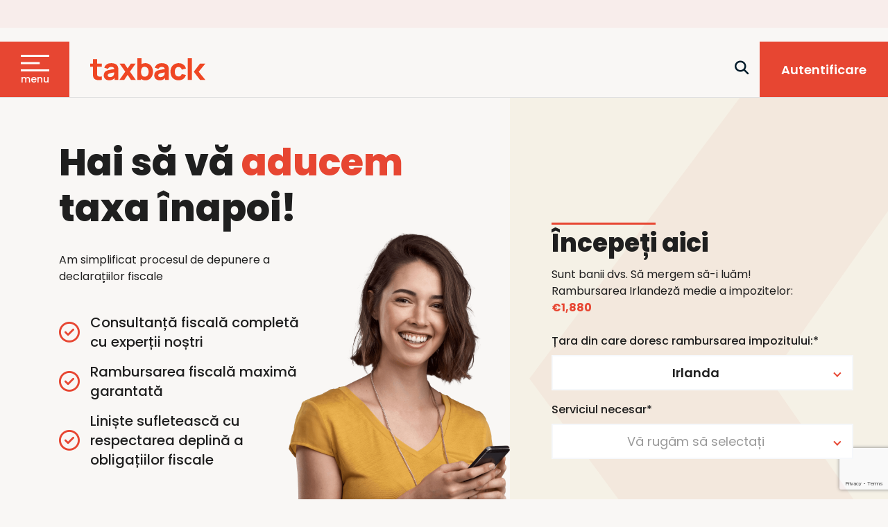

--- FILE ---
content_type: text/html; charset=UTF-8
request_url: https://www.taxback.com/ro/
body_size: 18998
content:
<!doctype html>
<html lang="ro-RO">
<head>
  <meta charset="UTF-8" />
  <meta name="viewport" content="width=device-width, initial-scale=1, shrink-to-fit=no">
  <meta http-equiv="x-ua-compatible" content="ie=edge">
  <title>Rambursare de impozit, restituire de impozit, deduceri fiscale. | Taxback</title>

  <script type="text/javascript">
	window.dataLayer = window.dataLayer || [];

	function gtag() {
		dataLayer.push(arguments);
	}

	gtag("consent", "default", {
		ad_personalization: "denied",
		ad_storage: "denied",
		ad_user_data: "denied",
		analytics_storage: "denied",
		functionality_storage: "denied",
		personalization_storage: "denied",
		security_storage: "granted",
		wait_for_update: 500,
	});
	gtag("set", "ads_data_redaction", true);
	</script>
<script type="text/javascript"
		id="Cookiebot"
		src="https://consent.cookiebot.com/uc.js"
		data-implementation="wp"
		data-cbid="9ba9a180-bad1-4bcb-9f6c-25775b161a18"
						data-culture="RO"
					></script>
<meta name='robots' content='index, follow, max-image-preview:large, max-snippet:-1, max-video-preview:-1' />
<link rel="alternate" href="https://www.taxback.com/en/" hreflang="en" />
<link rel="alternate" href="https://www.taxback.com/de/" hreflang="de" />
<link rel="alternate" href="https://www.taxback.com/ro/" hreflang="ro" />
<link rel="alternate" href="https://www.taxback.com/fr/" hreflang="fr" />
<link rel="alternate" href="https://www.taxback.com/es/" hreflang="es" />
<link rel="alternate" href="https://www.taxback.com/pl/" hreflang="pl" />
<link rel="alternate" href="https://www.taxback.com/pt/" hreflang="pt" />
<link rel="alternate" href="https://www.taxback.com/" hreflang="x-default" />

	<!-- This site is optimized with the Yoast SEO plugin v26.4 - https://yoast.com/wordpress/plugins/seo/ -->
	<meta name="description" content="Taxback oferă soluții fiscale pentru persoane fizice și juridice. Vă vom ajuta să solicitați rambursări de taxe și să depuneți declarații fiscale. Recuperați-vă impozitul astăzi!" />
	<link rel="canonical" href="https://www.taxback.com/ro/" />
	<meta property="og:locale" content="ro_RO" />
	<meta property="og:locale:alternate" content="en_US" />
	<meta property="og:locale:alternate" content="de_DE" />
	<meta property="og:locale:alternate" content="fr_FR" />
	<meta property="og:locale:alternate" content="es_ES" />
	<meta property="og:locale:alternate" content="pl_PL" />
	<meta property="og:locale:alternate" content="pt_BR" />
	<meta property="og:type" content="website" />
	<meta property="og:title" content="Rambursare de impozit, restituire de impozit, deduceri fiscale. | Taxback" />
	<meta property="og:description" content="Taxback oferă soluții fiscale pentru persoane fizice și juridice. Vă vom ajuta să solicitați rambursări de taxe și să depuneți declarații fiscale. Recuperați-vă impozitul astăzi!" />
	<meta property="og:url" content="https://www.taxback.com/ro/" />
	<meta property="og:site_name" content="Taxback" />
	<meta property="article:modified_time" content="2025-12-18T11:27:46+00:00" />
	<meta property="og:image" content="https://www.taxback.com/wp-content/uploads/2024/02/Taxback_logo_preview-300x300.png" />
	<meta name="twitter:card" content="summary_large_image" />
	<script type="application/ld+json" class="yoast-schema-graph">{"@context":"https://schema.org","@graph":[{"@type":"WebPage","@id":"https://www.taxback.com/ro/","url":"https://www.taxback.com/ro/","name":"Rambursare de impozit, restituire de impozit, deduceri fiscale. | Taxback","isPartOf":{"@id":"https://www.taxback.com/ro/#website"},"datePublished":"2024-05-15T07:48:30+00:00","dateModified":"2025-12-18T11:27:46+00:00","description":"Taxback oferă soluții fiscale pentru persoane fizice și juridice. Vă vom ajuta să solicitați rambursări de taxe și să depuneți declarații fiscale. Recuperați-vă impozitul astăzi!","breadcrumb":{"@id":"https://www.taxback.com/ro/#breadcrumb"},"inLanguage":"ro-RO","potentialAction":[{"@type":"ReadAction","target":["https://www.taxback.com/ro/"]}]},{"@type":"BreadcrumbList","@id":"https://www.taxback.com/ro/#breadcrumb","itemListElement":[]},{"@type":"WebSite","@id":"https://www.taxback.com/ro/#website","url":"https://www.taxback.com/ro/","name":"Taxback","description":"It’s your money, let’s get it back","potentialAction":[{"@type":"SearchAction","target":{"@type":"EntryPoint","urlTemplate":"https://www.taxback.com/ro/?s={search_term_string}"},"query-input":{"@type":"PropertyValueSpecification","valueRequired":true,"valueName":"search_term_string"}}],"inLanguage":"ro-RO"}]}</script>
	<!-- / Yoast SEO plugin. -->


<link rel='dns-prefetch' href='//cdnjs.cloudflare.com' />
<link rel="alternate" title="oEmbed (JSON)" type="application/json+oembed" href="https://www.taxback.com/wp-json/oembed/1.0/embed?url=https%3A%2F%2Fwww.taxback.com%2Fro%2F" />
<link rel="alternate" title="oEmbed (XML)" type="text/xml+oembed" href="https://www.taxback.com/wp-json/oembed/1.0/embed?url=https%3A%2F%2Fwww.taxback.com%2Fro%2F&#038;format=xml" />
<style id='wp-img-auto-sizes-contain-inline-css' type='text/css'>
img:is([sizes=auto i],[sizes^="auto," i]){contain-intrinsic-size:3000px 1500px}
/*# sourceURL=wp-img-auto-sizes-contain-inline-css */
</style>
<style id='wp-emoji-styles-inline-css' type='text/css'>

	img.wp-smiley, img.emoji {
		display: inline !important;
		border: none !important;
		box-shadow: none !important;
		height: 1em !important;
		width: 1em !important;
		margin: 0 0.07em !important;
		vertical-align: -0.1em !important;
		background: none !important;
		padding: 0 !important;
	}
/*# sourceURL=wp-emoji-styles-inline-css */
</style>
<style id='wp-block-library-inline-css' type='text/css'>
:root{--wp-block-synced-color:#7a00df;--wp-block-synced-color--rgb:122,0,223;--wp-bound-block-color:var(--wp-block-synced-color);--wp-editor-canvas-background:#ddd;--wp-admin-theme-color:#007cba;--wp-admin-theme-color--rgb:0,124,186;--wp-admin-theme-color-darker-10:#006ba1;--wp-admin-theme-color-darker-10--rgb:0,107,160.5;--wp-admin-theme-color-darker-20:#005a87;--wp-admin-theme-color-darker-20--rgb:0,90,135;--wp-admin-border-width-focus:2px}@media (min-resolution:192dpi){:root{--wp-admin-border-width-focus:1.5px}}.wp-element-button{cursor:pointer}:root .has-very-light-gray-background-color{background-color:#eee}:root .has-very-dark-gray-background-color{background-color:#313131}:root .has-very-light-gray-color{color:#eee}:root .has-very-dark-gray-color{color:#313131}:root .has-vivid-green-cyan-to-vivid-cyan-blue-gradient-background{background:linear-gradient(135deg,#00d084,#0693e3)}:root .has-purple-crush-gradient-background{background:linear-gradient(135deg,#34e2e4,#4721fb 50%,#ab1dfe)}:root .has-hazy-dawn-gradient-background{background:linear-gradient(135deg,#faaca8,#dad0ec)}:root .has-subdued-olive-gradient-background{background:linear-gradient(135deg,#fafae1,#67a671)}:root .has-atomic-cream-gradient-background{background:linear-gradient(135deg,#fdd79a,#004a59)}:root .has-nightshade-gradient-background{background:linear-gradient(135deg,#330968,#31cdcf)}:root .has-midnight-gradient-background{background:linear-gradient(135deg,#020381,#2874fc)}:root{--wp--preset--font-size--normal:16px;--wp--preset--font-size--huge:42px}.has-regular-font-size{font-size:1em}.has-larger-font-size{font-size:2.625em}.has-normal-font-size{font-size:var(--wp--preset--font-size--normal)}.has-huge-font-size{font-size:var(--wp--preset--font-size--huge)}.has-text-align-center{text-align:center}.has-text-align-left{text-align:left}.has-text-align-right{text-align:right}.has-fit-text{white-space:nowrap!important}#end-resizable-editor-section{display:none}.aligncenter{clear:both}.items-justified-left{justify-content:flex-start}.items-justified-center{justify-content:center}.items-justified-right{justify-content:flex-end}.items-justified-space-between{justify-content:space-between}.screen-reader-text{border:0;clip-path:inset(50%);height:1px;margin:-1px;overflow:hidden;padding:0;position:absolute;width:1px;word-wrap:normal!important}.screen-reader-text:focus{background-color:#ddd;clip-path:none;color:#444;display:block;font-size:1em;height:auto;left:5px;line-height:normal;padding:15px 23px 14px;text-decoration:none;top:5px;width:auto;z-index:100000}html :where(.has-border-color){border-style:solid}html :where([style*=border-top-color]){border-top-style:solid}html :where([style*=border-right-color]){border-right-style:solid}html :where([style*=border-bottom-color]){border-bottom-style:solid}html :where([style*=border-left-color]){border-left-style:solid}html :where([style*=border-width]){border-style:solid}html :where([style*=border-top-width]){border-top-style:solid}html :where([style*=border-right-width]){border-right-style:solid}html :where([style*=border-bottom-width]){border-bottom-style:solid}html :where([style*=border-left-width]){border-left-style:solid}html :where(img[class*=wp-image-]){height:auto;max-width:100%}:where(figure){margin:0 0 1em}html :where(.is-position-sticky){--wp-admin--admin-bar--position-offset:var(--wp-admin--admin-bar--height,0px)}@media screen and (max-width:600px){html :where(.is-position-sticky){--wp-admin--admin-bar--position-offset:0px}}

/*# sourceURL=wp-block-library-inline-css */
</style><style id='global-styles-inline-css' type='text/css'>
:root{--wp--preset--aspect-ratio--square: 1;--wp--preset--aspect-ratio--4-3: 4/3;--wp--preset--aspect-ratio--3-4: 3/4;--wp--preset--aspect-ratio--3-2: 3/2;--wp--preset--aspect-ratio--2-3: 2/3;--wp--preset--aspect-ratio--16-9: 16/9;--wp--preset--aspect-ratio--9-16: 9/16;--wp--preset--color--black: #000000;--wp--preset--color--cyan-bluish-gray: #abb8c3;--wp--preset--color--white: #ffffff;--wp--preset--color--pale-pink: #f78da7;--wp--preset--color--vivid-red: #cf2e2e;--wp--preset--color--luminous-vivid-orange: #ff6900;--wp--preset--color--luminous-vivid-amber: #fcb900;--wp--preset--color--light-green-cyan: #7bdcb5;--wp--preset--color--vivid-green-cyan: #00d084;--wp--preset--color--pale-cyan-blue: #8ed1fc;--wp--preset--color--vivid-cyan-blue: #0693e3;--wp--preset--color--vivid-purple: #9b51e0;--wp--preset--gradient--vivid-cyan-blue-to-vivid-purple: linear-gradient(135deg,rgb(6,147,227) 0%,rgb(155,81,224) 100%);--wp--preset--gradient--light-green-cyan-to-vivid-green-cyan: linear-gradient(135deg,rgb(122,220,180) 0%,rgb(0,208,130) 100%);--wp--preset--gradient--luminous-vivid-amber-to-luminous-vivid-orange: linear-gradient(135deg,rgb(252,185,0) 0%,rgb(255,105,0) 100%);--wp--preset--gradient--luminous-vivid-orange-to-vivid-red: linear-gradient(135deg,rgb(255,105,0) 0%,rgb(207,46,46) 100%);--wp--preset--gradient--very-light-gray-to-cyan-bluish-gray: linear-gradient(135deg,rgb(238,238,238) 0%,rgb(169,184,195) 100%);--wp--preset--gradient--cool-to-warm-spectrum: linear-gradient(135deg,rgb(74,234,220) 0%,rgb(151,120,209) 20%,rgb(207,42,186) 40%,rgb(238,44,130) 60%,rgb(251,105,98) 80%,rgb(254,248,76) 100%);--wp--preset--gradient--blush-light-purple: linear-gradient(135deg,rgb(255,206,236) 0%,rgb(152,150,240) 100%);--wp--preset--gradient--blush-bordeaux: linear-gradient(135deg,rgb(254,205,165) 0%,rgb(254,45,45) 50%,rgb(107,0,62) 100%);--wp--preset--gradient--luminous-dusk: linear-gradient(135deg,rgb(255,203,112) 0%,rgb(199,81,192) 50%,rgb(65,88,208) 100%);--wp--preset--gradient--pale-ocean: linear-gradient(135deg,rgb(255,245,203) 0%,rgb(182,227,212) 50%,rgb(51,167,181) 100%);--wp--preset--gradient--electric-grass: linear-gradient(135deg,rgb(202,248,128) 0%,rgb(113,206,126) 100%);--wp--preset--gradient--midnight: linear-gradient(135deg,rgb(2,3,129) 0%,rgb(40,116,252) 100%);--wp--preset--font-size--small: 13px;--wp--preset--font-size--medium: 20px;--wp--preset--font-size--large: 36px;--wp--preset--font-size--x-large: 42px;--wp--preset--spacing--20: 0.44rem;--wp--preset--spacing--30: 0.67rem;--wp--preset--spacing--40: 1rem;--wp--preset--spacing--50: 1.5rem;--wp--preset--spacing--60: 2.25rem;--wp--preset--spacing--70: 3.38rem;--wp--preset--spacing--80: 5.06rem;--wp--preset--shadow--natural: 6px 6px 9px rgba(0, 0, 0, 0.2);--wp--preset--shadow--deep: 12px 12px 50px rgba(0, 0, 0, 0.4);--wp--preset--shadow--sharp: 6px 6px 0px rgba(0, 0, 0, 0.2);--wp--preset--shadow--outlined: 6px 6px 0px -3px rgb(255, 255, 255), 6px 6px rgb(0, 0, 0);--wp--preset--shadow--crisp: 6px 6px 0px rgb(0, 0, 0);}:where(.is-layout-flex){gap: 0.5em;}:where(.is-layout-grid){gap: 0.5em;}body .is-layout-flex{display: flex;}.is-layout-flex{flex-wrap: wrap;align-items: center;}.is-layout-flex > :is(*, div){margin: 0;}body .is-layout-grid{display: grid;}.is-layout-grid > :is(*, div){margin: 0;}:where(.wp-block-columns.is-layout-flex){gap: 2em;}:where(.wp-block-columns.is-layout-grid){gap: 2em;}:where(.wp-block-post-template.is-layout-flex){gap: 1.25em;}:where(.wp-block-post-template.is-layout-grid){gap: 1.25em;}.has-black-color{color: var(--wp--preset--color--black) !important;}.has-cyan-bluish-gray-color{color: var(--wp--preset--color--cyan-bluish-gray) !important;}.has-white-color{color: var(--wp--preset--color--white) !important;}.has-pale-pink-color{color: var(--wp--preset--color--pale-pink) !important;}.has-vivid-red-color{color: var(--wp--preset--color--vivid-red) !important;}.has-luminous-vivid-orange-color{color: var(--wp--preset--color--luminous-vivid-orange) !important;}.has-luminous-vivid-amber-color{color: var(--wp--preset--color--luminous-vivid-amber) !important;}.has-light-green-cyan-color{color: var(--wp--preset--color--light-green-cyan) !important;}.has-vivid-green-cyan-color{color: var(--wp--preset--color--vivid-green-cyan) !important;}.has-pale-cyan-blue-color{color: var(--wp--preset--color--pale-cyan-blue) !important;}.has-vivid-cyan-blue-color{color: var(--wp--preset--color--vivid-cyan-blue) !important;}.has-vivid-purple-color{color: var(--wp--preset--color--vivid-purple) !important;}.has-black-background-color{background-color: var(--wp--preset--color--black) !important;}.has-cyan-bluish-gray-background-color{background-color: var(--wp--preset--color--cyan-bluish-gray) !important;}.has-white-background-color{background-color: var(--wp--preset--color--white) !important;}.has-pale-pink-background-color{background-color: var(--wp--preset--color--pale-pink) !important;}.has-vivid-red-background-color{background-color: var(--wp--preset--color--vivid-red) !important;}.has-luminous-vivid-orange-background-color{background-color: var(--wp--preset--color--luminous-vivid-orange) !important;}.has-luminous-vivid-amber-background-color{background-color: var(--wp--preset--color--luminous-vivid-amber) !important;}.has-light-green-cyan-background-color{background-color: var(--wp--preset--color--light-green-cyan) !important;}.has-vivid-green-cyan-background-color{background-color: var(--wp--preset--color--vivid-green-cyan) !important;}.has-pale-cyan-blue-background-color{background-color: var(--wp--preset--color--pale-cyan-blue) !important;}.has-vivid-cyan-blue-background-color{background-color: var(--wp--preset--color--vivid-cyan-blue) !important;}.has-vivid-purple-background-color{background-color: var(--wp--preset--color--vivid-purple) !important;}.has-black-border-color{border-color: var(--wp--preset--color--black) !important;}.has-cyan-bluish-gray-border-color{border-color: var(--wp--preset--color--cyan-bluish-gray) !important;}.has-white-border-color{border-color: var(--wp--preset--color--white) !important;}.has-pale-pink-border-color{border-color: var(--wp--preset--color--pale-pink) !important;}.has-vivid-red-border-color{border-color: var(--wp--preset--color--vivid-red) !important;}.has-luminous-vivid-orange-border-color{border-color: var(--wp--preset--color--luminous-vivid-orange) !important;}.has-luminous-vivid-amber-border-color{border-color: var(--wp--preset--color--luminous-vivid-amber) !important;}.has-light-green-cyan-border-color{border-color: var(--wp--preset--color--light-green-cyan) !important;}.has-vivid-green-cyan-border-color{border-color: var(--wp--preset--color--vivid-green-cyan) !important;}.has-pale-cyan-blue-border-color{border-color: var(--wp--preset--color--pale-cyan-blue) !important;}.has-vivid-cyan-blue-border-color{border-color: var(--wp--preset--color--vivid-cyan-blue) !important;}.has-vivid-purple-border-color{border-color: var(--wp--preset--color--vivid-purple) !important;}.has-vivid-cyan-blue-to-vivid-purple-gradient-background{background: var(--wp--preset--gradient--vivid-cyan-blue-to-vivid-purple) !important;}.has-light-green-cyan-to-vivid-green-cyan-gradient-background{background: var(--wp--preset--gradient--light-green-cyan-to-vivid-green-cyan) !important;}.has-luminous-vivid-amber-to-luminous-vivid-orange-gradient-background{background: var(--wp--preset--gradient--luminous-vivid-amber-to-luminous-vivid-orange) !important;}.has-luminous-vivid-orange-to-vivid-red-gradient-background{background: var(--wp--preset--gradient--luminous-vivid-orange-to-vivid-red) !important;}.has-very-light-gray-to-cyan-bluish-gray-gradient-background{background: var(--wp--preset--gradient--very-light-gray-to-cyan-bluish-gray) !important;}.has-cool-to-warm-spectrum-gradient-background{background: var(--wp--preset--gradient--cool-to-warm-spectrum) !important;}.has-blush-light-purple-gradient-background{background: var(--wp--preset--gradient--blush-light-purple) !important;}.has-blush-bordeaux-gradient-background{background: var(--wp--preset--gradient--blush-bordeaux) !important;}.has-luminous-dusk-gradient-background{background: var(--wp--preset--gradient--luminous-dusk) !important;}.has-pale-ocean-gradient-background{background: var(--wp--preset--gradient--pale-ocean) !important;}.has-electric-grass-gradient-background{background: var(--wp--preset--gradient--electric-grass) !important;}.has-midnight-gradient-background{background: var(--wp--preset--gradient--midnight) !important;}.has-small-font-size{font-size: var(--wp--preset--font-size--small) !important;}.has-medium-font-size{font-size: var(--wp--preset--font-size--medium) !important;}.has-large-font-size{font-size: var(--wp--preset--font-size--large) !important;}.has-x-large-font-size{font-size: var(--wp--preset--font-size--x-large) !important;}
/*# sourceURL=global-styles-inline-css */
</style>

<style id='classic-theme-styles-inline-css' type='text/css'>
/*! This file is auto-generated */
.wp-block-button__link{color:#fff;background-color:#32373c;border-radius:9999px;box-shadow:none;text-decoration:none;padding:calc(.667em + 2px) calc(1.333em + 2px);font-size:1.125em}.wp-block-file__button{background:#32373c;color:#fff;text-decoration:none}
/*# sourceURL=/wp-includes/css/classic-themes.min.css */
</style>
<link rel='stylesheet' id='contact-form-7-css' href='https://www.taxback.com/wp-content/plugins/contact-form-7/includes/css/styles.css?ver=6.1.3' type='text/css' media='all' />
<link rel='stylesheet' id='sps-bootstrap-min-css' href='https://www.taxback.com/wp-content/themes/Taxback/css/bootstrap.min.css?ver=6.9' type='text/css' media='all' />
<link rel='stylesheet' id='sps-bootstrap-sel-min-css' href='https://www.taxback.com/wp-content/themes/Taxback/css/bootstrap-select.min.css?ver=6.9' type='text/css' media='all' />
<link rel='stylesheet' id='owlcarousel-css' href='https://www.taxback.com/wp-content/themes/Taxback/css/owl.carousel.min.css?ver=6.9' type='text/css' media='all' />
<link rel='stylesheet' id='font-awesome-css' href='https://cdnjs.cloudflare.com/ajax/libs/font-awesome/6.4.2/css/all.min.css?ver=6.9' type='text/css' media='all' />
<link rel='stylesheet' id='icomoon-css' href='https://www.taxback.com/wp-content/themes/Taxback/css/icons.css?ver=6.9' type='text/css' media='all' />
<link rel='stylesheet' id='datepicker-css' href='https://www.taxback.com/wp-content/themes/Taxback/css/bootstrap-datepicker.min.css?ver=6.9' type='text/css' media='all' />
<link rel='stylesheet' id='Taxback-style-css' href='https://www.taxback.com/wp-content/themes/Taxback/style.css?ver=1.10.8' type='text/css' media='all' />
<script type="text/javascript" src="https://www.taxback.com/wp-includes/js/jquery/jquery.min.js?ver=3.7.1" id="jquery-core-js"></script>
<script type="text/javascript" src="https://www.taxback.com/wp-includes/js/jquery/jquery-migrate.min.js?ver=3.4.1" id="jquery-migrate-js"></script>
<script type="text/javascript" src="https://www.taxback.com/wp-content/themes/Taxback/js/bootstrap.bundle.min.js?ver=6.9" id="bootstrap-js"></script>
<script type="text/javascript" src="https://www.taxback.com/wp-content/themes/Taxback/js/bootstrap-select.min.js?ver=6.9" id="bootstrap-select-js"></script>
<script type="text/javascript" src="https://www.taxback.com/wp-content/themes/Taxback/js/owl.carousel.min.js?ver=6.9" id="owlcarousel-js"></script>
<script type="text/javascript" src="https://www.taxback.com/wp-content/themes/Taxback/js/bootstrap-datepicker.min.js?ver=6.9" id="datepicker-js"></script>
<script type="text/javascript" src="https://www.taxback.com/wp-content/themes/Taxback/js/jquery.mask.min.js?ver=6.9" id="jquery-mask-js"></script>
<script type="text/javascript" src="https://www.taxback.com/wp-content/themes/Taxback/js/md5.min.js?ver=6.9" id="jquery-md5-js"></script>
<script type="text/javascript" src="https://www.taxback.com/wp-content/themes/Taxback/js/sha256.min.js?ver=6.9" id="js-sha256-js"></script>
<script type="text/javascript" id="jquery-cookie-js-extra">
/* <![CDATA[ */
var Taxback = {"stylesheet_directory_uri":"https://www.taxback.com/wp-content/themes/Taxback"};
var cookieData = {"cookie_id":"20251219114725.1766144845834.3efaa26b4bedbde57315fc450cc7f613351992f32a421eb0ed21e0ea34dc8c2e.5415044932"};
//# sourceURL=jquery-cookie-js-extra
/* ]]> */
</script>
<script type="text/javascript" src="https://www.taxback.com/wp-content/themes/Taxback/js/cookie-history.js?ver=1.18.10" id="jquery-cookie-js"></script>
<script type="text/javascript" src="https://www.taxback.com/wp-content/themes/Taxback/js/script.js?ver=1.18.10" id="custom-js"></script>
<link rel="https://api.w.org/" href="https://www.taxback.com/wp-json/" /><link rel="alternate" title="JSON" type="application/json" href="https://www.taxback.com/wp-json/wp/v2/pages/8046" /><link rel="EditURI" type="application/rsd+xml" title="RSD" href="https://www.taxback.com/xmlrpc.php?rsd" />
<meta name="generator" content="WordPress 6.9" />
<link rel='shortlink' href='https://www.taxback.com/' />
<!-- Stream WordPress user activity plugin v4.1.1 -->
<link rel="icon" href="https://www.taxback.com/wp-content/uploads/2023/11/cropped-fav-icon-32x32.png" sizes="32x32" />
<link rel="icon" href="https://www.taxback.com/wp-content/uploads/2023/11/cropped-fav-icon-192x192.png" sizes="192x192" />
<link rel="apple-touch-icon" href="https://www.taxback.com/wp-content/uploads/2023/11/cropped-fav-icon-180x180.png" />
<meta name="msapplication-TileImage" content="https://www.taxback.com/wp-content/uploads/2023/11/cropped-fav-icon-270x270.png" />

  <!-- Initialize dataLayer -->
  <script>
    window.dataLayer = window.dataLayer || [];
  </script>

  <!-- Google Tag Manager -->
  <script data-cookieconsent="ignore">(function(w,d,s,l,i){w[l]=w[l]||[];w[l].push({'gtm.start':
  new Date().getTime(),event:'gtm.js'});var f=d.getElementsByTagName(s)[0],
  j=d.createElement(s),dl=l!='dataLayer'?'&l='+l:'';j.async=true;j.src=
  'https://www.googletagmanager.com/gtm.js?id='+i+dl;f.parentNode.insertBefore(j,f);
  })(window,document,'script','dataLayer','GTM-TKD97PT');</script>
  <!-- End Google Tag Manager -->

  <script type="text/javascript" src="//widget.trustpilot.com/bootstrap/v5/tp.widget.bootstrap.min.js" async></script>
    <!-- reCAPTCHA v3 -->
  <script src="https://www.google.com/recaptcha/api.js?render=6LcHdZwpAAAAAB6mutHR8b97--T0oQc7Kbz0CslI"></script>

  <!-- reCAPTCHA v2 -->
  <script src="https://www.google.com/recaptcha/api.js" async defer></script>
<link rel='stylesheet' id='acffa_font-awesome-css' href='https://use.fontawesome.com/releases/v6.7.2/css/all.css?ver=6.7.2' type='text/css' media='all' />
</head>

<body class="preload home">
<!-- Google Tag Manager (noscript) -->
<noscript><iframe src="https://www.googletagmanager.com/ns.html?id=GTM-TKD97PT"
height="0" width="0" style="display:none;visibility:hidden"></iframe></noscript>
<!-- End Google Tag Manager (noscript) -->


  <div class="top-bar d-flex align-items-center justify-content-between">
  
  <div class="d-flex align-items-center">
    <div class="socials-wrapper d-flex align-items-center">
                        
          <a href="" target="_blank" rel="noopener" class="d-flex">  
            <i class=" ml-1"></i>
          </a>
              
    </div>
  </div>
    
</div>

<header class="header d-flex">
  <!-- Menu btn -->
  <div class="hamburger-menu">
    <button class="hamburger-menu__btn d-flex flex-column btn p-0 border-0">
      <img src="https://www.taxback.com/wp-content/themes/Taxback/assets/mobile.svg" alt="" width="41" height="24">
      <span class="text-white hamburger-menu__label">menu</span>
    </button>
  </div>

  <!-- Logo -->
  <a href="https://www.taxback.com/ro" class="logo align-self-center">
    <img src="https://www.taxback.com/wp-content/themes/Taxback/assets/logos/tb_logo_red.svg" alt="Taxback" width="166" height="48">
  </a>

  <!-- Navigation -->
  <nav id="site-navigation" class="main-nav">
    <a href="https://www.taxback.com/ro" class="main-nav__logo d-inline-block">
      <img src="https://www.taxback.com/wp-content/themes/Taxback/assets/logos/tb_logo_white.svg" alt="Taxback" width="166" height="48">
    </a>
    <button class="btn close-nav__btn">
      <img src="https://www.taxback.com/wp-content/themes/Taxback/assets/close.svg" alt="Close" width="23" height="23">
    </button>
    <div class="menu-main-menu-ro-container"><ul id="menu-main-menu-ro" class="menu"><li id="menu-item-8173" class="menu-item menu-item-type-custom menu-item-object-custom menu-item-has-children menu-item-8173"><a href="#">Declarație fiscală și rambursare</a>
<ul class="sub-menu level-1">
	<li id="menu-item-8182" class="menu-item menu-item-type-custom menu-item-object-custom menu-item-has-children menu-item-8182"><a href="https://www.taxback.com/en/ireland/">Irlanda</a>
	<ul class="sub-menu level-2">
		<li id="menu-item-8183" class="menu-item menu-item-type-custom menu-item-object-custom menu-item-8183"><a href="https://www.taxback.com/en/ireland/">Toate serviciile</a></li>
		<li id="menu-item-8184" class="menu-item menu-item-type-custom menu-item-object-custom menu-item-8184"><a href="https://www.taxback.com/en/ireland/paye-tax-refunds/">Rambursări de taxe PAYE</a></li>
		<li id="menu-item-8185" class="menu-item menu-item-type-custom menu-item-object-custom menu-item-8185"><a href="https://www.taxback.com//en/ireland/self-assessed-tax-return/">Depunerea declarațiilor de impozit pe venit</a></li>
		<li id="menu-item-8186" class="menu-item menu-item-type-custom menu-item-object-custom menu-item-8186"><a href="https://www.taxback.com/en/ireland/landlord-tax-return/">Depunerea declarației de impozit pentru proprietari</a></li>
		<li id="menu-item-8187" class="menu-item menu-item-type-custom menu-item-object-custom menu-item-8187"><a href="https://www.taxback.com/en/ireland/rent-tax-credit/">Credit fiscal pentru chirie</a></li>
		<li id="menu-item-8188" class="menu-item menu-item-type-custom menu-item-object-custom menu-item-8188"><a href="https://www.taxback.com/en/corporate/financial-wellbeing-services/">Servicii de bunăstare financiară</a></li>
	</ul>
</li>
	<li id="menu-item-8189" class="menu-item menu-item-type-custom menu-item-object-custom menu-item-has-children menu-item-8189"><a href="https://www.taxback.com/en/usa/">SUA</a>
	<ul class="sub-menu level-2">
		<li id="menu-item-8190" class="menu-item menu-item-type-custom menu-item-object-custom menu-item-8190"><a href="https://www.taxback.com/en/usa/">Toate serviciile</a></li>
		<li id="menu-item-8192" class="menu-item menu-item-type-custom menu-item-object-custom menu-item-8192"><a href="https://www.taxback.com/en/usa/us-tax-returns/">Pregătirea declarațiilor fiscale din SUA</a></li>
		<li id="menu-item-8193" class="menu-item menu-item-type-custom menu-item-object-custom menu-item-8193"><a href="https://www.taxback.com/en/usa/expatriates/">Declarație fiscală pentru expatriații din SUA</a></li>
	</ul>
</li>
</ul>
</li>
<li id="menu-item-8239" class="menu-item menu-item-type-custom menu-item-object-custom menu-item-has-children menu-item-8239"><a href="https://www.taxback.com/en/corporate/">Alte servicii de returnare a impozitelor</a>
<ul class="sub-menu level-1">
	<li id="menu-item-10805" class="menu-item menu-item-type-post_type menu-item-object-page menu-item-10805"><a href="https://www.taxback.com/en/corporate/">Toate serviciile</a></li>
	<li id="menu-item-8240" class="menu-item menu-item-type-custom menu-item-object-custom menu-item-8240"><a href="https://www.taxback.com/en/corporate/financial-wellbeing-services/">Bunăstarea financiară a angajaților</a></li>
	<li id="menu-item-8242" class="menu-item menu-item-type-custom menu-item-object-custom menu-item-8242"><a href="https://www.taxback.com/en/partnership/">Parteneriat</a></li>
</ul>
</li>
<li id="menu-item-8243" class="menu-item menu-item-type-custom menu-item-object-custom menu-item-has-children menu-item-8243"><a href="#">Alte servicii fiscale</a>
<ul class="sub-menu level-1">
	<li id="menu-item-8245" class="menu-item menu-item-type-custom menu-item-object-custom menu-item-8245"><a href="https://www.taxback.com/en/expatriate-tax/">Servicii fiscale pentru expatriați</a></li>
	<li id="menu-item-8246" class="menu-item menu-item-type-custom menu-item-object-custom menu-item-8246"><a href="https://www.taxback.com/en/ireland/irish-rent-collection-agent/">Servicii de agent de colectare a chiriilor în Irlanda</a></li>
</ul>
</li>
<li id="menu-item-8248" class="menu-item menu-item-type-custom menu-item-object-custom menu-item-8248"><a href="https://www.taxback.com/en/careers/">Cariere</a></li>
<li id="menu-item-8250" class="social instagram menu-item menu-item-type-custom menu-item-object-custom menu-item-8250"><a href="https://www.instagram.com/taxback.com/">Instagram</a></li>
<li id="menu-item-8251" class="social facebook menu-item menu-item-type-custom menu-item-object-custom menu-item-8251"><a href="https://www.facebook.com/taxbackcom">Facebook</a></li>
<li id="menu-item-8252" class="social twitter menu-item menu-item-type-custom menu-item-object-custom menu-item-8252"><a href="https://twitter.com/i/flow/login?redirect_after_login=%2FTaxback">X</a></li>
<li id="menu-item-8253" class="social linkedin menu-item menu-item-type-custom menu-item-object-custom menu-item-8253"><a href="https://www.linkedin.com/company/taxback-com/mycompany/">LinkedIn</a></li>
<li id="menu-item-8254" class="additional menu-item menu-item-type-custom menu-item-object-custom menu-item-8254"><a href="https://www.taxback.com/en/contact-us/">Contactați-ne</a></li>
<li id="menu-item-8255" class="additional menu-item menu-item-type-custom menu-item-object-custom menu-item-8255"><a href="https://www.taxback.com/blog/">Blog</a></li>
<li id="menu-item-8256" class="additional menu-item menu-item-type-custom menu-item-object-custom menu-item-8256"><a href="https://www.taxback.com/en/terms-and-conditions/">Termeni și condiții</a></li>
<li id="menu-item-8257" class="additional menu-item menu-item-type-custom menu-item-object-custom menu-item-8257"><a href="https://www.taxback.com/en/privacy-policy/">Confidențialitate</a></li>
</ul></div>  </nav>
  
  <!-- Search -->
  <div id="search-form" class="bing ml-auto align-self-center d-none d-lg-block">
    <div class="search-form mx-3" aria-label="Search"><i class="icon-zoom"></i></div>   
      <ul class="bing__submenu m-0 py-0 py-lg-0">
        <div class="bcs-container-searchbox">
          <input type="text" name="search_input" id="search_input" class="search-input" >
          <button type="button" class="cs-searchbox-submit" aria-label="Search" id="search_input_btn"></button>
        </div>
      </ul>  
  </div>

  <!-- Login btn -->
        <a  href="https://www.taxback.com/en/region/" target="_self" class="btn btn--primary d-flex align-items-center" id="login-btn">Autentificare</a>
  
</header>

	<script>
		async function searchPosts() {
		  const keyword = document.getElementById("searchBox").value;
		  const resultsDiv = document.getElementById("results");
		  resultsDiv.innerHTML = "<p>Търся...</p>";
 
		  const sites = [
		    "https://www.taxback.com/blog/wp-json/wp/v2/posts?search=",
		    "https://blog.sprintax.com/wp-json/wp/v2/posts?search="
		  ];
 
		  let results = [];
 
		  for (let site of sites) {
		    try {
		      const res = await fetch(site + encodeURIComponent(keyword));
		      const posts = await res.json();
		      results = results.concat(posts.map(p => ({
		        title: p.title.rendered,
		        link: p.link,
		        site: (new URL(p.link)).hostname
		      })));
		    } catch (e) {
		      console.error("Error fetching from " + site, e);
		    }
		  }
 
		  if (results.length === 0) {
		    resultsDiv.innerHTML = "<p>Няма намерени резултати.</p>";
		    return;
		  }
 
		  resultsDiv.innerHTML = results.map(r => `
<div style="margin-bottom:10px">
<a href="${r.link}" target="_blank">${r.title}</a> 
<small>(${r.site})</small>
</div>
		  `).join("");
		}
</script>
<!-- Modal -->
<div class="modal fade" id="staticBackdrop" data-backdrop="static" tabindex="-1" role="dialog" aria-labelledby="staticBackdropLabel" aria-hidden="true">
  <div class="modal-dialog modal-lg modal-dialog-scrollable" role="document">
    <div class="modal-content search-modal-content">
      <div class="modal-header">
        <h5 class="modal-title" id="staticBackdropLabel">Search results:</h5>
        <button type="button" class="close btn-modal-close" data-dismiss="modal" aria-label="Close">
          <span aria-hidden="true">&times;</span>
        </button>
      </div>
      <div class="modal-body" id="results">
      </div>
    </div>
  </div>
</div>


<main class="main">
  <!-- Home Hero 2 with bulletpoint body -->
<section class="hero hero-1d hero-bullets position-relative">
  <div class="container">
    <div class="row">
      <div class="left-col separator-0 d-flex flex-column d-lg-block">

          <h1>Hai să vă<span style="color: #e74632"> aducem</span><br />
taxa înapoi!</h1>
<p>Am simplificat procesul de depunere a declarațiilor fiscale</p>
<ul>
<li>
<div class="ewa-rteLine">Consultanță fiscală completă cu experții noștri</div>
<div class="ewa-rteLine"></div>
</li>
<li>
<div class="ewa-rteLine">Rambursarea fiscală maximă garantată</div>
<div class="ewa-rteLine"></div>
</li>
<li>
<div class="ewa-rteLine">Liniște sufletească cu respectarea deplină a obligațiilor fiscale</div>
</li>
</ul>

                      <img src="https://www.taxback.com/wp-content/uploads/2023/10/oz-working-holiday-tax-refund-hero-e1692966787194.png" alt="taxback_tax_refunds" class="hero__img"/>
          
          <ul class="quick-links quick-links--half d-none d-lg-flex flex-column flex-lg-row align-items-start align-items-lg-center text-white">                          
            
                          <li class="quick-link-item d-flex align-items-center justify-content-center flex-grow-1">
                <a href="https://www.taxback.com/en/ireland/paye-tax-refund-calculator-form/" target="_self" class="text-white quick-link position-relative">
                  Calculator de taxe                </a>
              </li>
                        
                          <li class="quick-link-item d-flex align-items-center justify-content-center flex-grow-1">
                <a href="/en/about-us/" target="_self" class="text-white quick-link position-relative">
                  Despre noi                </a>
              </li>
                        
                          <li class="quick-link-item d-flex align-items-center justify-content-center flex-grow-1">
                <a href="/en/careers/" target="_self" class="text-white quick-link position-relative">
                  Cariere                </a>
              </li>
                                  </ul>
      </div>
      <div class="right-col d-xl-flex flex-xl-column justify-content-xl-center">
                  <h3 class="mb-3">Începeți aici</h3>
          <div class="form-description">
            <p>Sunt banii dvs. Să mergem să-i luăm!</p>
          </div>

          <form class="mt-0">
            
                                                              <div class="avg-return d-none" id="avg-return-ireland">
                          <p>Rambursarea Irlandeză medie a impozitelor: <span style="color: #e74632;"><strong>€1,880</strong></span></p>
                        </div>
                                                                        <div class="avg-return d-none" id="avg-return-usa">
                          <p>Rambursarea SUA medie a impozitelor: <span style="color: #e74632;"><strong>$800</strong></span></p>
                        </div>
                        
                <div class="form-group mt-4 d-flex flex-column tb-select">
                  <label for="country" class="form-label">Țara din care doresc rambursarea impozitului:*</label>
                  <select name="country" id="country" class="selectpicker">
                                                                                            
                                                                        
                                                                        
                                            <option class="preselected" value="ireland">Irlanda</option>
                                                                                            
                                                                        
                                            <option class="" value="usa">SUA</option>
                                      </select>
                </div>
            
  
            <div class="form-group mb-0 d-flex flex-column tb-select">
              <label for="service" class="form-label">Serviciul necesar*</label>
              <select name="service" id="service"></select>
            </div>

            <button type="button" class="btn submit-btn w-100 d-flex align-items-center justify-content-center">
              <span>
                <img src="https://www.taxback.com/wp-content/themes/Taxback/assets/icons/sign.svg" width="25" height="25" class="mr-3">
                Începeți cererea de rambursare              </span>
              <i class="icon icon-next ml-3"></i>
            </button>
            <div class="loader__wrapper">
              <span class="loader"></span>
            </div>
          </form>       

              </div>
    </div>
  </div>
</section>
<script>
  countriesObj = {"ireland":{"avg_return":"<p>Rambursarea Irlandez\u0103 medie a impozitelor: <span style=\"color: #e74632;\"><strong>\u20ac1,880<\/strong><\/span><\/p>\n","0":{"title":"Rambursare de taxe","url":"\/user\/#\/application\/ireland\/essentials"},"1":{"title":"Declara\u021bie fiscal\u0103 prin autoevaluare","url":"\/user\/#\/application\/ireland\/essentials"},"2":{"title":"Nu sunt sigur","url":"\/user\/#\/application\/ireland\/essentials"}},"usa":{"avg_return":"<p>Rambursarea SUA medie a impozitelor: <span style=\"color: #e74632;\"><strong>$800<\/strong><\/span><\/p>\n","0":{"title":"Preg\u0103tirea declara\u021biilor de impozit din SUA","url":"\/en\/usa\/us-tax-returns\/"},"1":{"title":"Declara\u021bie fiscal\u0103 pentru expatria\u021bii din SUA","url":"\/en\/usa\/expatriates\/"}}};  
  function changeSecondDD() {
    let selectedCountry = jQuery('#country').val();

    // Hide all elements with the 'avg-return' class
    jQuery('.avg-return').addClass('d-none');
    // Show only the selected country's avg_return
    jQuery('#avg-return-' + selectedCountry).removeClass('d-none');

    jQuery('#service').find('option').remove().end();

    jQuery.each(countriesObj, function(key, value) {
      if(selectedCountry.toLowerCase() == key.toLowerCase() ) {
        jQuery.each(value, function(key2, value2) {
          // Check if value2 is not the object you want to exclude (e.g., avg_return)
          if(key2 !== 'avg_return') { // Specifically exclude 'avg_return'

            let urlEnv = 'https://www.taxback.com';

            // Assuming value2 has a property called 'url'
            if (value2.url === 'https://www.taxback.com/user/') {
              value2.url = value2.url.replace('https://www.taxback.com', urlEnv);
            }
            jQuery('#service').append(`<option data-url='${value2.url}' value='${value2.title}'>${value2.title}</option>`);
          }
        });
      }				
    });

    jQuery('#service').selectpicker('refresh');
  }


  jQuery('#country').change(function() {
    changeSecondDD();
  });

  setTimeout(() => {
    jQuery('#country').selectpicker('val', jQuery(".preselected").val());
    jQuery('.loader__wrapper').hide();
    changeSecondDD();
  }, 1500);

  jQuery('.submit-btn').click(function(e) {
    e.preventDefault();
    let selectedService = jQuery('#service').find(':selected').attr('data-url');
    window.location.href = selectedService;
  });
</script><!-- Feature Service cards -->
<section class="section services">
  <div class="container">

    <div class="row">
        <div class="col-xl-7 mb-5 pb-4">
          <h2>Serviciile noastre fiscale pentru rezidenți și expatriați</h2>
<p>Facem ca depunerea declarației dvs. fiscale să fie ușoară. Echipa noastră cu experiență se va asigura că solicitați toate scutirile fiscale, creditele și deducerile care vi se cuvin.</p>
        </div>
    </div>

    <div class="row justify-content-center">
      <!-- Tax service cards -->
                <div class="col-md-6 col-lg-4">
            <a href="/ro/irlanda/returnare-taxe-paye/" target="_self" class="service-box d-block">
              <div class="service-box__header position-relative">
                <img src="https://www.taxback.com/wp-content/uploads/2023/08/dublin-scaled-1.jpg" alt="" class="img-fluid service-box__img"/>
                              </div>
              <div class="service-box__body">
                  <h4 class="service__title fw_600">Cereri irlandeze de rambursare a impozitului PAYE </h4><div class="service__description mb-0"><p>Mii de lucrători din Irlanda ratează în fiecare an solicitarea rambursării impozitului. Deci, de ce să vă lăsați banii la mâna fiscului? Ne ajutăm clienții să își asigure rambursarea maximă în Irlanda încă din 1996!</p>
</div>              </div>
            </a>
          </div>
                  <div class="col-md-6 col-lg-4">
            <a href="/en/ireland/self-assessed-tax-return/" target="_self" class="service-box d-block">
              <div class="service-box__header position-relative">
                <img src="https://www.taxback.com/wp-content/uploads/2024/04/uk-self-assessed-tax-refunds.jpeg" alt="irish self assessed tax refunds" class="img-fluid service-box__img"/>
                              </div>
              <div class="service-box__body">
                  <h4 class="service__title fw_600">Irlanda - declararea impozitului prin autoevaluare</h4><div class="service__description mb-0"><p>Obțineți venituri în Irlanda în afara sistemului PAYE? Dacă da, este probabil să vi se ceară să depuneți o declarație fiscală. Taxback vă va ghida prin procesul de depunere a documentelor și vă va asigura că sunteți în deplină conformitate cu Revenue.</p>
</div>              </div>
            </a>
          </div>
                  <div class="col-md-6 col-lg-4">
            <a href="/en/ireland/irish-rent-collection-agent/" target="_self" class="service-box d-block">
              <div class="service-box__header position-relative">
                <img src="https://www.taxback.com/wp-content/uploads/2024/01/who-is-rent-collection-agent.jpeg" alt="who is rent collection agent" class="img-fluid service-box__img"/>
                              </div>
              <div class="service-box__body">
                  <h4 class="service__title fw_600">Servicii de colectare a chiriei în Irlanda</h4><div class="service__description mb-0"><p>Am dezvoltat Rentax special pentru a sprijini proprietarii nerezidenți care dețin proprietăți în Irlanda. Vom colecta chiria în numele dvs. și vă vom gestiona responsabilitățile fiscale.</p>
</div>              </div>
            </a>
          </div>
                  </div>
  </div>
</section><!-- Feature product MP4 / GIF and steps -->
<section class="section section0-11b--1 py-0" id="user-experience" style="background: #ffffff; color: #1f1f1f">
  <div class="container">
    <div class="row">

      <!-- Image -->
      <div class="col-lg-6 d-flex justify-content-end align-items-center ">
      <img src="https://www.taxback.com/wp-content/uploads/2024/06/Taxback_7_Steps_Step_1_RO.png" alt="" class="img-fluid">
      </div>

      <!-- Text -->
      <div class="col-lg-6 d-flex flex-column justify-content-center steps-wrapper">
        <h2 class="mb-5">Cum funcționează?</h2>

        <div class="steps d-flex flex-column align-items-center">
                        <div class="step step--1  d-flex align-items-center position-relative">
                <p>Înregistrați-vă la Taxback și completați chestionarul nostru scurt, online</p>
              </div>
                          <div class="step step--1  d-flex align-items-center position-relative">
                <p>Un membru al echipei noastre de taxe vă va contacta în scurt timp pentru a finaliza analiza fiscală</p>
              </div>
                          <div class="step step--1  d-flex align-items-center position-relative">
                <p>Echipa noastră de taxe va analiza informațiile dumneavoastră și se va asigura că solicitați toate cheltuielile disponibile și creditele datorate</p>
              </div>
                          <div class="step step--1  d-flex align-items-center position-relative">
                <p>Taxback arhivează documentele fiscale completate, iar rambursarea dvs. este transferată direct în contul dvs. bancar.</p>
              </div>
                              </div>
      </div>
    </div>
  </div>
  <style type="text/css">
    .step--1::before {
      background: #ffffff;
      border-color: #E74632;
      color: #E74632;
    }
    .step--1:not(:last-child)::after,
    .section--1 h2::before {
      background: #E74632    }

  </style>
  <script>
    jQuery(document).ready(function($) {
      var player = $('.video--1');
      var hasReachedUserExperience = false;

      function isInView(elem){
        return $(elem).offset().top - $(window).scrollTop() < $(elem).height();
      }

      $(window).scroll(function() {
        if (isInView($('#user-experience')) && !hasReachedUserExperience) {
          hasReachedUserExperience = true;
          player[0].play();
        }
      });
    });

  </script>
</section><!-- Feature long paragraph text, image right-aligned and button -->
<section class="section feature_1d">
  <div class="container">
    <div class="row">
      <div class="col-lg-7 order-2 order-lg-1">
        <div class="float-lg-left mb-4 mb-lg-0 mt-5 features-1d__title">
          <h2>Despre Taxback</h2>
 
        </div>
          
        
        <div class="offset-box offset-box-1d offset-box--left clearfix position-relative" style="background: #E74632; color: #ffffff">
          <p>În fiecare an, mii de persoane plătesc impozite în plus pentru veniturile lor. Din cauza fricii de „<em><strong>fisc</strong></em>”, milioane de euro de impozite plătite în plus nu au fost revendicate &#8211; bani care ar trebui să se întoarcă în buzunarele lucrătorilor. Avem misiunea de a-i ajuta pe lucrători ca dvs. să înțeleagă drepturile financiare, astfel încât să vă puteți respecta obligațiile fiscale și să puteți beneficia de toate prestațiile care vi se cuvin.</p>
<p>Există mai multe motive pentru care vi se poate restitui impozitul, inclusiv dacă ați lucrat în străinătate, ați fost concediat sau ați lucrat doar o parte din anul fiscal. Vorbiți astăzi cu un membru al echipei noastre de taxe și aflați cât de mult vi s-ar putea datora!</p>
                      <a class="btn float-right feature__btn feature_1d__btn--1 d-flex align-items-center mt-4" href="/en/about-us/" target="_self">
              Citiți întreaga poveste              <i class="icon icon-next ml-1"></i>
            </a>
    
            <style type="text/css">
              .feature_1d__btn--1 {
                background-color: transparent;
                color: #ffffff !important;
                border: 2px solid #ffffff;
              }
              .feature_1d__btn--1:hover {
                background-color: #ffffff;
                color: #E74632 !important;
                border: 2px solid #ffffff;
              }
            </style>
                  </div>
      </div>

      <div class="col-lg-5 order-1 order-lg-2">
                  <img src="https://www.taxback.com/wp-content/uploads/2023/08/global-tax-services.jpg" alt="" class="img-fluid features_1d__img w-100"/>
              </div>
    </div>
  </div>
  <script>
    function insertElement(container) {
      var title = jQuery(container).find('.features-1d__title');
      var imageContainer = jQuery(container).find('.features_1d__img');
      var box = jQuery(container).find('.offset-box-1d');

      if (window.innerWidth < 992 && !title.hasClass('moved')) {
        title.insertBefore(imageContainer);
        title.addClass('moved');
      } else if (window.innerWidth >= 992 && title.hasClass('moved')) {
        title.insertBefore(box);
        title.removeClass('moved');
      }
    }

    // Call the function on initial page load for each container
    jQuery(document).ready(function($) {
      $('.feature_1d').each(function() {
        insertElement(this);
      });
    });

    // Call the function on window resize for each container
    jQuery(window).resize(function() {
      jQuery('.feature_1d').each(function() {
        insertElement(this);
      });
    });
  </script>
</section>
<!-- Feature numbers block -->
<section class="section numbers mt-0 position-relative" style="background: #F5F1E6; color:#1f1f1f; ">
  <div class="container">
    <div class="row">
      <div class="col-xl-4">
        <h2>Taxback în cifre</h2>
      </div>

        <div class="col-xl-8 mt-5 mt-xl-0 arrows-pattern-bg position-relative">
          <svg id="Layer_1" class="arrows-pattern-5 d-none d-md-block" xmlns="http://www.w3.org/2000/svg" viewBox="0 0 593.53 283.04">
            <defs>
              <style>
                .cls-1{fill: #ffffff; fill-rule:evenodd;}
              </style>
            </defs>
            <path class="cls-1" d="m169.79,241.18l-84.37-63.25L0,240.5v41.81l85.38-58.76,84.41,59.48v-41.86Z"/>
            <path class="cls-1" d="m169.79,152.21l-84.37-63.25L0,151.54v41.81l85.38-58.76,84.41,59.48v-41.86Z"/>
            <path class="cls-1" d="m381.66,152.21l-84.36-63.25-85.42,62.57v41.81l85.38-58.76,84.41,59.48v-41.86Z"/>
            <path class="cls-1" d="m381.66,63.25L297.29,0l-85.42,62.57v41.81l85.38-58.76,84.41,59.48v-41.86Z"/>
            <path class="cls-1" d="m593.53,241.18l-84.36-63.25-85.43,62.57v41.81l85.38-58.76,84.41,59.48v-41.86Z"/>
          </svg>
          <div class="row">
                          <div class="statistic-box col-md-6">
                <h3 class="statistic__title">Clienți fericiți</h3><p class="statistic__number mb-0">peste 250.000</p>              </div>
                          <div class="statistic-box col-md-6">
                <h3 class="statistic__title">Declarații fiscale depuse</h3><p class="statistic__number mb-0">peste 1.5 milion</p>              </div>
                          <div class="statistic-box col-md-6">
                <h3 class="statistic__title">Randamente totale</h3><p class="statistic__number mb-0">peste 50 milioane $</p>              </div>
                          <div class="statistic-box col-md-6">
                <h3 class="statistic__title">Ani de experiență</h3><p class="statistic__number mb-0">25 +</p>              </div>
                      </div>
        </div>
    </div>
  </div>
</section><!-- Feature long paragraph text, images and buttons -->
<section class="section" style=";">
  <div class="container">
    <div class="row">
      <div class="col-lg-9 col-xl-6 features_1c_title--1">
        <h2>Servicii fiscale globale<br />
furnizate la nivel local</h2>
      </div>
    </div>

    <div class="row">
            <div class="col-xl-6 half-box-col d-flex d-lg-block flex-column-reverse">
        <div class="half-box half-box--left d-flex flex-column" style="background: #e74632; color: #ffffff">
          <p>Atunci când aplicați cu Taxback, o echipă de experți fiscali locali se va asigura că cererea dvs. de rambursare a impozitelor este conformă din punct de vedere legal și că primiți rambursarea maximă a impozitului.</p>
<p>Dacă solicitați o rambursare a impozitului PAYE, taxa noastră pentru acest serviciu este de 99 EUR. Între timp, taxele pentru serviciul nostru de depunere a declarațiilor fiscale autoevaluate încep de la €286 (dacă plătiți 99 EUR pentru o verificare fiscală inițială, aceasta va fi compensată cu taxa noastră autoevaluată).</p>
                      <a class="btn feature__btn feature_1c__btn feature_1c__btn--1 d-flex align-items-center align-self-end align-self-xl-start mt-3" href="https://www.taxback.com/en/tax-service-fees/" target="_self">
              Aflați mai multe despre taxele noastre              <i class="icon icon-next ml-1"></i>
            </a>
                  </div>
        <figure class="half-box__figure half-box__figure--left">
          <img src="https://www.taxback.com/wp-content/uploads/2023/08/KK_office.jpg" alt="Kilkenny office" />
        </figure>
      </div>

      <div class="col-xl-6 half-box-col d-flex d-lg-block flex-column-reverse pt-5 pt-lg-0">
        <div class="half-box half-box--right d-flex flex-column" style="background: #e74632; color: #ffffff">
          <p>Echipa noastră fiscală depune declarații fiscale irlandeze de peste 30 de ani.</p>
<p>Vă vom ghida prin procesul de pregătire a declarației fiscale irlandeze în deplină conformitate cu reglementările fiscale, asigurându-vă totodată că beneficiați de toate drepturile cuvenite.</p>
<p>Aveți o întrebare fiscală? Nu ezitați să utilizați resursa noastră gratuită de asistență oricând, 24/7.</p>
                      <a class="btn feature__btn feature_1c__btn feature_1c__btn--1 d-flex align-items-center align-self-end align-self-xl-start mt-3" href="https://support.taxback.com/hc/en-ie" target="_self">
              Resursă gratuită              <i class="icon icon-next ml-1"></i>
            </a>
                  </div>
        <figure class="half-box__figure half-box__figure--right mr-auto mr-xl-0 ml-xl-auto">
          <img src="https://www.taxback.com/wp-content/uploads/2023/08/tb-support.jpg" alt="Taxback Live chat" />
        </figure>
      </div>
          </div>
  </div>
    <style type="text/css">
    .features_1c_title--1 h2::before {
      background:     }
    .feature_1c__btn--1 {
      background-color: transparent;
      color: #ffffff !important;
      border: 2px solid #ffffff;
    }
    .feature_1c__btn--1:hover {
      background-color: #ffffff;
      color: #E74632 !important;
      border: 2px solid #ffffff;
    }
  </style>

</section><!-- Feature 14 Reviews -->
<section class="section reviews">
  <div class="container">
    <div class="row">
      <div class="col-12 my-4 text-center">
        <h2>Recenzii recente</h2>
      </div>
      <div class="col-12 d-flex align-items-center flex-column flex-sm-row">
        <img src="https://www.taxback.com/wp-content/themes/Taxback/assets/logos/tb_logo_red.svg" alt="Taxback" width="166" height="48">

        <div class="reviews-count mt-4 mt-sm-0 ml-sm-auto d-flex align-items-center">
            <!-- TrustBox widget - Review Collector -->
            <div class="trustpilot-widget mt-2" data-locale="en-US" data-template-id="56278e9abfbbba0bdcd568bc" data-businessunit-id="58d1cb270000ff00059ef3cd" data-style-height="52px" data-style-width="100%" data-token="13cb3333-de70-46db-808f-c2f38d4b5fbd">
              <a href="https://www.trustpilot.com/review/taxback.com" target="_blank" rel="noopener">Trustpilot</a>
            </div>
            <!-- End TrustBox widget -->
        </div>
      </div>
    </div>

    <div id="reviews-carousel" class="owl-carousel owl-theme mt-5">
      <!-- Testimonials -->
      
          <div class="review">
            <div>
                <p class="review-author">Emma Jordan (Facebook)</p>                <p class="review-date">3 Apr, 2024</p>            </div>

            <div class="rating my-4">

              <img src="https://www.taxback.com/wp-content/themes/Taxback/assets/stars-5.svg" alt="Trustpilot stars" width="128" height="23" class="w-auto">
            </div>

            <h3 class="review-title">Sylvia a fost foarte utilă</h3>
            <p class="review-content mt-3">Sylvia a fost foarte utilă și a avut o atitudine amabilă și mi-a făcut declarația fiscală în câteva minute și a primit-o în 2/3 zile lucrătoare, foarte profesionistă!</p>          </div>
        
          <div class="review">
            <div>
                <p class="review-author">Danciu Robert (Facebook)</p>                <p class="review-date">19 Jan, 2024</p>            </div>

            <div class="rating my-4">

              <img src="https://www.taxback.com/wp-content/themes/Taxback/assets/stars-5.svg" alt="Trustpilot stars" width="128" height="23" class="w-auto">
            </div>

            <h3 class="review-title">Mulțumesc taxback, pentru promptitudine și seriozitate</h3>
            <p class="review-content mt-3">Mulțumesc taxback, pentru promptitudine și seriozitate</p>          </div>
        
          <div class="review">
            <div>
                <p class="review-author">Viktorija (Facebook)</p>                <p class="review-date">22 Jun, 2023</p>            </div>

            <div class="rating my-4">

              <img src="https://www.taxback.com/wp-content/themes/Taxback/assets/stars-5.svg" alt="Trustpilot stars" width="128" height="23" class="w-auto">
            </div>

            <h3 class="review-title">Recomand cu căldură taxback!</h3>
            <p class="review-content mt-3">Recomand cu căldură taxback!
o companie uimitoare cu profesioniști ca Agrita de exemplu. Chiar și după 2 ani m-a găsit pentru a mă informa că primesc niște bani în plus. COMPANIE DE ÎNCREDERE, SERIOASĂ, SIMPLĂ ȘI ONESTĂ!</p>          </div>
        
          <div class="review">
            <div>
                <p class="review-author">Eric White (Google) </p>                <p class="review-date">2 Mar, 2023</p>            </div>

            <div class="rating my-4">

              <img src="https://www.taxback.com/wp-content/themes/Taxback/assets/stars-5.svg" alt="Trustpilot stars" width="128" height="23" class="w-auto">
            </div>

            <h3 class="review-title">Echipa este absolut super</h3>
            <p class="review-content mt-3">Echipa sunt absolut super la ceea ce fac am pretins pentru rambursarea mea 2022 nu numai că au mirosit 4500 quid au făcut-o în cel mai scurt timp kalina a fost fata care a avut grijă de mine ea a fost genial la ceea ce ea face super serviciu de la o echipă super le recomand cu căldură</p>          </div>
                  </div>
  </div>
</section>
<!-- Feature block full-colour with arrow cut image, text and button -->

<section class="section mb-5" >  <div class="container-fluid position-relative half-fluid p-0">
    <div class="container-lg">
      <div class="row mx-lg-0">
          <!-- Text -->
          <div class="col-lg-6 left-col left-col-7d left-col-7d--1 d-flex flex-column"  style="background: #e74632; color: #ffffff">
              
            <h2>Cum este să lucrezi la Taxback?</h2>
<p>Suntem o comunitate de persoane talentate și dedicate, dedicate excelenței în tot ceea ce facem. Echipa noastră lucrează într-un mediu colaborativ și de susținere, în care colegii își pot elibera întregul potențial. Suntem mereu în căutarea unor persoane inovatoare și creative care să se alăture echipei noastre strălucite.</p>

                          <a class="btn feature__btn feature_7d__btn--1 d-flex align-items-center align-self-start mt-4" href="/en/careers/" target="_blank">
                Începe-ți cariera la Taxback                <i class="icon icon-next ml-1"></i>
              </a>
      
              <style type="text/css">
                .feature_7d__btn--1 {
                  background-color: transparent;
                  color: #ffffff !important;
                  border: 2px solid #ffffff;
                }
                .feature_7d__btn--1:hover {
                  background-color: #ffffff;
                  color: #1f1f1f !important;
                  border: 2px solid #ffffff;
                }
              </style>
                      </div>
          <!-- Image -->
          <div class="col-lg-6 h-100 p-0 half-fluid__img half-fluid__img-7d half-fluid__img-7d--1 half-fluid__img--right">
            <div class="clipped-content clipped-content-7d clipped-content-7d--1" style="background: url(https://www.taxback.com/wp-content/uploads/2023/12/taxback-team.jpg) no-repeat top center / cover;"></div>
          </div>
      </div>
    </div>
  </div>
  <style>
    .left-col-7d--1::before { background: #e74632; }
    .left-col-7d--1 h2:before { background: #ffffff; }
    .half-fluid__img-7d--1 { background: #e74632; }
  </style>
</section>
  </main>


<div class="global-overlay"></div>

<footer class="footer">
  <div class="container">
    <div class="row">

      <div class="d-flex flex-column flex-md-row flex-wrap d-xl-block col-xl-4 text-left order-5 order-xl-1">
        <!-- Logo -->
        <a href="https://www.taxback.com/ro" class="mr-md-5 mr-xl-0 mb-md-5 mt-4 mt-lg-0 d-block order-2 order-md-2 footer-logo">
          <img src="https://www.taxback.com/wp-content/themes/Taxback/assets/logos/tb_logo_black.svg" alt="Tax Returns by Taxback - logo" width="166" height="44">
        </a>

        <div class="font-weight-light order-3 order-md-3 slogan mt-4 mt-lg-0">
          <p><span style="font-family: 'poppins';font-size: 16px;font-weight: bold">Rambursări de taxe. </span><span style="color: #e74632;font-family: 'poppins';font-size: 16px;font-weight: bold">Pentru toată lumea.</span></p>
<p><span>Combinând o tehnologie excelentă și oameni și mai buni, simplificăm procesul de depunere a unei declarații fiscale și de solicitare a unei rambursări fiscale. </span></p>
        </div>
        
        <div class="d-flex flex-column flex-md-row w-100">
                      <ul class="d-flex flex-wrap flex-xl-column mt-3 mt-md-5 mb-0 footer-socials__list pr-xl-3">
                              <li class="footer-socials__list-item">
                  <a href="https://www.linkedin.com/company/taxback-com/" target="_blank" rel="noopener" class="d-flex align-items-center justify-content-center justify-content-xl-between">
                    <span class="d-none d-md-block d-lg-block">LinkedIn</span>
                    <i class="fa-classic fa-brands fa-linkedin ml-md-3 ml-xl-0"></i>
                  </a>
                </li>
                                            <li class="footer-socials__list-item">
                  <a href="https://www.facebook.com/taxbackcom/" target="_blank" rel="noopener" class="d-flex align-items-center justify-content-center justify-content-xl-between">
                    <span class="d-none d-md-block d-lg-block">Facebook</span>
                    <i class="fa-classic fa-brands fa-facebook ml-md-3 ml-xl-0"></i>
                  </a>
                </li>
                                            <li class="footer-socials__list-item">
                  <a href="https://www.instagram.com/taxback.com/" target="_blank" rel="noopener" class="d-flex align-items-center justify-content-center justify-content-xl-between">
                    <span class="d-none d-md-block d-lg-block">Instagram</span>
                    <i class="fa-classic fa-brands fa-instagram ml-md-3 ml-xl-0"></i>
                  </a>
                </li>
                                            <li class="footer-socials__list-item">
                  <a href="https://tiktok.com/@taxback.com" target="_blank" rel="noopener" class="d-flex align-items-center justify-content-center justify-content-xl-between">
                    <span class="d-none d-md-block d-lg-block">TikTok</span>
                    <i class="fa-classic fa-brands fa-tiktok ml-md-3 ml-xl-0"></i>
                  </a>
                </li>
                                            <li class="footer-socials__list-item">
                  <a href="https://twitter.com/Taxback/" target="_blank" rel="noopener" class="d-flex align-items-center justify-content-center justify-content-xl-between">
                    <span class="d-none d-md-block d-lg-block">X (Twitter)</span>
                    <i class="fa-classic fa-brands fa-x-twitter ml-md-3 ml-xl-0"></i>
                  </a>
                </li>
                                        </ul>
                  </div>

      </div>

      <div class="col-sm-6 col-lg-3 col-xl-2 footer-links__col text-left order-1 order-xl-2">
        <ul class="footer-list">
          <li class="footer-list__title font-weight-bold mb-3 d-flex justify-content-between d-sm-block">Despre  <i class="d-sm-none icon-chevron-down ml-4"></i></li>
          
                                                  <li class="footer-list__item">
                  <a href="/en/contact-us/" target="_self">Contactați-ne</a>
                </li>
                                                      <li class="footer-list__item">
                  <a href="/en/about-us/" target="_self">Despre noi</a>
                </li>
                                                      <li class="footer-list__item">
                  <a href="https://www.taxback.com/en/tax-service-fees/" target="_self">Taxe</a>
                </li>
                                                      <li class="footer-list__item">
                  <a href="/en/careers/" target="_self">Cariere</a>
                </li>
                                                      <li class="footer-list__item">
                  <a href="https://www.taxback.com/en/media-center/" target="_self">Centrul media</a>
                </li>
                                                      <li class="footer-list__item">
                  <a href="/en/partnership/" target="_self">Parteneriate</a>
                </li>
                                                      <li class="footer-list__item">
                  <a href="https://www.taxback.com/blog/" target="_self">Blog</a>
                </li>
                                                      <li class="footer-list__item">
                  <a href="https://www.taxback.com/en/document-management-policy/" target="_self">DMP</a>
                </li>
                                            </ul>
      </div>

      <div class="col-sm-6 col-lg-3 col-lg-3 col-xl-2 footer-links__col text-left order-2 order-xl-2">
        <ul class="footer-list">
          <li class="footer-list__title font-weight-bold mb-3 d-flex justify-content-between d-sm-block">Servicii de depunere a declarațiilor fiscale și a cererilor de rambursare în Irlanda   <i class="d-sm-none icon-chevron-down ml-4"></i></li>
          
                                                  <li class="footer-list__item">
                  <a href="/ro/irlanda/returnare-taxe-paye/" target="_self">Rambursări impozit PAYE Irlanda </a>
                </li>
                                                      <li class="footer-list__item">
                  <a href="/en/ireland/self-assessed-tax-return/" target="_self">Depunerea declarațiilor fiscale în Irlanda </a>
                </li>
                                                      <li class="footer-list__item">
                  <a href="/en/ireland/landlord-tax-return/" target="_self">Depunerea declarațiilor fiscale ale proprietarilor </a>
                </li>
                                                      <li class="footer-list__item">
                  <a href="/en/ireland/rent-tax-credit/" target="_self">Cereri de credit pentru impozitul pe chirie </a>
                </li>
                                                      <li class="footer-list__item">
                  <a href="/en/ireland/irish-rent-collection-agent/" target="_self">Colectarea impozitului pe chirie pentru proprietari  </a>
                </li>
                                            </ul>
      </div>

      <div class="col-sm-6 col-lg-3 col-lg-3 col-xl-2 footer-links__col text-left order-3 order-xl-3">
        <ul class="footer-list">
          <li class="footer-list__title font-weight-bold mb-3 d-flex justify-content-between d-sm-block">Servicii corporative <i class="d-sm-none icon-chevron-down ml-4"></i></li>

                                                  <li class="footer-list__item">
                  <a href="/en/corporate/financial-wellbeing-services/%20" target="_self">Servicii de bunăstare financiară</a>      
                </li>
                                            </ul>
      </div>

      <div class="col-sm-6 col-lg-3 col-xl-2 footer-links__col text-left order-4 order-xl-4">
        <ul class="footer-list">
          <li class="footer-list__title font-weight-bold mb-3 d-flex justify-content-between d-sm-block">Instrumente fiscale <i class="d-sm-none icon-chevron-down ml-4"></i></li>
          
                                                  <li class="footer-list__item">
                  <a href="https://www.taxback.com/en/tax-refunds/" target="_self">Calculatoare fiscale</a>
                </li>
                                            </ul>
      </div>
    </div>
  </div>
  <div class="copyright">
    <div class="container">
      <div class="row">
        <div class="col-12">
          <div class="d-flex justify-content-between align-items-center flex-column flex-lg-row">
            <small>&copy; 2025 Taxback. Toate drepturile rezervate.</small>
  
            <nav>
              <ul class="policies d-flex flex-column align-items-center flex-sm-row m-0 list-unstyled">
                                                                          <li class="mt-2 mt-sm-0">
                        <a href="https://www.taxback.com/en/privacy-policy/" target="_self">Politica de confidențialitate</a>
                      </li>
                                                                              <li class="mt-2 mt-sm-0">
                        <a href="https://www.taxback.com/en/terms-and-conditions/" target="_self">Termeni și condiții privind serviciile de rambursare a impozitelor</a>
                      </li>
                                                                              <li class="mt-2 mt-sm-0">
                        <a href="https://www.taxback.com/en/terms-of-tax-return-services/" target="_self">Termeni și condiții privind serviciile de returnare a impozitelor</a>
                      </li>
                                                                    </ul>
            </nav>
          </div>
      </div>
    </div>
  </div>
</footer>
<button class="btn cc-change" onclick="javascript:Cookiebot.renew();"><img src="https://www.taxback.com/wp-content/themes/Taxback/assets/landing-page-images/cookie.svg" width="24" height="24" alt="cookie">Cookie preferences</button>

<script type="speculationrules">
{"prefetch":[{"source":"document","where":{"and":[{"href_matches":"/*"},{"not":{"href_matches":["/wp-*.php","/wp-admin/*","/wp-content/uploads/*","/wp-content/*","/wp-content/plugins/*","/wp-content/themes/Taxback/*","/*\\?(.+)"]}},{"not":{"selector_matches":"a[rel~=\"nofollow\"]"}},{"not":{"selector_matches":".no-prefetch, .no-prefetch a"}}]},"eagerness":"conservative"}]}
</script>
<script type="text/javascript" src="https://www.taxback.com/wp-includes/js/dist/hooks.min.js?ver=dd5603f07f9220ed27f1" id="wp-hooks-js"></script>
<script type="text/javascript" src="https://www.taxback.com/wp-includes/js/dist/i18n.min.js?ver=c26c3dc7bed366793375" id="wp-i18n-js"></script>
<script type="text/javascript" id="wp-i18n-js-after">
/* <![CDATA[ */
wp.i18n.setLocaleData( { 'text direction\u0004ltr': [ 'ltr' ] } );
//# sourceURL=wp-i18n-js-after
/* ]]> */
</script>
<script type="text/javascript" src="https://www.taxback.com/wp-content/plugins/contact-form-7/includes/swv/js/index.js?ver=6.1.3" id="swv-js"></script>
<script type="text/javascript" id="contact-form-7-js-translations">
/* <![CDATA[ */
( function( domain, translations ) {
	var localeData = translations.locale_data[ domain ] || translations.locale_data.messages;
	localeData[""].domain = domain;
	wp.i18n.setLocaleData( localeData, domain );
} )( "contact-form-7", {"translation-revision-date":"2025-10-29 16:06:48+0000","generator":"GlotPress\/4.0.3","domain":"messages","locale_data":{"messages":{"":{"domain":"messages","plural-forms":"nplurals=3; plural=(n == 1) ? 0 : ((n == 0 || n % 100 >= 2 && n % 100 <= 19) ? 1 : 2);","lang":"ro"},"This contact form is placed in the wrong place.":["Acest formular de contact este plasat \u00eentr-un loc gre\u0219it."],"Error:":["Eroare:"]}},"comment":{"reference":"includes\/js\/index.js"}} );
//# sourceURL=contact-form-7-js-translations
/* ]]> */
</script>
<script type="text/javascript" id="contact-form-7-js-before">
/* <![CDATA[ */
var wpcf7 = {
    "api": {
        "root": "https:\/\/www.taxback.com\/wp-json\/",
        "namespace": "contact-form-7\/v1"
    }
};
//# sourceURL=contact-form-7-js-before
/* ]]> */
</script>
<script type="text/javascript" src="https://www.taxback.com/wp-content/plugins/contact-form-7/includes/js/index.js?ver=6.1.3" id="contact-form-7-js"></script>
<script id="wp-emoji-settings" type="application/json">
{"baseUrl":"https://s.w.org/images/core/emoji/17.0.2/72x72/","ext":".png","svgUrl":"https://s.w.org/images/core/emoji/17.0.2/svg/","svgExt":".svg","source":{"concatemoji":"https://www.taxback.com/wp-includes/js/wp-emoji-release.min.js?ver=6.9"}}
</script>
<script type="module">
/* <![CDATA[ */
/*! This file is auto-generated */
const a=JSON.parse(document.getElementById("wp-emoji-settings").textContent),o=(window._wpemojiSettings=a,"wpEmojiSettingsSupports"),s=["flag","emoji"];function i(e){try{var t={supportTests:e,timestamp:(new Date).valueOf()};sessionStorage.setItem(o,JSON.stringify(t))}catch(e){}}function c(e,t,n){e.clearRect(0,0,e.canvas.width,e.canvas.height),e.fillText(t,0,0);t=new Uint32Array(e.getImageData(0,0,e.canvas.width,e.canvas.height).data);e.clearRect(0,0,e.canvas.width,e.canvas.height),e.fillText(n,0,0);const a=new Uint32Array(e.getImageData(0,0,e.canvas.width,e.canvas.height).data);return t.every((e,t)=>e===a[t])}function p(e,t){e.clearRect(0,0,e.canvas.width,e.canvas.height),e.fillText(t,0,0);var n=e.getImageData(16,16,1,1);for(let e=0;e<n.data.length;e++)if(0!==n.data[e])return!1;return!0}function u(e,t,n,a){switch(t){case"flag":return n(e,"\ud83c\udff3\ufe0f\u200d\u26a7\ufe0f","\ud83c\udff3\ufe0f\u200b\u26a7\ufe0f")?!1:!n(e,"\ud83c\udde8\ud83c\uddf6","\ud83c\udde8\u200b\ud83c\uddf6")&&!n(e,"\ud83c\udff4\udb40\udc67\udb40\udc62\udb40\udc65\udb40\udc6e\udb40\udc67\udb40\udc7f","\ud83c\udff4\u200b\udb40\udc67\u200b\udb40\udc62\u200b\udb40\udc65\u200b\udb40\udc6e\u200b\udb40\udc67\u200b\udb40\udc7f");case"emoji":return!a(e,"\ud83e\u1fac8")}return!1}function f(e,t,n,a){let r;const o=(r="undefined"!=typeof WorkerGlobalScope&&self instanceof WorkerGlobalScope?new OffscreenCanvas(300,150):document.createElement("canvas")).getContext("2d",{willReadFrequently:!0}),s=(o.textBaseline="top",o.font="600 32px Arial",{});return e.forEach(e=>{s[e]=t(o,e,n,a)}),s}function r(e){var t=document.createElement("script");t.src=e,t.defer=!0,document.head.appendChild(t)}a.supports={everything:!0,everythingExceptFlag:!0},new Promise(t=>{let n=function(){try{var e=JSON.parse(sessionStorage.getItem(o));if("object"==typeof e&&"number"==typeof e.timestamp&&(new Date).valueOf()<e.timestamp+604800&&"object"==typeof e.supportTests)return e.supportTests}catch(e){}return null}();if(!n){if("undefined"!=typeof Worker&&"undefined"!=typeof OffscreenCanvas&&"undefined"!=typeof URL&&URL.createObjectURL&&"undefined"!=typeof Blob)try{var e="postMessage("+f.toString()+"("+[JSON.stringify(s),u.toString(),c.toString(),p.toString()].join(",")+"));",a=new Blob([e],{type:"text/javascript"});const r=new Worker(URL.createObjectURL(a),{name:"wpTestEmojiSupports"});return void(r.onmessage=e=>{i(n=e.data),r.terminate(),t(n)})}catch(e){}i(n=f(s,u,c,p))}t(n)}).then(e=>{for(const n in e)a.supports[n]=e[n],a.supports.everything=a.supports.everything&&a.supports[n],"flag"!==n&&(a.supports.everythingExceptFlag=a.supports.everythingExceptFlag&&a.supports[n]);var t;a.supports.everythingExceptFlag=a.supports.everythingExceptFlag&&!a.supports.flag,a.supports.everything||((t=a.source||{}).concatemoji?r(t.concatemoji):t.wpemoji&&t.twemoji&&(r(t.twemoji),r(t.wpemoji)))});
//# sourceURL=https://www.taxback.com/wp-includes/js/wp-emoji-loader.min.js
/* ]]> */
</script>
    <script type="application/ld+json">
      {
        "@context": "http://schema.org",
        "@type": "Organization",
        "@id": "https://www.taxback.com/#organization",
        "name": "Taxback.com",
        "alternateName": "Taxback",
        "brand": "Taxback.com",
        "parentOrganization": "Clune Technology Group",
        "url": "https://www.taxback.com/",
        "logo": "https://www.taxback.com/wp-content/themes/Taxback/assets/logos/tb_logo_red.svg",
        "description": "Taxback.com is a leading global tax solutions company providing tax refunds and tax filing services to individuals and business all over the world. Tax refunds made easy.",
        "founder": "Terry Clune",
        "sameAs": [
          "https://www.facebook.com/taxbackcom",
          "https://twitter.com/Taxback",
          "https://www.linkedin.com/company/taxback-com/",
          "https://www.instagram.com/taxback.com/",
          "https://www.youtube.com/c/taxback",
          "https://www.tiktok.com/@taxback.com",
          "https://www.pinterest.com/taxback/"
        ],
        "address": "IDA Business and Technology Park, Ring Road, Kilkenny, Ireland, R95 ETN5",
        "email": "mailto:info@taxback.com",
        "potentialAction": {
          "@type": "SearchAction",
          "target": "https://www.taxback.com/?q={search_term_string}",
          "query-input": "required name=search_term_string"
        }
      }
    </script>
  </body>
</html>

--- FILE ---
content_type: text/html; charset=utf-8
request_url: https://www.google.com/recaptcha/api2/anchor?ar=1&k=6LcHdZwpAAAAAB6mutHR8b97--T0oQc7Kbz0CslI&co=aHR0cHM6Ly93d3cudGF4YmFjay5jb206NDQz&hl=en&v=7gg7H51Q-naNfhmCP3_R47ho&size=invisible&anchor-ms=20000&execute-ms=30000&cb=uksfct4qwlgo
body_size: 48265
content:
<!DOCTYPE HTML><html dir="ltr" lang="en"><head><meta http-equiv="Content-Type" content="text/html; charset=UTF-8">
<meta http-equiv="X-UA-Compatible" content="IE=edge">
<title>reCAPTCHA</title>
<style type="text/css">
/* cyrillic-ext */
@font-face {
  font-family: 'Roboto';
  font-style: normal;
  font-weight: 400;
  font-stretch: 100%;
  src: url(//fonts.gstatic.com/s/roboto/v48/KFO7CnqEu92Fr1ME7kSn66aGLdTylUAMa3GUBHMdazTgWw.woff2) format('woff2');
  unicode-range: U+0460-052F, U+1C80-1C8A, U+20B4, U+2DE0-2DFF, U+A640-A69F, U+FE2E-FE2F;
}
/* cyrillic */
@font-face {
  font-family: 'Roboto';
  font-style: normal;
  font-weight: 400;
  font-stretch: 100%;
  src: url(//fonts.gstatic.com/s/roboto/v48/KFO7CnqEu92Fr1ME7kSn66aGLdTylUAMa3iUBHMdazTgWw.woff2) format('woff2');
  unicode-range: U+0301, U+0400-045F, U+0490-0491, U+04B0-04B1, U+2116;
}
/* greek-ext */
@font-face {
  font-family: 'Roboto';
  font-style: normal;
  font-weight: 400;
  font-stretch: 100%;
  src: url(//fonts.gstatic.com/s/roboto/v48/KFO7CnqEu92Fr1ME7kSn66aGLdTylUAMa3CUBHMdazTgWw.woff2) format('woff2');
  unicode-range: U+1F00-1FFF;
}
/* greek */
@font-face {
  font-family: 'Roboto';
  font-style: normal;
  font-weight: 400;
  font-stretch: 100%;
  src: url(//fonts.gstatic.com/s/roboto/v48/KFO7CnqEu92Fr1ME7kSn66aGLdTylUAMa3-UBHMdazTgWw.woff2) format('woff2');
  unicode-range: U+0370-0377, U+037A-037F, U+0384-038A, U+038C, U+038E-03A1, U+03A3-03FF;
}
/* math */
@font-face {
  font-family: 'Roboto';
  font-style: normal;
  font-weight: 400;
  font-stretch: 100%;
  src: url(//fonts.gstatic.com/s/roboto/v48/KFO7CnqEu92Fr1ME7kSn66aGLdTylUAMawCUBHMdazTgWw.woff2) format('woff2');
  unicode-range: U+0302-0303, U+0305, U+0307-0308, U+0310, U+0312, U+0315, U+031A, U+0326-0327, U+032C, U+032F-0330, U+0332-0333, U+0338, U+033A, U+0346, U+034D, U+0391-03A1, U+03A3-03A9, U+03B1-03C9, U+03D1, U+03D5-03D6, U+03F0-03F1, U+03F4-03F5, U+2016-2017, U+2034-2038, U+203C, U+2040, U+2043, U+2047, U+2050, U+2057, U+205F, U+2070-2071, U+2074-208E, U+2090-209C, U+20D0-20DC, U+20E1, U+20E5-20EF, U+2100-2112, U+2114-2115, U+2117-2121, U+2123-214F, U+2190, U+2192, U+2194-21AE, U+21B0-21E5, U+21F1-21F2, U+21F4-2211, U+2213-2214, U+2216-22FF, U+2308-230B, U+2310, U+2319, U+231C-2321, U+2336-237A, U+237C, U+2395, U+239B-23B7, U+23D0, U+23DC-23E1, U+2474-2475, U+25AF, U+25B3, U+25B7, U+25BD, U+25C1, U+25CA, U+25CC, U+25FB, U+266D-266F, U+27C0-27FF, U+2900-2AFF, U+2B0E-2B11, U+2B30-2B4C, U+2BFE, U+3030, U+FF5B, U+FF5D, U+1D400-1D7FF, U+1EE00-1EEFF;
}
/* symbols */
@font-face {
  font-family: 'Roboto';
  font-style: normal;
  font-weight: 400;
  font-stretch: 100%;
  src: url(//fonts.gstatic.com/s/roboto/v48/KFO7CnqEu92Fr1ME7kSn66aGLdTylUAMaxKUBHMdazTgWw.woff2) format('woff2');
  unicode-range: U+0001-000C, U+000E-001F, U+007F-009F, U+20DD-20E0, U+20E2-20E4, U+2150-218F, U+2190, U+2192, U+2194-2199, U+21AF, U+21E6-21F0, U+21F3, U+2218-2219, U+2299, U+22C4-22C6, U+2300-243F, U+2440-244A, U+2460-24FF, U+25A0-27BF, U+2800-28FF, U+2921-2922, U+2981, U+29BF, U+29EB, U+2B00-2BFF, U+4DC0-4DFF, U+FFF9-FFFB, U+10140-1018E, U+10190-1019C, U+101A0, U+101D0-101FD, U+102E0-102FB, U+10E60-10E7E, U+1D2C0-1D2D3, U+1D2E0-1D37F, U+1F000-1F0FF, U+1F100-1F1AD, U+1F1E6-1F1FF, U+1F30D-1F30F, U+1F315, U+1F31C, U+1F31E, U+1F320-1F32C, U+1F336, U+1F378, U+1F37D, U+1F382, U+1F393-1F39F, U+1F3A7-1F3A8, U+1F3AC-1F3AF, U+1F3C2, U+1F3C4-1F3C6, U+1F3CA-1F3CE, U+1F3D4-1F3E0, U+1F3ED, U+1F3F1-1F3F3, U+1F3F5-1F3F7, U+1F408, U+1F415, U+1F41F, U+1F426, U+1F43F, U+1F441-1F442, U+1F444, U+1F446-1F449, U+1F44C-1F44E, U+1F453, U+1F46A, U+1F47D, U+1F4A3, U+1F4B0, U+1F4B3, U+1F4B9, U+1F4BB, U+1F4BF, U+1F4C8-1F4CB, U+1F4D6, U+1F4DA, U+1F4DF, U+1F4E3-1F4E6, U+1F4EA-1F4ED, U+1F4F7, U+1F4F9-1F4FB, U+1F4FD-1F4FE, U+1F503, U+1F507-1F50B, U+1F50D, U+1F512-1F513, U+1F53E-1F54A, U+1F54F-1F5FA, U+1F610, U+1F650-1F67F, U+1F687, U+1F68D, U+1F691, U+1F694, U+1F698, U+1F6AD, U+1F6B2, U+1F6B9-1F6BA, U+1F6BC, U+1F6C6-1F6CF, U+1F6D3-1F6D7, U+1F6E0-1F6EA, U+1F6F0-1F6F3, U+1F6F7-1F6FC, U+1F700-1F7FF, U+1F800-1F80B, U+1F810-1F847, U+1F850-1F859, U+1F860-1F887, U+1F890-1F8AD, U+1F8B0-1F8BB, U+1F8C0-1F8C1, U+1F900-1F90B, U+1F93B, U+1F946, U+1F984, U+1F996, U+1F9E9, U+1FA00-1FA6F, U+1FA70-1FA7C, U+1FA80-1FA89, U+1FA8F-1FAC6, U+1FACE-1FADC, U+1FADF-1FAE9, U+1FAF0-1FAF8, U+1FB00-1FBFF;
}
/* vietnamese */
@font-face {
  font-family: 'Roboto';
  font-style: normal;
  font-weight: 400;
  font-stretch: 100%;
  src: url(//fonts.gstatic.com/s/roboto/v48/KFO7CnqEu92Fr1ME7kSn66aGLdTylUAMa3OUBHMdazTgWw.woff2) format('woff2');
  unicode-range: U+0102-0103, U+0110-0111, U+0128-0129, U+0168-0169, U+01A0-01A1, U+01AF-01B0, U+0300-0301, U+0303-0304, U+0308-0309, U+0323, U+0329, U+1EA0-1EF9, U+20AB;
}
/* latin-ext */
@font-face {
  font-family: 'Roboto';
  font-style: normal;
  font-weight: 400;
  font-stretch: 100%;
  src: url(//fonts.gstatic.com/s/roboto/v48/KFO7CnqEu92Fr1ME7kSn66aGLdTylUAMa3KUBHMdazTgWw.woff2) format('woff2');
  unicode-range: U+0100-02BA, U+02BD-02C5, U+02C7-02CC, U+02CE-02D7, U+02DD-02FF, U+0304, U+0308, U+0329, U+1D00-1DBF, U+1E00-1E9F, U+1EF2-1EFF, U+2020, U+20A0-20AB, U+20AD-20C0, U+2113, U+2C60-2C7F, U+A720-A7FF;
}
/* latin */
@font-face {
  font-family: 'Roboto';
  font-style: normal;
  font-weight: 400;
  font-stretch: 100%;
  src: url(//fonts.gstatic.com/s/roboto/v48/KFO7CnqEu92Fr1ME7kSn66aGLdTylUAMa3yUBHMdazQ.woff2) format('woff2');
  unicode-range: U+0000-00FF, U+0131, U+0152-0153, U+02BB-02BC, U+02C6, U+02DA, U+02DC, U+0304, U+0308, U+0329, U+2000-206F, U+20AC, U+2122, U+2191, U+2193, U+2212, U+2215, U+FEFF, U+FFFD;
}
/* cyrillic-ext */
@font-face {
  font-family: 'Roboto';
  font-style: normal;
  font-weight: 500;
  font-stretch: 100%;
  src: url(//fonts.gstatic.com/s/roboto/v48/KFO7CnqEu92Fr1ME7kSn66aGLdTylUAMa3GUBHMdazTgWw.woff2) format('woff2');
  unicode-range: U+0460-052F, U+1C80-1C8A, U+20B4, U+2DE0-2DFF, U+A640-A69F, U+FE2E-FE2F;
}
/* cyrillic */
@font-face {
  font-family: 'Roboto';
  font-style: normal;
  font-weight: 500;
  font-stretch: 100%;
  src: url(//fonts.gstatic.com/s/roboto/v48/KFO7CnqEu92Fr1ME7kSn66aGLdTylUAMa3iUBHMdazTgWw.woff2) format('woff2');
  unicode-range: U+0301, U+0400-045F, U+0490-0491, U+04B0-04B1, U+2116;
}
/* greek-ext */
@font-face {
  font-family: 'Roboto';
  font-style: normal;
  font-weight: 500;
  font-stretch: 100%;
  src: url(//fonts.gstatic.com/s/roboto/v48/KFO7CnqEu92Fr1ME7kSn66aGLdTylUAMa3CUBHMdazTgWw.woff2) format('woff2');
  unicode-range: U+1F00-1FFF;
}
/* greek */
@font-face {
  font-family: 'Roboto';
  font-style: normal;
  font-weight: 500;
  font-stretch: 100%;
  src: url(//fonts.gstatic.com/s/roboto/v48/KFO7CnqEu92Fr1ME7kSn66aGLdTylUAMa3-UBHMdazTgWw.woff2) format('woff2');
  unicode-range: U+0370-0377, U+037A-037F, U+0384-038A, U+038C, U+038E-03A1, U+03A3-03FF;
}
/* math */
@font-face {
  font-family: 'Roboto';
  font-style: normal;
  font-weight: 500;
  font-stretch: 100%;
  src: url(//fonts.gstatic.com/s/roboto/v48/KFO7CnqEu92Fr1ME7kSn66aGLdTylUAMawCUBHMdazTgWw.woff2) format('woff2');
  unicode-range: U+0302-0303, U+0305, U+0307-0308, U+0310, U+0312, U+0315, U+031A, U+0326-0327, U+032C, U+032F-0330, U+0332-0333, U+0338, U+033A, U+0346, U+034D, U+0391-03A1, U+03A3-03A9, U+03B1-03C9, U+03D1, U+03D5-03D6, U+03F0-03F1, U+03F4-03F5, U+2016-2017, U+2034-2038, U+203C, U+2040, U+2043, U+2047, U+2050, U+2057, U+205F, U+2070-2071, U+2074-208E, U+2090-209C, U+20D0-20DC, U+20E1, U+20E5-20EF, U+2100-2112, U+2114-2115, U+2117-2121, U+2123-214F, U+2190, U+2192, U+2194-21AE, U+21B0-21E5, U+21F1-21F2, U+21F4-2211, U+2213-2214, U+2216-22FF, U+2308-230B, U+2310, U+2319, U+231C-2321, U+2336-237A, U+237C, U+2395, U+239B-23B7, U+23D0, U+23DC-23E1, U+2474-2475, U+25AF, U+25B3, U+25B7, U+25BD, U+25C1, U+25CA, U+25CC, U+25FB, U+266D-266F, U+27C0-27FF, U+2900-2AFF, U+2B0E-2B11, U+2B30-2B4C, U+2BFE, U+3030, U+FF5B, U+FF5D, U+1D400-1D7FF, U+1EE00-1EEFF;
}
/* symbols */
@font-face {
  font-family: 'Roboto';
  font-style: normal;
  font-weight: 500;
  font-stretch: 100%;
  src: url(//fonts.gstatic.com/s/roboto/v48/KFO7CnqEu92Fr1ME7kSn66aGLdTylUAMaxKUBHMdazTgWw.woff2) format('woff2');
  unicode-range: U+0001-000C, U+000E-001F, U+007F-009F, U+20DD-20E0, U+20E2-20E4, U+2150-218F, U+2190, U+2192, U+2194-2199, U+21AF, U+21E6-21F0, U+21F3, U+2218-2219, U+2299, U+22C4-22C6, U+2300-243F, U+2440-244A, U+2460-24FF, U+25A0-27BF, U+2800-28FF, U+2921-2922, U+2981, U+29BF, U+29EB, U+2B00-2BFF, U+4DC0-4DFF, U+FFF9-FFFB, U+10140-1018E, U+10190-1019C, U+101A0, U+101D0-101FD, U+102E0-102FB, U+10E60-10E7E, U+1D2C0-1D2D3, U+1D2E0-1D37F, U+1F000-1F0FF, U+1F100-1F1AD, U+1F1E6-1F1FF, U+1F30D-1F30F, U+1F315, U+1F31C, U+1F31E, U+1F320-1F32C, U+1F336, U+1F378, U+1F37D, U+1F382, U+1F393-1F39F, U+1F3A7-1F3A8, U+1F3AC-1F3AF, U+1F3C2, U+1F3C4-1F3C6, U+1F3CA-1F3CE, U+1F3D4-1F3E0, U+1F3ED, U+1F3F1-1F3F3, U+1F3F5-1F3F7, U+1F408, U+1F415, U+1F41F, U+1F426, U+1F43F, U+1F441-1F442, U+1F444, U+1F446-1F449, U+1F44C-1F44E, U+1F453, U+1F46A, U+1F47D, U+1F4A3, U+1F4B0, U+1F4B3, U+1F4B9, U+1F4BB, U+1F4BF, U+1F4C8-1F4CB, U+1F4D6, U+1F4DA, U+1F4DF, U+1F4E3-1F4E6, U+1F4EA-1F4ED, U+1F4F7, U+1F4F9-1F4FB, U+1F4FD-1F4FE, U+1F503, U+1F507-1F50B, U+1F50D, U+1F512-1F513, U+1F53E-1F54A, U+1F54F-1F5FA, U+1F610, U+1F650-1F67F, U+1F687, U+1F68D, U+1F691, U+1F694, U+1F698, U+1F6AD, U+1F6B2, U+1F6B9-1F6BA, U+1F6BC, U+1F6C6-1F6CF, U+1F6D3-1F6D7, U+1F6E0-1F6EA, U+1F6F0-1F6F3, U+1F6F7-1F6FC, U+1F700-1F7FF, U+1F800-1F80B, U+1F810-1F847, U+1F850-1F859, U+1F860-1F887, U+1F890-1F8AD, U+1F8B0-1F8BB, U+1F8C0-1F8C1, U+1F900-1F90B, U+1F93B, U+1F946, U+1F984, U+1F996, U+1F9E9, U+1FA00-1FA6F, U+1FA70-1FA7C, U+1FA80-1FA89, U+1FA8F-1FAC6, U+1FACE-1FADC, U+1FADF-1FAE9, U+1FAF0-1FAF8, U+1FB00-1FBFF;
}
/* vietnamese */
@font-face {
  font-family: 'Roboto';
  font-style: normal;
  font-weight: 500;
  font-stretch: 100%;
  src: url(//fonts.gstatic.com/s/roboto/v48/KFO7CnqEu92Fr1ME7kSn66aGLdTylUAMa3OUBHMdazTgWw.woff2) format('woff2');
  unicode-range: U+0102-0103, U+0110-0111, U+0128-0129, U+0168-0169, U+01A0-01A1, U+01AF-01B0, U+0300-0301, U+0303-0304, U+0308-0309, U+0323, U+0329, U+1EA0-1EF9, U+20AB;
}
/* latin-ext */
@font-face {
  font-family: 'Roboto';
  font-style: normal;
  font-weight: 500;
  font-stretch: 100%;
  src: url(//fonts.gstatic.com/s/roboto/v48/KFO7CnqEu92Fr1ME7kSn66aGLdTylUAMa3KUBHMdazTgWw.woff2) format('woff2');
  unicode-range: U+0100-02BA, U+02BD-02C5, U+02C7-02CC, U+02CE-02D7, U+02DD-02FF, U+0304, U+0308, U+0329, U+1D00-1DBF, U+1E00-1E9F, U+1EF2-1EFF, U+2020, U+20A0-20AB, U+20AD-20C0, U+2113, U+2C60-2C7F, U+A720-A7FF;
}
/* latin */
@font-face {
  font-family: 'Roboto';
  font-style: normal;
  font-weight: 500;
  font-stretch: 100%;
  src: url(//fonts.gstatic.com/s/roboto/v48/KFO7CnqEu92Fr1ME7kSn66aGLdTylUAMa3yUBHMdazQ.woff2) format('woff2');
  unicode-range: U+0000-00FF, U+0131, U+0152-0153, U+02BB-02BC, U+02C6, U+02DA, U+02DC, U+0304, U+0308, U+0329, U+2000-206F, U+20AC, U+2122, U+2191, U+2193, U+2212, U+2215, U+FEFF, U+FFFD;
}
/* cyrillic-ext */
@font-face {
  font-family: 'Roboto';
  font-style: normal;
  font-weight: 900;
  font-stretch: 100%;
  src: url(//fonts.gstatic.com/s/roboto/v48/KFO7CnqEu92Fr1ME7kSn66aGLdTylUAMa3GUBHMdazTgWw.woff2) format('woff2');
  unicode-range: U+0460-052F, U+1C80-1C8A, U+20B4, U+2DE0-2DFF, U+A640-A69F, U+FE2E-FE2F;
}
/* cyrillic */
@font-face {
  font-family: 'Roboto';
  font-style: normal;
  font-weight: 900;
  font-stretch: 100%;
  src: url(//fonts.gstatic.com/s/roboto/v48/KFO7CnqEu92Fr1ME7kSn66aGLdTylUAMa3iUBHMdazTgWw.woff2) format('woff2');
  unicode-range: U+0301, U+0400-045F, U+0490-0491, U+04B0-04B1, U+2116;
}
/* greek-ext */
@font-face {
  font-family: 'Roboto';
  font-style: normal;
  font-weight: 900;
  font-stretch: 100%;
  src: url(//fonts.gstatic.com/s/roboto/v48/KFO7CnqEu92Fr1ME7kSn66aGLdTylUAMa3CUBHMdazTgWw.woff2) format('woff2');
  unicode-range: U+1F00-1FFF;
}
/* greek */
@font-face {
  font-family: 'Roboto';
  font-style: normal;
  font-weight: 900;
  font-stretch: 100%;
  src: url(//fonts.gstatic.com/s/roboto/v48/KFO7CnqEu92Fr1ME7kSn66aGLdTylUAMa3-UBHMdazTgWw.woff2) format('woff2');
  unicode-range: U+0370-0377, U+037A-037F, U+0384-038A, U+038C, U+038E-03A1, U+03A3-03FF;
}
/* math */
@font-face {
  font-family: 'Roboto';
  font-style: normal;
  font-weight: 900;
  font-stretch: 100%;
  src: url(//fonts.gstatic.com/s/roboto/v48/KFO7CnqEu92Fr1ME7kSn66aGLdTylUAMawCUBHMdazTgWw.woff2) format('woff2');
  unicode-range: U+0302-0303, U+0305, U+0307-0308, U+0310, U+0312, U+0315, U+031A, U+0326-0327, U+032C, U+032F-0330, U+0332-0333, U+0338, U+033A, U+0346, U+034D, U+0391-03A1, U+03A3-03A9, U+03B1-03C9, U+03D1, U+03D5-03D6, U+03F0-03F1, U+03F4-03F5, U+2016-2017, U+2034-2038, U+203C, U+2040, U+2043, U+2047, U+2050, U+2057, U+205F, U+2070-2071, U+2074-208E, U+2090-209C, U+20D0-20DC, U+20E1, U+20E5-20EF, U+2100-2112, U+2114-2115, U+2117-2121, U+2123-214F, U+2190, U+2192, U+2194-21AE, U+21B0-21E5, U+21F1-21F2, U+21F4-2211, U+2213-2214, U+2216-22FF, U+2308-230B, U+2310, U+2319, U+231C-2321, U+2336-237A, U+237C, U+2395, U+239B-23B7, U+23D0, U+23DC-23E1, U+2474-2475, U+25AF, U+25B3, U+25B7, U+25BD, U+25C1, U+25CA, U+25CC, U+25FB, U+266D-266F, U+27C0-27FF, U+2900-2AFF, U+2B0E-2B11, U+2B30-2B4C, U+2BFE, U+3030, U+FF5B, U+FF5D, U+1D400-1D7FF, U+1EE00-1EEFF;
}
/* symbols */
@font-face {
  font-family: 'Roboto';
  font-style: normal;
  font-weight: 900;
  font-stretch: 100%;
  src: url(//fonts.gstatic.com/s/roboto/v48/KFO7CnqEu92Fr1ME7kSn66aGLdTylUAMaxKUBHMdazTgWw.woff2) format('woff2');
  unicode-range: U+0001-000C, U+000E-001F, U+007F-009F, U+20DD-20E0, U+20E2-20E4, U+2150-218F, U+2190, U+2192, U+2194-2199, U+21AF, U+21E6-21F0, U+21F3, U+2218-2219, U+2299, U+22C4-22C6, U+2300-243F, U+2440-244A, U+2460-24FF, U+25A0-27BF, U+2800-28FF, U+2921-2922, U+2981, U+29BF, U+29EB, U+2B00-2BFF, U+4DC0-4DFF, U+FFF9-FFFB, U+10140-1018E, U+10190-1019C, U+101A0, U+101D0-101FD, U+102E0-102FB, U+10E60-10E7E, U+1D2C0-1D2D3, U+1D2E0-1D37F, U+1F000-1F0FF, U+1F100-1F1AD, U+1F1E6-1F1FF, U+1F30D-1F30F, U+1F315, U+1F31C, U+1F31E, U+1F320-1F32C, U+1F336, U+1F378, U+1F37D, U+1F382, U+1F393-1F39F, U+1F3A7-1F3A8, U+1F3AC-1F3AF, U+1F3C2, U+1F3C4-1F3C6, U+1F3CA-1F3CE, U+1F3D4-1F3E0, U+1F3ED, U+1F3F1-1F3F3, U+1F3F5-1F3F7, U+1F408, U+1F415, U+1F41F, U+1F426, U+1F43F, U+1F441-1F442, U+1F444, U+1F446-1F449, U+1F44C-1F44E, U+1F453, U+1F46A, U+1F47D, U+1F4A3, U+1F4B0, U+1F4B3, U+1F4B9, U+1F4BB, U+1F4BF, U+1F4C8-1F4CB, U+1F4D6, U+1F4DA, U+1F4DF, U+1F4E3-1F4E6, U+1F4EA-1F4ED, U+1F4F7, U+1F4F9-1F4FB, U+1F4FD-1F4FE, U+1F503, U+1F507-1F50B, U+1F50D, U+1F512-1F513, U+1F53E-1F54A, U+1F54F-1F5FA, U+1F610, U+1F650-1F67F, U+1F687, U+1F68D, U+1F691, U+1F694, U+1F698, U+1F6AD, U+1F6B2, U+1F6B9-1F6BA, U+1F6BC, U+1F6C6-1F6CF, U+1F6D3-1F6D7, U+1F6E0-1F6EA, U+1F6F0-1F6F3, U+1F6F7-1F6FC, U+1F700-1F7FF, U+1F800-1F80B, U+1F810-1F847, U+1F850-1F859, U+1F860-1F887, U+1F890-1F8AD, U+1F8B0-1F8BB, U+1F8C0-1F8C1, U+1F900-1F90B, U+1F93B, U+1F946, U+1F984, U+1F996, U+1F9E9, U+1FA00-1FA6F, U+1FA70-1FA7C, U+1FA80-1FA89, U+1FA8F-1FAC6, U+1FACE-1FADC, U+1FADF-1FAE9, U+1FAF0-1FAF8, U+1FB00-1FBFF;
}
/* vietnamese */
@font-face {
  font-family: 'Roboto';
  font-style: normal;
  font-weight: 900;
  font-stretch: 100%;
  src: url(//fonts.gstatic.com/s/roboto/v48/KFO7CnqEu92Fr1ME7kSn66aGLdTylUAMa3OUBHMdazTgWw.woff2) format('woff2');
  unicode-range: U+0102-0103, U+0110-0111, U+0128-0129, U+0168-0169, U+01A0-01A1, U+01AF-01B0, U+0300-0301, U+0303-0304, U+0308-0309, U+0323, U+0329, U+1EA0-1EF9, U+20AB;
}
/* latin-ext */
@font-face {
  font-family: 'Roboto';
  font-style: normal;
  font-weight: 900;
  font-stretch: 100%;
  src: url(//fonts.gstatic.com/s/roboto/v48/KFO7CnqEu92Fr1ME7kSn66aGLdTylUAMa3KUBHMdazTgWw.woff2) format('woff2');
  unicode-range: U+0100-02BA, U+02BD-02C5, U+02C7-02CC, U+02CE-02D7, U+02DD-02FF, U+0304, U+0308, U+0329, U+1D00-1DBF, U+1E00-1E9F, U+1EF2-1EFF, U+2020, U+20A0-20AB, U+20AD-20C0, U+2113, U+2C60-2C7F, U+A720-A7FF;
}
/* latin */
@font-face {
  font-family: 'Roboto';
  font-style: normal;
  font-weight: 900;
  font-stretch: 100%;
  src: url(//fonts.gstatic.com/s/roboto/v48/KFO7CnqEu92Fr1ME7kSn66aGLdTylUAMa3yUBHMdazQ.woff2) format('woff2');
  unicode-range: U+0000-00FF, U+0131, U+0152-0153, U+02BB-02BC, U+02C6, U+02DA, U+02DC, U+0304, U+0308, U+0329, U+2000-206F, U+20AC, U+2122, U+2191, U+2193, U+2212, U+2215, U+FEFF, U+FFFD;
}

</style>
<link rel="stylesheet" type="text/css" href="https://www.gstatic.com/recaptcha/releases/7gg7H51Q-naNfhmCP3_R47ho/styles__ltr.css">
<script nonce="hlPN_Q5Ylp8CSC2ClVEUFQ" type="text/javascript">window['__recaptcha_api'] = 'https://www.google.com/recaptcha/api2/';</script>
<script type="text/javascript" src="https://www.gstatic.com/recaptcha/releases/7gg7H51Q-naNfhmCP3_R47ho/recaptcha__en.js" nonce="hlPN_Q5Ylp8CSC2ClVEUFQ">
      
    </script></head>
<body><div id="rc-anchor-alert" class="rc-anchor-alert"></div>
<input type="hidden" id="recaptcha-token" value="[base64]">
<script type="text/javascript" nonce="hlPN_Q5Ylp8CSC2ClVEUFQ">
      recaptcha.anchor.Main.init("[\x22ainput\x22,[\x22bgdata\x22,\x22\x22,\[base64]/[base64]/[base64]/[base64]/[base64]/[base64]/[base64]/[base64]/[base64]/[base64]\\u003d\x22,\[base64]\x22,\[base64]/wqnCmT1RPAXDhsOkHsOtw6HDrcOiw6trw4rCvMK8woHCq8KNDkHCuTd/w7fCk2bConvDssOsw7E2YcKRWsK9OkjClC0Rw5HCm8ObwoRjw6vDosK6woDDvkAQNcOAwpjClcKow51YYcO4U0vCmMO+Ix/DlcKWf8KLc0dwYEdAw54zSXpUdsOZfsK/w5jClMKVw5YuZcKLQcKeAyJfFMKmw4zDuVPDgUHCvn/ClGpgEMKKZsOew6FJw40pwoNRICnCosKwaQfDpsK6asKuw7Blw7htDcKew4HCvsOtwrbDigHDtsKmw5LCscKVWH/CuE83asODwpvDsMKvwpBJIxg3ATbCqSlCwrfCk0wRw5PCqsOhw4fCvMOYwqPDl0nDrsO2w5zDnnHCu23CjsKTADJHwr9td2rCuMOuw6/CmkfDimTDgMO9MD95wr0Yw7sZXC4+cWoqVD9DBcKSM8OjBMKfworCpyHCucO8w6FQZh1tK2DCrW0sw6vCh8O0w7TCt11jwoTDkj5mw4TCugBqw7MNasKawqVAFMKqw7s+ezoZw7/DunR6PnkxcsKzw6peQC4WIsKRRQzDg8KlLEXCs8KLPsOrOFDDicK2w6V2FsKJw7RmwqLDrmxpw4XCuWbDhk7Cp8KYw5fCqQJ4BMOsw7oUez3CmcKuB1orw5MeJ8OrUTNATMOkwo1UYMK3w4/[base64]/DuDfDgSPCrsOlwpt1w6Acw53ChGjCqcKsaMKDw5Eadm1Aw6wVwqBeXG5LbcKOw4RCwqzDlS8nwpDCqGDChVzCkVV7woXCrMKQw6nCpgE8wpRsw7lQTcOowovCtsOxwqXCl8KjdG4owp7ChMKdWw/DoMOZw5IDw4TDrsKyw55IUWLDvsKjOyPCgsKIwpxUeSZhw7wXCMOfw4TCr8OuKnIJwr4TUsOowrtcKR8ew55hQxTDh8KPXiXCg0ArdcO6wprCi8OEw6nDusOnw5NZw7/[base64]/Ci20Rw6PDv0IcwpV0wpopw5bCgmYeLcOnwpjDhnwrw5/CrkLCi8KWKkXDlsOVAXBJLHInOsKjwoHDs3PCi8Ogw7jDvXzDq8OpGiXDtCV0wo9Kw5xMwoDCsMK8wog6KsKaFzLCrDPCnDbCszbDvHArw6rDlsKQZgQqw49cSsO/wqAUecO7Z2N+CsOeHMOfFsOwwpHDn0fCqnJtEMOaKkvCvcKAwpPCvDZ6wrg+IMO0AsKcw6bDuzsvw5fDrnUFw6XCpMKyw7PDk8OYwpzCkAzDpylZw7TCtg7CocKtI0Yew4/Dl8KbPWPCmsKHw5w7EkXDoWLCpcK/wq3CphYhwrbClB/CpMO0w6MJwpABw5LCjh0GO8Kqw7bDi0QsG8ObTsKSJBHDn8OySDzCh8KWw5wqw4MoHBrCmMOPwqY4VcOPw7ggacOvTsO2KMOoCHVsw781wo8aw4DDh37CqRrCssOcwrXDtcK/OsOVw57CtgjDkcOjV8OFTm0yEj4wYcKDwo/CoB0Gw7PCpF3CtBXCrDx0wqXDgcOFw7RiGHI4w4LCvmnDkcOceX1twrZqXsOCw5scwp0kw4PDj07DlxJ5w5s+wooIw4rDgcKVwrzDicKOwrYWN8KQw7fDgRHDm8KeS0TDpmvDscKnQjPDl8KNOWHCksOiwrsPJhxFwofDiGYdQ8ONfMO4wr/CkxbCu8KadcOBwr/[base64]/DuFfDiEkiRHorTwXCv8KLR14ew4fCi8KKwphHCcOHwqxnSAnChG01w4rCksOlw7nDuVsjXBLDil14wrABH8Kcwp3CqwXDm8OcwqsnwpgWwqVHw7UdwrnDksOBw6DDpMOkAMK6w69hw67CpzwiXsO+OMKjw5fDhsKDw57DsMKlaMKlw7DCiW1iw6B7wpt/Uz3DkwHDvjViWDMow7N1KsOgFcKKw5pMKMKxAMKIQRQ1wq3CpMK7w7TCk1bDiA/[base64]/[base64]/[base64]/CqDnDjhwQRxwoMnLCuMONV8OmwqxBIsOhbcK2dTVEdcOyFDEmwrI/w4ISWMOqTsOiwp3DuGPCvSJZR8KwwrXCly48f8O9F8OXdWAJwqvDmsObDGzDt8KYw65kXTnDg8KXw7tQc8K9YQ7Dp3xbwpBuwrfDk8OcUcOTwrLCvsKDwpHDuHc0w6TCisKvUxTDhMOUw4VeN8KHMBsiPsOWeMOVw4LDuUgNPcOuTMKrw5rCljHCtsORYsOhCS/CtsO1DMK1w443XB8EScKyIcOVw5LDpsK2w7dLVMKre8Oqw6BSwqTDqcKMHFDDoTklwoRBCmhXw4rDhznCo8OtclJ0wqk4EErDq8OfwqDCicObw7bCgcKvwozDmy1Wwp7CnG/DuMKCwpEHXSXCj8OHwoHCg8KHwrxJwqvDsg40embDm0XCqGZ9dGbDnQw5wqHCnQoEJcOtIEZrc8Ocwo/Cl8ORwrHDoFENHMKPUMOrYMO4woYncsKHAMKdw7nDt3rCpcKPwoF+wrTDtjRGJifCucOVwqBSIEsZw4NXw4stbMKtw7rCkDkKw7g/LgrDu8Kgw7V/[base64]/CmsOkThwIF1jCnHjCs8KwwrhhFT5MwqDCngo0MgTCqVnDilM5CDXCrMKcfcORcQFPwopLF8KRw7Upc0UwWsOLw7XCq8KPARV8w6TCvsKPFUwXdcOuDcOHWz/ClU8Cw4fDi8OBwr8FOxXDssKCe8KWO0HDjDrDtsOsTihMIQLCssKmwr4HwqgsG8OQXMKUwprCjcOFb3RPw7pBdMOUPMKbw5jCikRMHcKdwpdrGiwnLMO0w4TDhkvDhMOXw67DkMKKw5nCm8KIFcKhfDUDWUvDlcKlw6VUNMOBw6vCqFXCmMOcw6fCs8KNw7TDk8KMw4/CscKpwq0Rw5M9wq3Ct8OcYGLCrcOFMyxzwo4TKQhOw5/[base64]/Coj14KcKNH8OdfxnCvXnCmsOTw73DpcOkwrjCi8O/AnEfwrI9RHd3XMOtJz/[base64]/[base64]/Cv8O0w5XDkMKDwo3DhMK2M8KHScKwc2ljYcObHsOHFcKyw4Fywos5EHwtV8K9wos7ScOewr3DncOow4BeN27Cm8KWFsOhwp3CrVfDijpVwpoqw6Uzwrw7c8KBc8K0w5dnS3HDlCrCrlrDn8K5ZmZkFCpGw73CsnA/EcOewpVawqJEwrTDukXCsMOpPcK+GsKTH8Kaw5YQwoIsKUcQDRlLwqEtwqMHwrkzNwTDn8K7LMK6w7R2w5bCp8K/w5DDqUdCwqnDnsKYKsKgw5LCqMKfTyjDiHDDr8O9wrnCr8KMPsOdG3zDqMKowozDoV/CncOhGE3CjsK7Thojw6MpwrTDrGrDqDXDmMK6w65GJUPDvE3DkcO5YcODCcOPZMO1WQPDj1FHwppiQcODOx11TDxJwpPChcK1PWjChcOOw43Dj8OWeQAiRxbDmMOuWMOzcA0rXUlvwqPCpicpw4jDoMKGFlYbw47CssKNw7xsw5Fbw6zChUpMw7MNCxRHw47Du8K/wqfChEnDtTFJV8KBBsOyw5PDoMKpw4N0QXRDfCcxU8OYVcKmLMOIFnjCjMKVI8KWD8Kawr/DlUHDhV0fPh4Nwo/DvMKUHkrCs8O/c37CjsOgRj3DgFXDvS7DrV3CmcK8w5F9w7zCn3s6QE/CkcKfd8O6wpNmTG3Cs8OmPDcVwqA0BzNHNmFrworCtMK5wpEgw5vCocOaQsOdHsKgdTbDkcKbecOLHsOnw5B4QyXCqcO+EcOZPsK9wrNPNz9ywp7DmmwAF8O/woXDkMKNwrRww6jCnyhQDDBQH8O8BsKGw7gzwqtsf8O2Twp5wqXCrjTDo1/CnsOjw5nCrcK8wowFw75LP8OCw6nCksKOcmHCjhZGwp/[base64]/ChcKuZwDDvlHDoMKCIsKWwrfDtMKFw5xGw57DvngQLi3Cr8KJw5PChzHCjMKywpVDG8OgCcKxV8KGw7xhwp3DiHPDlUnCsGnDm1vDhBHCpcOUwohpw7TCv8OpwpZvwq5pwos/[base64]/CojfDi2PCtcK6w5XDn03CpsOmwrPCvWnCssOuTsKkGw7CgRLCrQTDqMOqDHJfw5HDmcOqw7JOdElHwqvDlyTDncKbWTbCuMKcw4jClsKew7HCosO9wqpSwofCqF7CsA/CiHLDisKiGjrDj8KlBMOWaMOcL1VNw7bDjFnDgiMzw5nDiMOawqtLFcKABTY1LMOiw5oswpvCucOTOsKrZQtdwoPCq2HDvHprNn3DsMKbwo8lw7QKwrbCiDPCscK6asOcw797BcO9HMO3w43DhT5gCcOBQh/CvyXCs2wsXsOsw4DDik0UesKfwqdDCMOdXRfCpMOfN8KoT8OHCibCoMKnT8OiASArZWTDh8KJL8KHwrBkDW9gwpUNQ8KUw7rDqsO1acKnwoN1UnzDmmPCskxbCMKhLMOTw4XDjj7DqcKOTcO/B2XCn8OGB0RLQz7CgyfDisOuw6rDijPDmEJEwoh1Z0Y4LVhkXcKDwqvDpDzCqCLDqMO2w7Ipw4RTwr8aacKPc8Ozw4NDAyY1QFDDowUTQsKJwq5Vwr/DsMOCTMKJw5jCn8KUw5DDj8OzOMKpw7dIQsOCw57CgcOEwqbCqcO/wrEXVMKlVsOIwpfDk8Kdw70cwrfDlsO1GSQcR0Vrw5IrEE8Xw60xw48mfXvCpMKBw7RBwo9/YGPCr8OwV1PCiwBfw6/Cj8KPdnLDk3sDwofDg8KLw7rDnMKCwr0EwqVDOE9SIcOgw7/CuQ/Cu2YTbSHDvcO6dcOfwrHDiMKmw7XCp8KEw4PCpg5dwodfAcKoFMOJw5jCg1A+wqE5R8KpA8OGwpXDpMKLwoYZF8ORwoELD8KLXClqw6XCg8Oiw5LDlC8fYwpka8KKwpzDvB5yw5kfd8OSwql9ccOxw7fDvX5xwocfwo9cwoA6wonCsU/CksK8XgvCumTDlcO0Pn/CiMKXTCbCosO1WUAHw5LCuHHDpMORV8KsHxHCuMKPw4TDscKZw5/Dh1kVaiZdQsKJEVRZwqNSfcOaw4JiKWxGw5rCpxlTBj55wq3CnsO/[base64]/HmTDs8KjZjTDkxgMacOWUxfDjcKXw7nDkEMUW8KiZMO3wqEkwqjCrMKdTT4hwojCpsOiwrcmdSXCksKlw7FNw5PCoMOVD8OmaBBewo7CgMOUw4lewpbCjFXDgE4/dcKuwrICHHgvAcKMXcOywqnDv8Kvw5jDjsK4w4ZRwp3Cm8OYG8OILMOBcDrCi8O2wr9gwqsIwrY/aR/CmxXCjyJ6EcOhD3rDrMOTKcOJWFPCsMO7MMOfX2LDjMOqUSrDkj/CrcO6S8KhZwLDisKiTFU8SGpHBcOAEB80w5lCa8KWw6BEw6HCm34dwqrCmcKPw4TCt8KjFMKcKRk9PTEaTSfDqMONEGl0AsKcWEfCisK4w5zDtUI5wrzCnMKvdXcjwr0fK8OMcMKaRwDCuMKbwrsDKUfDnMOqBcK/w5AmwrzDmwvCvRLDlQNXw7ghwqfCkMOQwrgaCW/Dh8KfwrrDmhQow73CocKaXsK2w7rCvE/DrsOuwq/DsMKiwoDDjsKDwqzDp3bCj8O6w59DPTREwrfCoMOWw4LDmRAeGW7Cul5gE8KnNMOkw4vCi8KIw7J/[base64]/[base64]/CucK3wrrDp8KqU8K/w4hJwpIfwpLCmMOybWtFZk8GwpBswoZbw7HCkcKCw5TDr17DoGDDq8K6BxrCpcK/Z8OIZsKaeMKQXAnDhcOawrQDwpLCp0VJFTTDhsKxw5YtF8K/QFHCgT7DlnE+wr0+VDJvwqksR8OqBH/Cli/CkMO5w6tdwqQ+w5zCi1TDs8KKwrs5woBqwoJ1wr06eCzCscKxwqIMWMKmTcK8w51qUQNyL0ACHcKbw7ocw5/Dl3g7wpXDpXoyUsKyesKtWsOFUMKsw6l0NcOGw5kCwoHCv3ldwqIxO8KOwqYOPCcDwqoULk7DtjVew4FndsONw5rCi8OFLmN0wo8BMDzCvErDssKKw4EBwqldw5TDrVjCucOmwqDDj8KmVCAHw7PChETChsOkQAnDmMObJsKswoLCgDjCssO6CMO2IlfDvnRowo/DisKKQcO8wovCr8Kzw7vDmA8Xw67CtDsZwpFVwqsMwqDDs8OoME7CvkxobQAlQztgHcOcwocvKsOww5pAw6fDoMKvO8OIwrlePTsLw4wYJDFnw4YoKcO2PgItwpfDuMKZwpBrccOEZcOWw5nCocKfwoN/[base64]/[base64]/Ch8ONaXRnwosFwq7Cnm7CosK2w6PDixtqfn3DmMOJG3ghAsObYx8swoPCoRHCrMKGMlvCvsO7DcO1w6/CjsOHw6PCi8K6wpPCoFJEwqsNCsKEw6sdwpxVwozDpQfDpMKaWjrCrMOpV07DmcOsUVZhA8OORcKFwrfCjsOTwq/Do3waDVDDj8Kkw6BXwr/CgBnCscKsw4HCpMORwo8QwqXDucK2HH7DjCRUUDnDuHEGw41xZ0LDmC7CosKsfBLDusKewrooLCF6AsOYNsKkw5DDrsKLwovCmmUeRmDCpcOSAsOcwqN3ZS3Cg8K/wrnDk0IqHjzCssOBd8OdwpDClx8ewrVBw53CvcOuc8Orw4rCj0HCsREBw7HDoDxpwpHDvcKTwqLCkMKoZsOHwp7CmGjCkFfCjU1iw4bDnF7CtMKNWFolXMOYw7DChjt9FzTDt8OHQ8Kxwo/DmALDvsOGL8KeCj9uacOcCsO4bgJvZcOoL8ONwqzDncKdwqPDmyZ+wrlXw53DhMO8NsKxasOZGMOuKcK5YMKtw5DCoGvDl3HCt1VeDMORw5vDhsOLw7nDrsKyWcKewr/DnxYTEBjCoHvDrTFBJ8KMw7jDqXHDjHsIGMOnwoNDwr1kcibCqHMZQMKFwqTDmsKkw6JYW8KsHsKAw5wiwoBlwoHDosKYwo8tZVPCo8KEwpcTwpEyNcOldsKRw7rDpBMPPMOaGsKow77Cm8O9dBwzw4XDpRzDjxPCvzU6BGEqPCLDocONRDovwovDs3PClUzDq8KLw5/DqcO3ewvCl1bCvx80ZE3Ci2TDizDCjsOgOSvDm8KbwrnDs1xGwpZ9w6jDlAXDhMKtHMO3w57Dp8Okwq3ChCZgw77DlQBxw4LCscOVwovClB89wpbChUrCjsOuBcKfwpnCp28bwql7YznCnsKBwqJfwoRuRTdRw6/[base64]/w5vCqDVxwrI0elM+w4g1woFUwrrCnGnCl0tew4IBQGnCiMKWw4DCl8O3NlB4fMKbGnIBwodtWcKnWcOxeMKDwrJhw43DjsKDw49Ww5x0RcKtw4/Cu2HDtzNsw73CrcOKEMKbwp4zIH3CjwXCs8K/EMOSIcK8PSPDp1AeK8KHw7LCvMOLwpFTw7TCt8K5IcOQAXN7HcKRGzBzaX7CgMOBw4QBwpLDjS/Cs8KvQsKsw6I8RcKUw4jCicK/cATDmE/Ch8OsbcKKw63CtALCrg4OB8OoB8KswpfDgxLDscK1wr7DscKgwqsIJjjCuMOgMmI4LcKLwrAOw6QSwrHCpnBowp8jwp7CuRtqdVEbXFvChMOXIsKIUEZQw6dkUMKWwrgaXsOzwqMJw5bDpUEuecKyCk5+AMOoTi7DlnjDgsKwNSnDqD95w6xIc2g/[base64]/Dl1DCiMOHGkXDn8Oyw7HCvsOebmvCt8Ogw4wEa1LCi8KWwqx8wqLCj1l7RljDjwzCs8KIRi7Ci8OZHmFrYcKoMcK6eMOawpc9wq/CvDpze8OWI8OCXMKNB8O2BmXCiBTDuFDChcKAPcO0I8Kcw5JaXsKsXcO2wrApwqI5BlQTQMKfTjDCl8Kcwr/Du8Kcw47CicOzfcKsaMOMasOTCsKRwqwewoDDiTHCjl5peCjChcKgWmvDhQQFXlPDrG46w5pPE8K5DhPChgh4w6Ivw7fCkkLCvMO5w5Ugw4Qew5AYSi/DsMOIw59dcG5mwrTCjB3CpMOnLcOLf8OewrzCkxxQGRd7WhfCiVTDsiDDsW/DmnAxbS45acKdPz7DmUbCq0jCpMKlw7jDq8O+IcKqwr4NGcOVN8OYwpXCmk3CoSlrGMKuwrocD1tOXWEPJsOGYHLDjcODwoljw7kJwrRcPizDhiTCicOsw5LCr0Mmw47CkwJww4PDkinDkg4lAjPDu8Kmw5fCmcKDwoh/[base64]/[base64]/CgMK1wp/DmcODw4/Dt8OuK8KVBMO8w7/CmjXDvcKXw7tUR1Vvwp/Ds8O3csONG8KbH8KuwoYkE0cSUABfbnLDvAvCmmTCncKYwrvCszbDjMOPWcKFYcORMQYfwqgwI18JwqwtwqrDicOawoBsDXLDucO/[base64]/DugzCi13DvMKPWsOfIXQnw7NRAkrCqMKNE8KOw7A3wokzw64Wwp7CiMKJwo7Dkkw9FG/Dp8OAw6/DlcORwonCrgBxwpdxw7HCrmLCj8O9JcKlwrvDr8OEXsOpcno9VcOowpPDkBXDoMOobsK3w710wqEUwqHDg8OPw6HDmXXCg8KPGcK4wqzDm8KNbsKdw4Uew6wKw6RnFsKtwqBbwrM6Ml3CrUPDo8OFUsOLwobDpU7CoVdAV2/Dh8OGw67DosOcw5XDgsOIwonDjhfChEcVw5FVwo/DncKWwqbDncO2wqTCj0nDkMOAKhRNPyp4w4LDoSjDksKYRMO6HsO9wobDjcK0CMKSwprDhk7Dq8KDZ8KuZUjDpXEGwo1JwrdHT8OSw73CsTg1wqtySgB0woLDiV/[base64]/DtsKXZsK9fQrCoRFLwp3CusKww4gzIx0zw7XDisOtfzAMwrfDuMKFUsOzwqDDtlV0dWnClsO/U8Ksw6/[base64]/DvsOIFiUww6AjccO3CGnDmcK3RljDumRhVcK4E8OBQsKmw4Jiw7Igw6xlw5AyMFwGLxXCt3IQwpvCucK3XTHDmSDDt8OYwrRKw4XDmUrDi8OsTsK9YwxUG8OXQMO2AzPDrjnDs3gTOMKzw6DDu8KewrTDmg/DrcOzw63DpEjChy9iw6YPw5Irwr4uw5LDlcKnwozDt8OwwpMEam0uDzrCp8KxwqEHD8Kjdkkxw6clw7/DtMKAwrQ8w7AHwq7CtsO4w4zCisOsw4o9AWDDplTClj0dw74+w4g/w6LDh0AswpMBSsKiVcOYwqnCsBANXcKlO8OJwq5hw55lw7E+w6jDqXMNwrZJHhZZJcOAPMOSwo/DgycQHMOqI3BKDmdODD0fwr3CgcKtw5sNw6IQbhspa8KTw7FTw5EKwq7CqSdiwq/Cml0Vw73DhxxtWC0MTVlvQGMSw5xtVsKpHMKlIDjDmXXDg8Khw7AQdBPDlBplwqnClMOXwpfDqcKqw7XDr8ORw6kiw4zCvnLCv8KVU8Obwq1Gw7p6wrx6LsOaY0/Dngh8wp7CvsOEelzCv0V7wr8IE8O6w6vDg2/CrMKMdFnDt8K7QSPDm8OuJlTCpjPDoXspbcKXw6odw6HDkQvCiMK0wr7Do8KBa8OewpB3woHDrMOBwotZw7jDtcKmacOew60wcsOKRS1Sw5bCmcKlwpwNE1rDql/CijcYewJ0w4zCmsOAwobClsKrScKtw7bDiFISLsK+wo9IwqnCrMKQBjvCjsKHw6rChQEIw4vCukluwqMhP8Krw4QBAMOpYsK/AMO2BsOkw6/DixvCs8OKFkA2OHjDmsOCUcOLMmEjTzRcw4p0woZLesOfw68bbwlTJMOPXcO8wqLDvjfCvsOewqfDsSvDojHDqMK/DsO3w4ZvBcKEG8KacwnDhcOiwrXDiUdjwo3DoMKGBjzDl8O8wqbDhwfCmcKIQ3cUw693I8KTwqkSw5XDsBrCmDdaV8KxwoQ/[base64]/[base64]/w4PCt8KHF8OPMMO0wotGK8O1AH5fM8Oew4B6KiF+FsO/w59POmVTw6XDo0Qdw6LDmsOWCsKRZWbDvmAfanvDlDdHZMOyPMOgccOTw7HCsMOBNC91BcKNZm3ClcK6w5hoPWckX8K3DQl+w6vCp8K/[base64]/CsxA3ZcO2w7FUTcK1WFDCtkjCoMOZwoUnwr/[base64]/wpURUWkHwrE7woHCt8OGwrHDuMOVWy1Iw4zChsO0w6N/EsKgOAzDn8OYw5YBwpAYTyTDrMOBBjtGDCLDt2vCtSU0w4Yhwq80HcOYwqxQf8ONw5cuV8OxwpVJP38GagdwwrHDhxdVJi3CqCEQEMKpVRA3Y2RVeDdZacOvw5bCi8Kvw4dVw70uQ8K4IcOWwodTwpHDuMOmFih/FQHDocO6w4RIQcOHwqnCimIJw4rDsyHCisO0O8Kxwrg5MGcVdT1twpEfWFfDm8OQBcOWU8OfW8K6wrLCmMKbVHwOEgPChsOkd13CvCTDjy4Qw5JFJsOzw4Z8wp/DpEcyw6TDpMKOwqNcFMK8wrzCsFrDlMKiw6FuJigAwr7Cl8OiwovCtSIMRGcaaFTCocKxwrPChMO5woJZwqMpwpnCg8O5w6ALcAXCkDjDs3JMDE7Do8KtYcKsP2wqw6bDqnNhcQjCi8OjwpcyMcKtYxV+PHVdwrNlw5DCrsOCw6/[base64]/w58+GMOKwocjJx3Dk8KZcsOVw5nDgsOkwobCiynDlsORw5J1L8OzSsOcTAvCgwzCssK1G2nCnMKuF8KUI0bDrMKSCC8xw5/DvsKzOMOAGmfCvz3DvMKywprDhV8/IHQlw69fwoICw7HDoGvDr8K7w6zDhzQLXDgRwo9ZOAk5IxDClsO1HsKMFXM3AGXDhMKsOHnDmcOMKnrDvcKDFMOJwoh8w6MuT0jCpMKQwqXClsO2w4vDmsK8w4TCusOWwq7CisOod8KVdVXDjDHCn8OwasK/wqs5dnQSMSDCpwRnZT7CqCswwrYzY0x9FMKvwqfCvMOgwoDCrUfDqFzCviZlGcORJcKowq1yYUTCqmsCw4BOwrnDsQlQw7/DlwvDkUZbXyjDhAvDqhV+w7MuZcKCE8KNEkXDocOPwqbCncKGw7jCkcOTAsKuUsOXwoU+wojDhMKAwookwrDDsMKMLXvCsgw/wqTDuTXCnHTCocKrwqRvworCu2nClB1AccOvw7HDhcOLHQXCssOvwrsKw43ChwDCgMKeWMKtwqzCmMKMwogzOsOkCcOYwr3DhmbCrsOgwo/[base64]/WsKrwqHCjmoNRF5qHXkIG8Kew4/DlsK2XcKqw4ljw6nCmRfCgQBSw5fCu1rCnsKuwoYZwp/DrUzCs0dywqY7w6LDnyotw4QYw7PCi03CrQJ9FE1AYidxwozCrcOVC8KlZw0EZMO/w53DjsOLw6zCu8Owwo0rOwLDjycnw5kJQcOZwqbDgU/DiMK6w4sJw5PCocKNZwPCmcKXw7bDgH8GT2PClsOXwpRBKlsddMOiw4TCt8O3NmxuwrrCi8O8wrvChsOww5hsW8OTVsKtw5sOwqvCu0d1UXlcMcOlGU/CvcOmKXVQw5fDi8K0w7VYJTnCjgHCj8OfYMOgNAzDjisdwpsuNSLDlsOIbsOOBAY5O8KENGgOw7EUw6XCtMOjYSrDuVxnw63DgcONwp0hw6rDg8KHworCrE3Drw4UwqLCn8O/w58pPTtNw4dCw75jw5XCiH54TX/ClGHDn3JueycxDsKpTmsBw59sagZ8H3/Dk10GwqrDgMKEw5lwGQ7DmE4qwr8/w6fCsTpxVMKdajxOwrV9FsOVw7k+w7bCo0sIwqvDhcOaHB7Crw7DpSZOwoY6KMKqw4MFwoXCncOPw4nCuhAcZ8KCccOoKTfCtlbDuMOPwox2XMOxw48URcOCw7tmwqN/DcK/HXnDuxTCqsK+EAEMw7AWMS7CliFIw5/CtsO2ZsK4esOeGMOUw6TCt8OFwpVLw7hgHAnDnhIlfz5WwqB5EcKrw5gOwpPDn0ICGcOWYj1jWcKCwpXDuHoXwrZtLQ/DjXDCmBbDsknDvcKSVMKWwq4iIwhqw54nw7l4wod+ElbCrMKDSynDizJoDMKMw6vCmTFER1PDtCfDh8Kuwo89wqwgazpbU8KHwoBswqBQwp5ofxVGVsOrwrESw7fDoMKUcsONeVAkbMOoP05obgDCksKOG8OhQsKwdcK8wr/CncOsw69Fw5t4w5zCm3JwckBZwrXDksKgwpdVw7woSkspw43Dl1zDs8OuQU7Cq8Odw5XCl3fCnn/Dn8KACMODScO4WcKdwoJLwopPH07ClcObVcO8DApHYcKYPsKFw4nCvMOhw7NLYn/[base64]/Ck1TDkcK5YGXDusOFRCV6PcOUwqkHFn/DmnXClznDl8KBImfCiMOqw7ouFChACFDDql/Cn8KkNm5sw6ZCfRnDgcKmwpV/w50/IsK2wo4ew4/Cn8Oow504C3JAEQrDqMKpPwPCqsKXwqjCr8K3w6oMKsOVcmh+SRvDkcOOwoxxM03CiMK9woRYRjZIwqoaPG/[base64]/CrBnDtCjDiMOaPXQTb8OTcUzDjG9de1gwwpvDgMOUBS9lScKDScKRw5wdw5TCo8O6w4BjYyMpOglUK8O7NsK4W8OdXTzDllvDkCzCkFxJWTUKwplFMFzDglIUFsKrwqdVacK0wpcSwrhvw7/CuMOmwr/DlxjDv1LDtRZrw6hswpfDiMOCw7XDrRQpwqPCo07CnsKLw5QGwrHCvW3CtBVoRWwZIBLCgsKxwq12wp3DnCrDnMOTwp08w6/DvsKQJ8K3JMO8CxjCqjQEw4fChsOlw4vDq8O9B8KzCAUbwo9fHF7DhcOLwpRsw57DpHnDsmfCo8O8VMOAw7csw7xWeE7CiGfDrwdNVzLConvDnMKiXWnCjnIlwpHClsOFwqTDjXAjw4USF0/CqnZ7wovDtsKUGsOuRH4RH2PDpyPCl8Otwo3Dt8OFwqvDv8O5w5xyw4zCvMOeBUMZwoJXw6bCv2HDicOlw7t3R8Opw59oCsKxw61nw68SJlTDo8KQXMO5V8OHwprDqsOVwqZrf387w6TDnWxHaljCu8OqHTs/[base64]/CtF/DpHvCsMOsw6zDqmRodsOsw4XCgcO3TcOnw7BYw57DusO/fMK+fsOIw5TDn8O7GEw/[base64]/LVRuw4DCn8K2Pm91wp8Iw5VqwpLDpDjDvHXDtcKCfVvCkmTCkcO0EMKRw4wuUMKYDRHDtMKFw5/Du2vCqybDmmgqw7nCjF3DjsKUacORCGR6OW7DqcKVw79rwql6wopPw4HDoMO3c8KvU8Oewqh5KQF0ScOkYWIzwosvGlUbwq0RwrMuaV0CBypOwrzDtAzDt3LCocOhwpYlw4vCty/Dn8OvZXnDuwR7wqbCpzdHTirDiSJmw6bDtHc4wpLCp8OTw6jDpUXCjw7ChmZ9aQByw7XCiCBZwq7Ch8O5wpjDmGM/wq0pFgXCqxNbwqTCs8OGICnCjcOITBTCpzrDr8Orw6bCkMO1wrDDs8OsUm7CoMKMLDdwEMKxwoLDohQUbmULbcKrAcKCdCLCuGrCmMKMZgHCkMOwFsO8a8OVwpl6K8Kmf8OpLmJvDcOow7NTZmXCosOedsOUSMO9S2vChMO0w4LCi8KDAV/DgT4Sw4YCw4XDpMKsw655wrdPw4zCrcOqwoYHw6Atw6Adw6/Co8Ksw4zDg0jCr8ODI3nDgnnCvzzDihnCi8KENMOiGMOqw6zCnMKFRzvCiMOhw7IdQ3vCrcOTYcKLbcOzWcOucGLCpiTDlwXDlgESHGg7YFoPw7QIw7PCvgbDpcKDSWwMK3HCgcKXw7E0w594QCjCp8OVwrfDhcOew6/CpzTDuMO1w4cnwrnDvMKKw512CRnDhcKNX8KoFsKLdMKRCMKfZMKaaSVbZD7CkUvCvsOBSiDCicO+w7LCvMOJw7DCugHCmjsDw6vCvk4tVCPDhiExw4/Cnj/DjhIgIwPDtiomEsOhwr5kFhDChcKjNcOGwrzDksKWw67CvcKdwoIiwoRbwrLCsCQmAVogPcKXwphPw4hiwpQswq/CkcOLG8Kee8OzUFlccXEQwrB/KsK0LsO3UsOaw7sgw50rw5PCsRNIS8O9w7TDm8OUwoMFwrPDpHXDosOfAsKfM0EQVFbCqcOgw7nDtsKBwp/DqBrChGgbwpRFfMO6wo3CvC/CosK6QMK8cibDpcONemBYwrDDtcKuWG/CqBA/wqbCi1c6NElTMXtMwqBJbjZOw5fCnwlPalDDpFXCqMOcwpVsw7rDl8OfGMOFw4QrwqPCqRNlwo7DgBvCoQ9hw6I4w5lXZ8O/Q8O8YMK5wohLw4PCoFpawrTDjB5Xwr0Yw5NNIsO9w4wYHMKaFMOhwpNhIMKcPUjCoALDiMKmw7cjHsOTw5zDnnLDksKdcsOyFsKmwqBhIxFOwrQzwqvChcOewqNkw7F6PGEfDT7CrMK1VMKiw6TCrcK+wqFXwrxWO8KWGFrCu8K7w4/Cr8Kewq8YF8KxWC/Cm8KmwpnDoihxAcKCCgzDgmHCncOQfH16w7p7EcOTwr3Cm3x5LXV2w5fCulLDk8ONw7vCsjfDj8OHCWjCt0AFwqhpw77CixXDiMOawoLCh8OPSUIjPsOQUWspw63DtcOhYwYpw6Enwp/CrcKHY3U1AcOTwoYAJMKaNSYpwp/DvcOFwpBlXMOjfsOAwr03w6omPsO8w4U5w5jCu8OgPGbCjMK+woBKwrF4w4XCisKmMwp0LsOUH8KDJXfDuSXDjMK+wowuwol6w5jCrxAmKlfCpcK3w6DDnsKQw7zCiQo2AUoiw5Qpw6DCk1hzK1fDtH3CucO6w6TDjDzCsMOLD0bCsMKzQjPDq8O9w4chUsKVw77CgG/Dk8O7M8KdecOWwrjDiGXCjMOIbsKJw7TCkiNQw5MRVMOywpXDk2oOwpJ8woTDm1nDqQ4hw6jCs0PDjCsdFsKhGhLDvXRgPcKMLWk0KMKrCsKSalnClCPDq8O+WF5ywqdaw7s3J8K+w4/ChMKcTVnCoMOOw7AOw5Mzwpt2dz/Ch8Ocwpg0wpfDtXzCjB3Co8O3FsO7fwlRAjpPw5zCoBobw6XCr8K6wrrCuWdDF0TDoMOiO8KZw6VlS0JaRsKiB8KQMDdvD2/Dk8OlNgNEwqwbw6wGMcOQw5rDjsOGSsOww4QVFcKZwojCgDnDqxhEKlR3KMOvw5dPw51yOG4Rw7nDvBPCncO9CsOveyXCjMKew70Ow5U/KcOICVjDk0XDo8OSwosPZsK3XyQow5/Ci8Kpw5MHw7vCtMKuDMOBTx1rwq0wEnN8w41rwpDCrxXDsi7CnMKZwrzDisKadGzDu8KlSkdkwrbCpCQvwpgiXAN8w5TCmsOnw5fDkcK1XsKvwqzCocObcsO+AsKqHcKMwpEcYMK4NMKvHsKtBV/Cu0bCqUrCs8ONITvCqcK/[base64]/DoiTCt0zCv8OoW8K7wppuAsOXw5bChjvDgCJEwqvClMK3KVszwr7ClFhUKMKiKHbDocO3YMOrwpUXw5Q6wrpDwp3DsSzCrMOmw7YEw5LDksKBw40IJhLCugPDvsKaw4N2wq7CgGzClcOAwr3CmiJCAsK3woR/w6k0w5tCWHfCp11kdTbClMOYwrrCqHp2wpACw5Z0wprCvsOhV8KEMmDDr8Kuw7PDn8OULsKAbwXDgChaQ8K6LnRAw7LDllfDrcOTwrtIMzZXw6caw6rCmsO+wr/Cl8Kuw7UaI8OQw5VcwrjDpMOrMsK1wq8eakfCgBHCksOCwqLDpCcCwrJoXMOrwrXDkMKxdsODw5V/w4DCrlsZMwcnO1xkFEjCvsOIwpJfCmnDvsONHQDCnDFpwq7DnsKYwpvDhcK0QDF9Pz93MFAdMFjDu8OFMwsdw5fDvgrDtcOENn1Ww7YOwpRHwrnClsKAw4UGWFpRDMO4VCwrwog5IMKlAkTCnsORw7dywqfDs8OLY8KXwrfCiWjDsURbwpzCp8OYw5nDjA/DiMOTwpLDvsOuM8KlEMKNQ8K5wobDvsOzEcKnw7fCpcOgw4kifj7Ct3DDgFoyw4UyFMKWwpBiesK1wrQpMsOEEMOAwohbw5RAUFTCtsKOaxzDjizChw/ClcKSJMO2woo0wpjCmhRaO0www6V0w7YoVMKxI3rCtiQ/[base64]/Ds0HDhcKHwqYnOkIkwoF2wp4lwogOKCcpwofCucOcIsOgw5vCpXs1wpQTZRlUw6XCg8Kaw5hsw73DkBEQw73DkztnacOhTsOVw7LCikofwo7Cti9MMF/[base64]/Dk8OGw7Mxw5XCiXDDocO1fSI6UGo+w7M7esKXwrrDlBkbw7zCuD4oJj3DksORw6DCusOXwqQBwrDDuAV6wqrChcOYN8KPwoERwp7Dr2nDhcOxPSlBMMKLwr0wbXJPwpE4ZnwkTMK9AcOVw5HCgMOtLA5gJWwTDMKow694w7RcLj3CsCQKw4/CqmhOw5tEw7fDg15HXD/CvMKDw4lEKcKrwqvDtVzCl8Ogwq3DrcKgG8OWw7bDsVkiwpJUAcKTw4/DrcO2MXIpw5jDg0rCucO2FBPDkMOuwrrDicOOwonDshbDmMK6w5vCpHNQO25WFCVWEMKLFUkfTSZyNxLCkBzDg1hewpDDgUsULsO+w4I5wpPCrD3DqQHDpcK5wrtkdn51dMKLURjCtsKOGyXChcKGw4lWwo93AcKyw7E7VMOPRXNMHMOJwprDvT5uw6/[base64]/CkcO/wpFQw47DkXdXwpLCl8Kvw4TDhcOzBsOHwr7Cl1tDAcOiwrI3woFBwp07O3gEBmohC8K9w5vDicKdDcOkwoHCkkF/w5vCqGgVwpVQw6YWw5c8TcOvFsOgwqkIT8OewrI4ajpIw6YKBkJtw5QkOMOswpnDsgvCl8Kmw63CvHbCkDvCjMOuRcOPO8KYwpQwwoQzPcKww44xFMK+wp04w6PDk2LDmHR/[base64]/Csm9OZyh6CXlzwpfDjx3Cqg7DjsOBcmzDpljCqGzCqDjDkMK5wp0JwpwTdn1bwq/CnBVtw6bDo8Ovw5/[base64]/wr9uw57DgTZcwrPCv8O+TMOaQ8KPwr7CksK7BsOwwpJTw6HDj8KrdzBcwprDi2Fww6RyNGZtwrDDqSfCkhrDusOLVy/[base64]/CgEnCkGxcwp9xw57CvcO3wqBSC8KffMO/w4fDoMO1YcKRwoPDmGjCllHCuyfDm05yw5R8d8KSw7V6QUwJwrjDqEB4YSHCnCbChsK/[base64]/XHJuKsKjeMK8Wlc3aE3DhMK6wo7CrcOrwrctw4ABCjHDmHjDvBDDtMOrwo7Dq1ITwqBqVjUXw7bDlTXCtAMkC1DDkwpLw7PDsFrCvMKewoLDtC3CmsOCw41nwogGwo1fwrrDvcOmw4vDuhMzFEdbFR00wrjDg8O/[base64]/CpBDDhhNxw7fCthbCpBtlKcKWw7vDkWHDpycLw6nDpcKDOgvDvcKldsOcJQw8SynCuRd7wqIaw6bDkALDtXYUwr7DqcKMTsKBMMKiw6zDgMK4w5dRBcOVJMKIInPCtT/DhU1oNybCoMOHwogmcyhNw6bDrmkLfSTCkmQeNcOoAldYw77CqC/[base64]/G8OpwqlnVMKZSCs3w6JHw6zDmMO6Mwg3w7MgwoDCuBJMwqELDQ9WI8KHWhrCm8Otw7zDpWzCmS8pW3s2HsKYVMOdw6XDpTxAS13CqsOFDMOuRh5KChprw4jCkkkUS3Qcw5nDusOCw5lMwrnDvmJDeCUOw7/DnQEWwqPDlMOtw40aw40hKzrChsKZdMKMw4sBJcKgw6UJdCPDisOUeMOvacOPYAvCv1DCnQjDjUnCosKCKsKQKcKfBkXCpjbCuVHCksKdwq/Ct8OAw6U0ScK+w7ZPKlzCs1fCtjjClAnDkVIvQlrDj8Osw6LDo8KTwrzCoGNyaFfCj1MgYMK9w7bCjMKuwoPCrA/DtBceT0UILlZ6X1fCnHfCrcKEwrrCqsKtF8OywpTDrMOfP03DiWjDlV7DgMOQKcO/wqXCucKkw4TDgsOiCB0Qw7lNwpPDvwp/w6LCu8KIw680w7wXwrjCmsKoai/[base64]/[base64]\\u003d\\u003d\x22],null,[\x22conf\x22,null,\x226LcHdZwpAAAAAB6mutHR8b97--T0oQc7Kbz0CslI\x22,0,null,null,null,1,[21,125,63,73,95,87,41,43,42,83,102,105,109,121],[-1442069,363],0,null,null,null,null,0,null,0,null,700,1,null,0,\[base64]/tzcYADoGZWF6dTZkEg4Iiv2INxgAOgVNZklJNBoZCAMSFR0U8JfjNw7/vqUGGcSdCRmc4owCGQ\\u003d\\u003d\x22,0,0,null,null,1,null,0,0],\x22https://www.taxback.com:443\x22,null,[3,1,1],null,null,null,1,3600,[\x22https://www.google.com/intl/en/policies/privacy/\x22,\x22https://www.google.com/intl/en/policies/terms/\x22],\x22FNOWmVBVucWM3DaScr7MnT5pDT+FAoITTwA/jY9GGmw\\u003d\x22,1,0,null,1,1766341722884,0,0,[11,104,24,110,158],null,[126,226,252,93,95],\x22RC-53Y-BtgSyfj6PA\x22,null,null,null,null,null,\x220dAFcWeA7zBV9MUB0wakL_S6o7Q2dV5ZH_4SplRgRlESSwZxkFqrvSG6k2p3wkNdSwDrk7fgQdakl0u9aX0QaIkOuLU0_vV8IOnQ\x22,1766424522978]");
    </script></body></html>

--- FILE ---
content_type: text/css
request_url: https://www.taxback.com/wp-content/themes/Taxback/css/icons.css?ver=6.9
body_size: 9564
content:
.icon-next:before{content:"\e900"}.icon-arrow:before{content:"\e901"}.icon-bills:before{content:"\e902"}.icon-building:before{content:"\e903"}.icon-calculator:before{content:"\e904"}.icon-calendar:before{content:"\e905"}.icon-healthcare2:before{content:"\e906"}.icon-leaf:before{content:"\e907"}.icon-office:before{content:"\e908"}.icon-opera:before{content:"\e909"}.icon-people:before{content:"\e90a"}.icon-plane:before{content:"\e90b"}.icon-tax-filling:before{content:"\e90c"}.icon-world:before{content:"\e90d"}.icon-address-book:before{content:"\e90e"}.icon-prev:before{content:"\e90f"}.icon-address-card:before{content:"\e910"}.icon-anchor:before{content:"\e911"}.icon-anchor-circle-check:before{content:"\e912"}.icon-anchor-circle-exclamation:before{content:"\e913"}.icon-anchor-circle-xmark:before{content:"\e914"}.icon-anchor-lock:before{content:"\e915"}.icon-angle-down:before{content:"\e916"}.icon-angle-left:before{content:"\e917"}.icon-angle-right:before{content:"\e918"}.icon-angles-down:before{content:"\e919"}.icon-angles-left:before{content:"\e91a"}.icon-angles-right:before{content:"\e91b"}.icon-angles-up:before{content:"\e91c"}.icon-angle-up:before{content:"\e91d"}.icon-apple-whole:before{content:"\e91e"}.icon-arrow-down:before{content:"\e91f"}.icon-arrow-left:before{content:"\e920"}.icon-arrow-left-long:before{content:"\e921"}.icon-arrow-right:before{content:"\e922"}.icon-arrow-right-long:before{content:"\e923"}.icon-arrow-right-to-bracket:before{content:"\e924"}.icon-arrow-right-to-city:before{content:"\e925"}.icon-arrow-rotate-left:before{content:"\e926"}.icon-arrow-rotate-right:before{content:"\e927"}.icon-arrows-down-to-line:before{content:"\e928"}.icon-arrows-left-right:before{content:"\e929"}.icon-arrows-rotate:before{content:"\e92a"}.icon-arrows-spin:before{content:"\e92b"}.icon-arrows-up-down:before{content:"\e92c"}.icon-arrows-up-down-left-right:before{content:"\e92d"}.icon-arrows-up-to-line:before{content:"\e92e"}.icon-arrow-trend-down:before{content:"\e92f"}.icon-arrow-trend-up:before{content:"\e930"}.icon-arrow-up:before{content:"\e931"}.icon-arrow-up-from-bracket:before{content:"\e932"}.icon-arrow-up-long:before{content:"\e933"}.icon-arrow-up-right-dots:before{content:"\e934"}.icon-arrow-up-right-from-square:before{content:"\e935"}.icon-arrow-up-short-wide:before{content:"\e936"}.icon-arrow-up-wide-short:before{content:"\e937"}.icon-asterisk:before{content:"\e938"}.icon-at:before{content:"\e939"}.icon-award:before{content:"\e93a"}.icon-b:before{content:"\e93b"}.icon-baby:before{content:"\e93c"}.icon-baby-carriage:before{content:"\e93d"}.icon-backward:before{content:"\e93e"}.icon-backward-fast:before{content:"\e93f"}.icon-backward-step:before{content:"\e940"}.icon-bacon:before{content:"\e941"}.icon-bag-shopping:before{content:"\e942"}.icon-ban:before{content:"\e943"}.icon-bandage:before{content:"\e944"}.icon-bangladeshi-taka-sign:before{content:"\e945"}.icon-ban-smoking:before{content:"\e946"}.icon-barcode:before{content:"\e947"}.icon-bars:before{content:"\e948"}.icon-bars-progress:before{content:"\e949"}.icon-bars-staggered:before{content:"\e94a"}.icon-baseball:before{content:"\e94b"}.icon-baseball-bat-ball:before{content:"\e94c"}.icon-basketball:before{content:"\e94d"}.icon-basket-shopping:before{content:"\e94e"}.icon-bath:before{content:"\e94f"}.icon-battery-empty:before{content:"\e950"}.icon-battery-full:before{content:"\e951"}.icon-battery-half:before{content:"\e952"}.icon-battery-quarter:before{content:"\e953"}.icon-battery-three-quarters:before{content:"\e954"}.icon-bed:before{content:"\e955"}.icon-bed-pulse:before{content:"\e956"}.icon-beer-mug-empty:before{content:"\e957"}.icon-bell:before{content:"\e958"}.icon-bell-concierge:before{content:"\e959"}.icon-bell-slash1:before{content:"\e95a"}.icon-bezier-curve:before{content:"\e95b"}.icon-bicycle:before{content:"\e95c"}.icon-binoculars:before{content:"\e95d"}.icon-bitcoin-sign:before{content:"\e95e"}.icon-bolt:before{content:"\e95f"}.icon-bolt-lightning:before{content:"\e960"}.icon-bomb:before{content:"\e961"}.icon-book:before{content:"\e962"}.icon-book-atlas:before{content:"\e963"}.icon-book-bible:before{content:"\e964"}.icon-book-bookmark:before{content:"\e965"}.icon-book-journal-whills:before{content:"\e966"}.icon-bookmark:before{content:"\e967"}.icon-book-medical:before{content:"\e968"}.icon-book-open:before{content:"\e969"}.icon-book-open-reader:before{content:"\e96a"}.icon-bowl-rice:before{content:"\e96b"}.icon-box:before{content:"\e96c"}.icon-box-archive:before{content:"\e96d"}.icon-boxes-packing:before{content:"\e96e"}.icon-boxes-stacked:before{content:"\e96f"}.icon-box-open:before{content:"\e970"}.icon-box-tissue:before{content:"\e971"}.icon-braille:before{content:"\e972"}.icon-bread-slice:before{content:"\e973"}.icon-bridge:before{content:"\e974"}.icon-bridge-circle-check:before{content:"\e975"}.icon-bridge-circle-exclamation:before{content:"\e976"}.icon-bridge-circle-xmark:before{content:"\e977"}.icon-bridge-lock:before{content:"\e978"}.icon-bridge-water:before{content:"\e979"}.icon-briefcase:before{content:"\e97a"}.icon-briefcase-medical:before{content:"\e97b"}.icon-broom:before{content:"\e97c"}.icon-broom-ball:before{content:"\e97d"}.icon-brush:before{content:"\e97e"}.icon-bucket:before{content:"\e97f"}.icon-bug:before{content:"\e980"}.icon-bugs:before{content:"\e981"}.icon-bug-slash:before{content:"\e982"}.icon-building1:before{content:"\e983"}.icon-building-circle-arrow-right:before{content:"\e984"}.icon-building-circle-check:before{content:"\e985"}.icon-building-circle-exclamation:before{content:"\e986"}.icon-building-circle-xmark:before{content:"\e987"}.icon-building-columns:before{content:"\e988"}.icon-building-flag:before{content:"\e989"}.icon-building-lock:before{content:"\e98a"}.icon-building-ngo:before{content:"\e98b"}.icon-building-shield:before{content:"\e98c"}.icon-building-un:before{content:"\e98d"}.icon-building-user:before{content:"\e98e"}.icon-building-wheat:before{content:"\e98f"}.icon-bullhorn:before{content:"\e990"}.icon-bus:before{content:"\e991"}.icon-business-time:before{content:"\e992"}.icon-bus-simple:before{content:"\e993"}.icon-c:before{content:"\e994"}.icon-cable-car:before{content:"\e995"}.icon-cake-candles:before{content:"\e996"}.icon-calculator1:before{content:"\e997"}.icon-calendar1:before{content:"\e998"}.icon-calendar-check:before{content:"\e999"}.icon-calendar-day:before{content:"\e99a"}.icon-calendar-days:before{content:"\e99b"}.icon-calendar-minus:before{content:"\e99c"}.icon-calendar-plus:before{content:"\e99d"}.icon-calendar-week:before{content:"\e99e"}.icon-calendar-xmark:before{content:"\e99f"}.icon-camera:before{content:"\e9a0"}.icon-camera-retro:before{content:"\e9a1"}.icon-camera-rotate:before{content:"\e9a2"}.icon-campground:before{content:"\e9a3"}.icon-candy-cane:before{content:"\e9a4"}.icon-cannabis:before{content:"\e9a5"}.icon-capsules:before{content:"\e9a6"}.icon-car:before{content:"\e9a7"}.icon-caravan:before{content:"\e9a8"}.icon-car-battery:before{content:"\e9a9"}.icon-car-burst:before{content:"\e9aa"}.icon-caret-down:before{content:"\e9ab"}.icon-caret-left:before{content:"\e9ac"}.icon-caret-right:before{content:"\e9ad"}.icon-caret-up:before{content:"\e9ae"}.icon-car-on:before{content:"\e9af"}.icon-car-rear:before{content:"\e9b0"}.icon-carrot:before{content:"\e9b1"}.icon-car-side:before{content:"\e9b2"}.icon-cart-arrow-down:before{content:"\e9b3"}.icon-cart-flatbed:before{content:"\e9b4"}.icon-cart-flatbed-suitcase:before{content:"\e9b5"}.icon-cart-plus:before{content:"\e9b6"}.icon-cart-shopping:before{content:"\e9b7"}.icon-car-tunnel:before{content:"\e9b8"}.icon-cash-register:before{content:"\e9b9"}.icon-cedi-sign:before{content:"\e9ba"}.icon-cent-sign:before{content:"\e9bb"}.icon-chair:before{content:"\e9bc"}.icon-chalkboard:before{content:"\e9bd"}.icon-chalkboard-user:before{content:"\e9be"}.icon-champagne-glasses:before{content:"\e9bf"}.icon-charging-station:before{content:"\e9c0"}.icon-chart-area:before{content:"\e9c1"}.icon-chart-line:before{content:"\e9c2"}.icon-check:before{content:"\e9c3"}.icon-check-double:before{content:"\e9c4"}.icon-check-to-slot:before{content:"\e9c5"}.icon-cheese:before{content:"\e9c6"}.icon-chevron-down:before{content:"\e9c7"}.icon-chevron-left:before{content:"\e9c8"}.icon-chevron-right:before{content:"\e9c9"}.icon-chevron-up:before{content:"\e9ca"}.icon-children:before{content:"\e9cb"}.icon-circle-arrow-down:before{content:"\e9cc"}.icon-circle-arrow-left:before{content:"\e9cd"}.icon-circle-arrow-right:before{content:"\e9ce"}.icon-circle-arrow-up:before{content:"\e9cf"}.icon-circle-check:before{content:"\e9d0"}.icon-circle-chevron-down:before{content:"\e9d1"}.icon-circle-chevron-left:before{content:"\e9d2"}.icon-circle-chevron-right:before{content:"\e9d3"}.icon-circle-chevron-up:before{content:"\e9d4"}.icon-circle-dollar-to-slot:before{content:"\e9d5"}.icon-circle-dot:before{content:"\e9d6"}.icon-circle-down:before{content:"\e9d7"}.icon-circle-exclamation:before{content:"\e9d8"}.icon-circle-h:before{content:"\e9d9"}.icon-circle-half-stroke:before{content:"\e9da"}.icon-circle-info:before{content:"\e9db"}.icon-circle-left:before{content:"\e9dc"}.icon-circle-minus:before{content:"\e9dd"}.icon-circle-notch:before{content:"\e9de"}.icon-circle-pause:before{content:"\e9df"}.icon-circle-play:before{content:"\e9e0"}.icon-circle-plus:before{content:"\e9e1"}.icon-circle-question:before{content:"\e9e2"}.icon-circle-right:before{content:"\e9e3"}.icon-circle-stop:before{content:"\e9e4"}.icon-circle-up:before{content:"\e9e5"}.icon-circle-user:before{content:"\e9e6"}.icon-circle-xmark:before{content:"\e9e7"}.icon-city:before{content:"\e9e8"}.icon-clapperboard:before{content:"\e9e9"}.icon-clipboard:before{content:"\e9ea"}.icon-clipboard-check:before{content:"\e9eb"}.icon-clipboard-list:before{content:"\e9ec"}.icon-clipboard-question:before{content:"\e9ed"}.icon-clipboard-user:before{content:"\e9ee"}.icon-clock:before{content:"\e9ef"}.icon-clock-rotate-left:before{content:"\e9f0"}.icon-clone:before{content:"\e9f1"}.icon-cloud:before{content:"\e9f2"}.icon-cloud-arrow-down:before{content:"\e9f3"}.icon-cloud-arrow-up:before{content:"\e9f4"}.icon-cloud-sun-rain:before{content:"\e9f5"}.icon-clover:before{content:"\e9f6"}.icon-code:before{content:"\e9f7"}.icon-code-branch:before{content:"\e9f8"}.icon-code-commit:before{content:"\e9f9"}.icon-code-compare:before{content:"\e9fa"}.icon-code-fork:before{content:"\e9fb"}.icon-code-merge:before{content:"\e9fc"}.icon-code-pull-request:before{content:"\e9fd"}.icon-coins:before{content:"\e9fe"}.icon-colon-sign:before{content:"\e9ff"}.icon-comment:before{content:"\ea00"}.icon-comment-dollar:before{content:"\ea01"}.icon-comment-dots:before{content:"\ea02"}.icon-comment-medical:before{content:"\ea03"}.icon-comments:before{content:"\ea04"}.icon-comments-dollar:before{content:"\ea05"}.icon-comment-slash:before{content:"\ea06"}.icon-comment-sms:before{content:"\ea07"}.icon-compact-disc:before{content:"\ea08"}.icon-compass:before{content:"\ea09"}.icon-compass-drafting:before{content:"\ea0a"}.icon-compress:before{content:"\ea0b"}.icon-computer:before{content:"\ea0c"}.icon-computer-mouse:before{content:"\ea0d"}.icon-copy1:before{content:"\ea0e"}.icon-copyright1:before{content:"\ea0f"}.icon-couch:before{content:"\ea10"}.icon-credit-card:before{content:"\ea11"}.icon-crop:before{content:"\ea12"}.icon-crop-simple:before{content:"\ea13"}.icon-crosshairs:before{content:"\ea14"}.icon-crown:before{content:"\ea15"}.icon-cube:before{content:"\ea16"}.icon-cubes:before{content:"\ea17"}.icon-cubes-stacked:before{content:"\ea18"}.icon-database:before{content:"\ea19"}.icon-delete-left:before{content:"\ea1a"}.icon-desktop:before{content:"\ea1b"}.icon-dharmachakra:before{content:"\ea1c"}.icon-diagram-next:before{content:"\ea1d"}.icon-diagram-predecessor:before{content:"\ea1e"}.icon-diagram-project:before{content:"\ea1f"}.icon-diagram-successor:before{content:"\ea20"}.icon-diamond:before{content:"\ea21"}.icon-diamond-turn-right:before{content:"\ea22"}.icon-dice:before{content:"\ea23"}.icon-dice-d6:before{content:"\ea24"}.icon-disease:before{content:"\ea25"}.icon-display:before{content:"\ea26"}.icon-divide:before{content:"\ea27"}.icon-dna:before{content:"\ea28"}.icon-dog:before{content:"\ea29"}.icon-dollar-sign:before{content:"\ea2a"}.icon-dolly:before{content:"\ea2b"}.icon-dong-sign:before{content:"\ea2c"}.icon-door-closed:before{content:"\ea2d"}.icon-door-open:before{content:"\ea2e"}.icon-dove:before{content:"\ea2f"}.icon-down-left-and-up-right-to-center:before{content:"\ea30"}.icon-download:before{content:"\ea31"}.icon-down-long:before{content:"\ea32"}.icon-draw-polygon:before{content:"\ea33"}.icon-droplet:before{content:"\ea34"}.icon-droplet-slash:before{content:"\ea35"}.icon-drum:before{content:"\ea36"}.icon-drum-steelpan:before{content:"\ea37"}.icon-drumstick-bite:before{content:"\ea38"}.icon-dumbbell:before{content:"\ea39"}.icon-dumpster:before{content:"\ea3a"}.icon-dumpster-fire:before{content:"\ea3b"}.icon-dungeon:before{content:"\ea3c"}.icon-e:before{content:"\ea3d"}.icon-earth-africa:before{content:"\ea3e"}.icon-earth-americas:before{content:"\ea3f"}.icon-earth-asia:before{content:"\ea40"}.icon-earth-europe:before{content:"\ea41"}.icon-earth-oceania:before{content:"\ea42"}.icon-egg:before{content:"\ea43"}.icon-eject:before{content:"\ea44"}.icon-elevator:before{content:"\ea45"}.icon-ellipsis:before{content:"\ea46"}.icon-ellipsis-vertical:before{content:"\ea47"}.icon-envelope:before{content:"\ea48"}.icon-envelope-circle-check:before{content:"\ea49"}.icon-envelope-open:before{content:"\ea4a"}.icon-envelope-open-text:before{content:"\ea4b"}.icon-envelopes-bulk:before{content:"\ea4c"}.icon-equals:before{content:"\ea4d"}.icon-eraser:before{content:"\ea4e"}.icon-ethernet:before{content:"\ea4f"}.icon-euro-sign:before{content:"\ea50"}.icon-exclamation:before{content:"\ea51"}.icon-eye:before{content:"\ea52"}.icon-eye-dropper:before{content:"\ea53"}.icon-eye-low-vision:before{content:"\ea54"}.icon-eye-slash:before{content:"\ea55"}.icon-face-angry:before{content:"\ea56"}.icon-face-dizzy:before{content:"\ea57"}.icon-face-flushed:before{content:"\ea58"}.icon-face-frown:before{content:"\ea59"}.icon-face-frown-open:before{content:"\ea5a"}.icon-face-grimace:before{content:"\ea5b"}.icon-face-grin:before{content:"\ea5c"}.icon-face-grin-beam:before{content:"\ea5d"}.icon-face-grin-hearts:before{content:"\ea5e"}.icon-face-grin-squint:before{content:"\ea5f"}.icon-face-grin-stars:before{content:"\ea60"}.icon-face-laugh:before{content:"\ea61"}.icon-face-laugh-wink:before{content:"\ea62"}.icon-face-meh:before{content:"\ea63"}.icon-face-rolling-eyes:before{content:"\ea64"}.icon-face-sad-cry:before{content:"\ea65"}.icon-face-sad-tear:before{content:"\ea66"}.icon-face-smile:before{content:"\ea67"}.icon-face-smile-wink1:before{content:"\ea68"}.icon-fan:before{content:"\ea69"}.icon-faucet:before{content:"\ea6a"}.icon-faucet-drip:before{content:"\ea6b"}.icon-fax:before{content:"\ea6c"}.icon-feather:before{content:"\ea6d"}.icon-feather-pointed:before{content:"\ea6e"}.icon-ferry:before{content:"\ea6f"}.icon-file:before{content:"\ea70"}.icon-file-arrow-down:before{content:"\ea71"}.icon-file-arrow-up:before{content:"\ea72"}.icon-file-audio:before{content:"\ea73"}.icon-file-circle-check:before{content:"\ea74"}.icon-file-circle-exclamation:before{content:"\ea75"}.icon-file-circle-minus:before{content:"\ea76"}.icon-file-circle-plus:before{content:"\ea77"}.icon-file-circle-question:before{content:"\ea78"}.icon-file-circle-xmark:before{content:"\ea79"}.icon-file-code:before{content:"\ea7a"}.icon-file-contract:before{content:"\ea7b"}.icon-file-csv:before{content:"\ea7c"}.icon-file-excel:before{content:"\ea7d"}.icon-file-export:before{content:"\ea7e"}.icon-file-image:before{content:"\ea7f"}.icon-file-import:before{content:"\ea80"}.icon-file-invoice:before{content:"\ea81"}.icon-file-invoice-dollar:before{content:"\ea82"}.icon-file-lines:before{content:"\ea83"}.icon-file-medical:before{content:"\ea84"}.icon-file-pdf:before{content:"\ea85"}.icon-file-pen:before{content:"\ea86"}.icon-file-powerpoint:before{content:"\ea87"}.icon-file-prescription:before{content:"\ea88"}.icon-file-shield:before{content:"\ea89"}.icon-file-signature:before{content:"\ea8a"}.icon-file-video:before{content:"\ea8b"}.icon-file-waveform:before{content:"\ea8c"}.icon-file-word:before{content:"\ea8d"}.icon-file-zipper:before{content:"\ea8e"}.icon-fill:before{content:"\ea8f"}.icon-fill-drip:before{content:"\ea90"}.icon-film:before{content:"\ea91"}.icon-filter:before{content:"\ea92"}.icon-filter-circle-dollar:before{content:"\ea93"}.icon-filter-circle-xmark:before{content:"\ea94"}.icon-fingerprint:before{content:"\ea95"}.icon-fire:before{content:"\ea96"}.icon-fire-extinguisher:before{content:"\ea97"}.icon-fire-flame-curved:before{content:"\ea98"}.icon-fish:before{content:"\ea99"}.icon-flag:before{content:"\ea9a"}.icon-flag-checkered:before{content:"\ea9b"}.icon-flask:before{content:"\ea9c"}.icon-flask-vial:before{content:"\ea9d"}.icon-folder:before{content:"\ea9e"}.icon-folder-closed:before{content:"\ea9f"}.icon-folder-minus:before{content:"\eaa0"}.icon-folder-open:before{content:"\eaa1"}.icon-folder-plus:before{content:"\eaa2"}.icon-folder-tree:before{content:"\eaa3"}.icon-font:before{content:"\eaa4"}.icon-font-awesome:before{content:"\eaa5"}.icon-football:before{content:"\eaa6"}.icon-forward:before{content:"\eaa7"}.icon-forward-fast:before{content:"\eaa8"}.icon-forward-step:before{content:"\eaa9"}.icon-franc-sign:before{content:"\eaaa"}.icon-frog:before{content:"\eaab"}.icon-futbol:before{content:"\eaac"}.icon-gamepad:before{content:"\eaad"}.icon-gas-pump:before{content:"\eaae"}.icon-gavel:before{content:"\eaaf"}.icon-gear:before{content:"\eab0"}.icon-gears:before{content:"\eab1"}.icon-gem:before{content:"\eab2"}.icon-genderless:before{content:"\eab3"}.icon-gift:before{content:"\eab4"}.icon-gifts:before{content:"\eab5"}.icon-glasses:before{content:"\eab6"}.icon-glass-water:before{content:"\eab7"}.icon-glass-water-droplet:before{content:"\eab8"}.icon-globe:before{content:"\eab9"}.icon-graduation-cap:before{content:"\eaba"}.icon-guitar:before{content:"\eabb"}.icon-hand-holding-dollar:before{content:"\eabc"}.icon-hand-holding-droplet:before{content:"\eabd"}.icon-hand-holding-heart:before{content:"\eabe"}.icon-hand-holding-medical:before{content:"\eabf"}.icon-hand-point-down:before{content:"\eac0"}.icon-hand-pointer:before{content:"\eac1"}.icon-hand-point-left:before{content:"\eac2"}.icon-hand-point-right:before{content:"\eac3"}.icon-hand-point-up1:before{content:"\eac4"}.icon-handshake:before{content:"\eac5"}.icon-handshake-angle:before{content:"\eac6"}.icon-handshake-simple:before{content:"\eac7"}.icon-handshake-simple-slash:before{content:"\eac8"}.icon-handshake-slash:before{content:"\eac9"}.icon-hands-holding:before{content:"\eaca"}.icon-hands-holding-child:before{content:"\eacb"}.icon-hands-holding-circle:before{content:"\eacc"}.icon-hand-sparkles:before{content:"\eacd"}.icon-hand-spock:before{content:"\eace"}.icon-hands-praying:before{content:"\eacf"}.icon-hard-drive:before{content:"\ead0"}.icon-hashtag:before{content:"\ead1"}.icon-hat-cowboy:before{content:"\ead2"}.icon-hat-cowboy-side:before{content:"\ead3"}.icon-hat-wizard:before{content:"\ead4"}.icon-headphones:before{content:"\ead5"}.icon-headphones-simple:before{content:"\ead6"}.icon-headset:before{content:"\ead7"}.icon-heart:before{content:"\ead8"}.icon-heart-circle-bolt:before{content:"\ead9"}.icon-heart-circle-check:before{content:"\eada"}.icon-heart-circle-exclamation:before{content:"\eadb"}.icon-heart-circle-minus:before{content:"\eadc"}.icon-heart-circle-plus:before{content:"\eadd"}.icon-heart-circle-xmark:before{content:"\eade"}.icon-heart-crack:before{content:"\eadf"}.icon-heart-pulse:before{content:"\eae0"}.icon-helicopter:before{content:"\eae1"}.icon-helicopter-symbol:before{content:"\eae2"}.icon-hockey-puck:before{content:"\eae3"}.icon-hospital:before{content:"\eae4"}.icon-hospital-user:before{content:"\eae5"}.icon-hotdog:before{content:"\eae6"}.icon-hotel:before{content:"\eae7"}.icon-hourglass:before{content:"\eae8"}.icon-hourglass-end:before{content:"\eae9"}.icon-hourglass-half:before{content:"\eaea"}.icon-hourglass-start:before{content:"\eaeb"}.icon-house:before{content:"\eaec"}.icon-house-chimney-medical:before{content:"\eaed"}.icon-house-circle-check:before{content:"\eaee"}.icon-house-circle-exclamation:before{content:"\eaef"}.icon-house-circle-xmark:before{content:"\eaf0"}.icon-house-crack:before{content:"\eaf1"}.icon-house-fire:before{content:"\eaf2"}.icon-house-flag:before{content:"\eaf3"}.icon-house-flood-water:before{content:"\eaf4"}.icon-house-flood-water-circle-arrow-right:before{content:"\eaf5"}.icon-house-laptop:before{content:"\eaf6"}.icon-house-lock:before{content:"\eaf7"}.icon-house-medical:before{content:"\eaf8"}.icon-house-medical-circle-check:before{content:"\eaf9"}.icon-house-medical-circle-exclamation:before{content:"\eafa"}.icon-house-medical-circle-xmark:before{content:"\eafb"}.icon-house-user:before{content:"\eafc"}.icon-ice-cream:before{content:"\eafd"}.icon-id-badge:before{content:"\eafe"}.icon-id-card:before{content:"\eaff"}.icon-id-card-clip:before{content:"\eb00"}.icon-igloo:before{content:"\eb01"}.icon-image:before{content:"\eb02"}.icon-image-portrait:before{content:"\eb03"}.icon-images:before{content:"\eb04"}.icon-inbox:before{content:"\eb05"}.icon-indent:before{content:"\eb06"}.icon-indian-rupee-sign:before{content:"\eb07"}.icon-industry:before{content:"\eb08"}.icon-infinity:before{content:"\eb09"}.icon-info:before{content:"\eb0a"}.icon-italic:before{content:"\eb0b"}.icon-j:before{content:"\eb0c"}.icon-jar:before{content:"\eb0d"}.icon-kaaba:before{content:"\eb0e"}.icon-key:before{content:"\eb0f"}.icon-keyboard:before{content:"\eb10"}.icon-kit-medical:before{content:"\eb11"}.icon-l:before{content:"\eb12"}.icon-landmark:before{content:"\eb13"}.icon-landmark-dome:before{content:"\eb14"}.icon-landmark-flag:before{content:"\eb15"}.icon-land-mine-on:before{content:"\eb16"}.icon-language:before{content:"\eb17"}.icon-laptop:before{content:"\eb18"}.icon-laptop-code:before{content:"\eb19"}.icon-laptop-file:before{content:"\eb1a"}.icon-laptop-medical:before{content:"\eb1b"}.icon-lari-sign:before{content:"\eb1c"}.icon-layer-group:before{content:"\eb1d"}.icon-leaf1:before{content:"\eb1e"}.icon-left-long:before{content:"\eb1f"}.icon-left-right:before{content:"\eb20"}.icon-less-than:before{content:"\eb21"}.icon-less-than-equal:before{content:"\eb22"}.icon-life-ring:before{content:"\eb23"}.icon-lightbulb:before{content:"\eb24"}.icon-lines-leaning:before{content:"\eb25"}.icon-link:before{content:"\eb26"}.icon-link-slash:before{content:"\eb27"}.icon-lira-sign:before{content:"\eb28"}.icon-list:before{content:"\eb29"}.icon-list-check:before{content:"\eb2a"}.icon-list-ol:before{content:"\eb2b"}.icon-list-ul:before{content:"\eb2c"}.icon-litecoin-sign:before{content:"\eb2d"}.icon-location-arrow:before{content:"\eb2e"}.icon-location-crosshairs:before{content:"\eb2f"}.icon-location-dot:before{content:"\eb30"}.icon-location-pin:before{content:"\eb31"}.icon-location-pin-lock:before{content:"\eb32"}.icon-lock:before{content:"\eb33"}.icon-lock-open:before{content:"\eb34"}.icon-locust:before{content:"\eb35"}.icon-lungs:before{content:"\eb36"}.icon-lungs-virus:before{content:"\eb37"}.icon-m:before{content:"\eb38"}.icon-magnet:before{content:"\eb39"}.icon-magnifying-glass:before{content:"\eb3a"}.icon-magnifying-glass-arrow-right:before{content:"\eb3b"}.icon-magnifying-glass-chart:before{content:"\eb3c"}.icon-magnifying-glass-location:before{content:"\eb3d"}.icon-magnifying-glass-minus:before{content:"\eb3e"}.icon-magnifying-glass-plus:before{content:"\eb3f"}.icon-manat-sign:before{content:"\eb40"}.icon-map:before{content:"\eb41"}.icon-map-location:before{content:"\eb42"}.icon-map-location-dot:before{content:"\eb43"}.icon-map-pin:before{content:"\eb44"}.icon-marker:before{content:"\eb45"}.icon-mars:before{content:"\eb46"}.icon-mars-and-venus:before{content:"\eb47"}.icon-mars-and-venus-burst:before{content:"\eb48"}.icon-mars-double:before{content:"\eb49"}.icon-mars-stroke:before{content:"\eb4a"}.icon-mars-stroke-right:before{content:"\eb4b"}.icon-mars-stroke-up:before{content:"\eb4c"}.icon-martini-glass:before{content:"\eb4d"}.icon-martini-glass-citrus:before{content:"\eb4e"}.icon-martini-glass-empty:before{content:"\eb4f"}.icon-mask:before{content:"\eb50"}.icon-mask-face:before{content:"\eb51"}.icon-masks-theater:before{content:"\eb52"}.icon-mask-ventilator:before{content:"\eb53"}.icon-mattress-pillow:before{content:"\eb54"}.icon-maximize:before{content:"\eb55"}.icon-message:before{content:"\eb56"}.icon-meteor:before{content:"\eb57"}.icon-microchip:before{content:"\eb58"}.icon-microphone:before{content:"\eb59"}.icon-microphone-lines:before{content:"\eb5a"}.icon-microphone-lines-slash:before{content:"\eb5b"}.icon-microphone-slash:before{content:"\eb5c"}.icon-mill-sign:before{content:"\eb5d"}.icon-minimize:before{content:"\eb5e"}.icon-minus:before{content:"\eb5f"}.icon-mobile:before{content:"\eb60"}.icon-mobile-button:before{content:"\eb61"}.icon-mobile-retro:before{content:"\eb62"}.icon-mobile-screen:before{content:"\eb63"}.icon-mobile-screen-button:before{content:"\eb64"}.icon-money-bill:before{content:"\eb65"}.icon-money-bill-1:before{content:"\eb66"}.icon-money-bill-1-wave:before{content:"\eb67"}.icon-money-bills:before{content:"\eb68"}.icon-money-bill-transfer:before{content:"\eb69"}.icon-money-bill-trend-up:before{content:"\eb6a"}.icon-money-bill-wave:before{content:"\eb6b"}.icon-money-bill-wheat:before{content:"\eb6c"}.icon-money-check:before{content:"\eb6d"}.icon-money-check-dollar:before{content:"\eb6e"}.icon-monument:before{content:"\eb6f"}.icon-moon:before{content:"\eb70"}.icon-mound:before{content:"\eb71"}.icon-mug-hot:before{content:"\eb72"}.icon-mug-saucer:before{content:"\eb73"}.icon-music:before{content:"\eb74"}.icon-neuter:before{content:"\eb75"}.icon-newspaper:before{content:"\eb76"}.icon-notes-medical:before{content:"\eb77"}.icon-note-sticky:before{content:"\eb78"}.icon-o:before{content:"\eb79"}.icon-object-group:before{content:"\eb7a"}.icon-object-ungroup:before{content:"\eb7b"}.icon-oil-can:before{content:"\eb7c"}.icon-pager:before{content:"\eb7d"}.icon-paintbrush:before{content:"\eb7e"}.icon-paint-roller:before{content:"\eb7f"}.icon-palette:before{content:"\eb80"}.icon-pallet:before{content:"\eb81"}.icon-panorama:before{content:"\eb82"}.icon-paperclip:before{content:"\eb83"}.icon-paper-plane:before{content:"\eb84"}.icon-parachute-box:before{content:"\eb85"}.icon-paragraph:before{content:"\eb86"}.icon-passport:before{content:"\eb87"}.icon-paste:before{content:"\eb88"}.icon-peace:before{content:"\eb89"}.icon-pen:before{content:"\eb8a"}.icon-pencil:before{content:"\eb8b"}.icon-pen-clip:before{content:"\eb8c"}.icon-pen-fancy:before{content:"\eb8d"}.icon-pen-nib:before{content:"\eb8e"}.icon-pen-ruler:before{content:"\eb8f"}.icon-pen-to-square:before{content:"\eb90"}.icon-people-arrows:before{content:"\eb91"}.icon-people-carry-box:before{content:"\eb92"}.icon-people-group:before{content:"\eb93"}.icon-people-line:before{content:"\eb94"}.icon-people-pulling:before{content:"\eb95"}.icon-people-robbery:before{content:"\eb96"}.icon-people-roof:before{content:"\eb97"}.icon-pepper-hot:before{content:"\eb98"}.icon-percent:before{content:"\eb99"}.icon-person:before{content:"\eb9a"}.icon-person-arrow-down-to-line:before{content:"\eb9b"}.icon-person-arrow-up-from-line:before{content:"\eb9c"}.icon-person-biking:before{content:"\eb9d"}.icon-person-booth:before{content:"\eb9e"}.icon-person-breastfeeding:before{content:"\eb9f"}.icon-person-burst:before{content:"\eba0"}.icon-person-cane:before{content:"\eba1"}.icon-person-chalkboard:before{content:"\eba2"}.icon-person-circle-check:before{content:"\eba3"}.icon-person-circle-exclamation:before{content:"\eba4"}.icon-person-circle-minus:before{content:"\eba5"}.icon-person-circle-plus:before{content:"\eba6"}.icon-person-circle-question:before{content:"\eba7"}.icon-person-circle-xmark:before{content:"\eba8"}.icon-person-digging:before{content:"\eba9"}.icon-person-dots-from-line:before{content:"\ebaa"}.icon-person-dress:before{content:"\ebab"}.icon-person-dress-burst:before{content:"\ebac"}.icon-person-drowning:before{content:"\ebad"}.icon-person-falling:before{content:"\ebae"}.icon-person-falling-burst:before{content:"\ebaf"}.icon-person-half-dress:before{content:"\ebb0"}.icon-person-harassing:before{content:"\ebb1"}.icon-person-hiking:before{content:"\ebb2"}.icon-person-military-pointing:before{content:"\ebb3"}.icon-person-military-rifle:before{content:"\ebb4"}.icon-person-military-to-person:before{content:"\ebb5"}.icon-person-praying:before{content:"\ebb6"}.icon-person-pregnant:before{content:"\ebb7"}.icon-person-rifle:before{content:"\ebb8"}.icon-person-shelter:before{content:"\ebb9"}.icon-person-skating:before{content:"\ebba"}.icon-person-skiing:before{content:"\ebbb"}.icon-person-skiing-nordic:before{content:"\ebbc"}.icon-person-snowboarding:before{content:"\ebbd"}.icon-person-swimming:before{content:"\ebbe"}.icon-person-through-window:before{content:"\ebbf"}.icon-person-walking:before{content:"\ebc0"}.icon-person-walking-arrow-loop-left:before{content:"\ebc1"}.icon-person-walking-arrow-right:before{content:"\ebc2"}.icon-person-walking-dashed-line-arrow-right:before{content:"\ebc3"}.icon-person-walking-luggage:before{content:"\ebc4"}.icon-person-walking-with-cane:before{content:"\ebc5"}.icon-peseta-sign:before{content:"\ebc6"}.icon-peso-sign:before{content:"\ebc7"}.icon-phone1:before{content:"\ebc8"}.icon-phone-flip:before{content:"\ebc9"}.icon-phone-slash:before{content:"\ebca"}.icon-phone-volume:before{content:"\ebcb"}.icon-photo-film:before{content:"\ebcc"}.icon-piggy-bank:before{content:"\ebcd"}.icon-pills:before{content:"\ebce"}.icon-pizza-slice:before{content:"\ebcf"}.icon-place-of-worship:before{content:"\ebd0"}.icon-plane1:before{content:"\ebd1"}.icon-plane-arrival:before{content:"\ebd2"}.icon-plane-circle-check:before{content:"\ebd3"}.icon-plane-circle-exclamation:before{content:"\ebd4"}.icon-plane-circle-xmark:before{content:"\ebd5"}.icon-plane-departure:before{content:"\ebd6"}.icon-plane-lock:before{content:"\ebd7"}.icon-plane-slash:before{content:"\ebd8"}.icon-plane-up:before{content:"\ebd9"}.icon-play:before{content:"\ebda"}.icon-plug:before{content:"\ebdb"}.icon-plug-circle-bolt:before{content:"\ebdc"}.icon-plug-circle-check:before{content:"\ebdd"}.icon-plug-circle-exclamation:before{content:"\ebde"}.icon-plug-circle-minus:before{content:"\ebdf"}.icon-plug-circle-plus:before{content:"\ebe0"}.icon-plug-circle-xmark:before{content:"\ebe1"}.icon-plus:before{content:"\ebe2"}.icon-plus-minus:before{content:"\ebe3"}.icon-podcast:before{content:"\ebe4"}.icon-poo:before{content:"\ebe5"}.icon-poop:before{content:"\ebe6"}.icon-poo-storm:before{content:"\ebe7"}.icon-power-off:before{content:"\ebe8"}.icon-prescription:before{content:"\ebe9"}.icon-prescription-bottle:before{content:"\ebea"}.icon-prescription-bottle-medical:before{content:"\ebeb"}.icon-print:before{content:"\ebec"}.icon-pump-medical:before{content:"\ebed"}.icon-pump-soap:before{content:"\ebee"}.icon-puzzle-piece:before{content:"\ebef"}.icon-question:before{content:"\ebf0"}.icon-quote-left:before{content:"\ebf1"}.icon-quote-right:before{content:"\ebf2"}.icon-r:before{content:"\ebf3"}.icon-radiation:before{content:"\ebf4"}.icon-radio:before{content:"\ebf5"}.icon-ranking-star:before{content:"\ebf6"}.icon-receipt:before{content:"\ebf7"}.icon-record-vinyl:before{content:"\ebf8"}.icon-rectangle-ad:before{content:"\ebf9"}.icon-rectangle-list:before{content:"\ebfa"}.icon-rectangle-xmark:before{content:"\ebfb"}.icon-recycle:before{content:"\ebfc"}.icon-registered:before{content:"\ebfd"}.icon-repeat:before{content:"\ebfe"}.icon-reply:before{content:"\ebff"}.icon-reply-all:before{content:"\ec00"}.icon-republican:before{content:"\ec01"}.icon-restroom:before{content:"\ec02"}.icon-retweet:before{content:"\ec03"}.icon-ribbon1:before{content:"\ec04"}.icon-right-from-bracket:before{content:"\ec05"}.icon-right-left:before{content:"\ec06"}.icon-right-long:before{content:"\ec07"}.icon-right-to-bracket:before{content:"\ec08"}.icon-ring:before{content:"\ec09"}.icon-road:before{content:"\ec0a"}.icon-road-barrier:before{content:"\ec0b"}.icon-road-bridge:before{content:"\ec0c"}.icon-road-circle-check:before{content:"\ec0d"}.icon-road-circle-exclamation:before{content:"\ec0e"}.icon-road-circle-xmark:before{content:"\ec0f"}.icon-road-lock:before{content:"\ec10"}.icon-road-spikes:before{content:"\ec11"}.icon-robot:before{content:"\ec12"}.icon-rocket:before{content:"\ec13"}.icon-rotate:before{content:"\ec14"}.icon-rotate-left:before{content:"\ec15"}.icon-rotate-right:before{content:"\ec16"}.icon-route:before{content:"\ec17"}.icon-rss:before{content:"\ec18"}.icon-ruble-sign:before{content:"\ec19"}.icon-rug:before{content:"\ec1a"}.icon-ruler:before{content:"\ec1b"}.icon-ruler-combined:before{content:"\ec1c"}.icon-ruler-horizontal:before{content:"\ec1d"}.icon-ruler-vertical:before{content:"\ec1e"}.icon-rupee-sign:before{content:"\ec1f"}.icon-rupiah-sign:before{content:"\ec20"}.icon-s:before{content:"\ec21"}.icon-sack-dollar:before{content:"\ec22"}.icon-sack-xmark:before{content:"\ec23"}.icon-sailboat:before{content:"\ec24"}.icon-satellite:before{content:"\ec25"}.icon-satellite-dish:before{content:"\ec26"}.icon-scale-balanced:before{content:"\ec27"}.icon-scale-unbalanced:before{content:"\ec28"}.icon-scale-unbalanced-flip:before{content:"\ec29"}.icon-school:before{content:"\ec2a"}.icon-school-circle-check:before{content:"\ec2b"}.icon-school-circle-exclamation:before{content:"\ec2c"}.icon-school-circle-xmark:before{content:"\ec2d"}.icon-school-flag:before{content:"\ec2e"}.icon-school-lock:before{content:"\ec2f"}.icon-scissors:before{content:"\ec30"}.icon-screwdriver:before{content:"\ec31"}.icon-screwdriver-wrench:before{content:"\ec32"}.icon-scroll:before{content:"\ec33"}.icon-scroll-torah:before{content:"\ec34"}.icon-sd-card:before{content:"\ec35"}.icon-section:before{content:"\ec36"}.icon-seedling:before{content:"\ec37"}.icon-server:before{content:"\ec38"}.icon-shapes:before{content:"\ec39"}.icon-share:before{content:"\ec3a"}.icon-share-from-square:before{content:"\ec3b"}.icon-share-nodes:before{content:"\ec3c"}.icon-sheet-plastic:before{content:"\ec3d"}.icon-shekel-sign:before{content:"\ec3e"}.icon-shield:before{content:"\ec3f"}.icon-shield-cat:before{content:"\ec40"}.icon-shield-dog:before{content:"\ec41"}.icon-healthcare:before{content:"\ec42"}.icon-shield-halved:before{content:"\ec43"}.icon-shield-heart:before{content:"\ec44"}.icon-shield-virus:before{content:"\ec45"}.icon-ship:before{content:"\ec46"}.icon-shirt:before{content:"\ec47"}.icon-shower:before{content:"\ec48"}.icon-shrimp:before{content:"\ec49"}.icon-shuffle:before{content:"\ec4a"}.icon-shuttle-space:before{content:"\ec4b"}.icon-signal:before{content:"\ec4c"}.icon-signature:before{content:"\ec4d"}.icon-sign-hanging:before{content:"\ec4e"}.icon-signs-post:before{content:"\ec4f"}.icon-sim-card:before{content:"\ec50"}.icon-sink:before{content:"\ec51"}.icon-sitemap:before{content:"\ec52"}.icon-skull:before{content:"\ec53"}.icon-skull-crossbones:before{content:"\ec54"}.icon-sliders:before{content:"\ec55"}.icon-snowflake:before{content:"\ec56"}.icon-snowplow:before{content:"\ec57"}.icon-soap:before{content:"\ec58"}.icon-solar-panel:before{content:"\ec59"}.icon-sort:before{content:"\ec5a"}.icon-sort-down:before{content:"\ec5b"}.icon-sort-up:before{content:"\ec5c"}.icon-spa:before{content:"\ec5d"}.icon-spell-check:before{content:"\ec5e"}.icon-spinner:before{content:"\ec5f"}.icon-splotch:before{content:"\ec60"}.icon-spoon:before{content:"\ec61"}.icon-spray-can:before{content:"\ec62"}.icon-spray-can-sparkles:before{content:"\ec63"}.icon-square:before{content:"\ec64"}.icon-square-arrow-up-right:before{content:"\ec65"}.icon-square-caret-down:before{content:"\ec66"}.icon-square-caret-left:before{content:"\ec67"}.icon-square-caret-right:before{content:"\ec68"}.icon-square-caret-up:before{content:"\ec69"}.icon-square-check:before{content:"\ec6a"}.icon-square-envelope:before{content:"\ec6b"}.icon-square-full:before{content:"\ec6c"}.icon-square-h:before{content:"\ec6d"}.icon-square-minus:before{content:"\ec6e"}.icon-square-nfi:before{content:"\ec6f"}.icon-square-parking:before{content:"\ec70"}.icon-square-pen:before{content:"\ec71"}.icon-square-person-confined:before{content:"\ec72"}.icon-square-phone:before{content:"\ec73"}.icon-square-phone-flip:before{content:"\ec74"}.icon-square-plus:before{content:"\ec75"}.icon-square-poll-horizontal:before{content:"\ec76"}.icon-square-poll-vertical:before{content:"\ec77"}.icon-square-root-variable:before{content:"\ec78"}.icon-square-rss:before{content:"\ec79"}.icon-square-share-nodes:before{content:"\ec7a"}.icon-square-up-right:before{content:"\ec7b"}.icon-square-virus:before{content:"\ec7c"}.icon-square-xmark:before{content:"\ec7d"}.icon-staff-snake:before{content:"\ec7e"}.icon-stairs:before{content:"\ec7f"}.icon-stamp:before{content:"\ec80"}.icon-stapler:before{content:"\ec81"}.icon-star:before{content:"\ec82"}.icon-star-and-crescent:before{content:"\ec83"}.icon-star-half:before{content:"\ec84"}.icon-star-half-stroke:before{content:"\ec85"}.icon-star-of-david:before{content:"\ec86"}.icon-star-of-life:before{content:"\ec87"}.icon-sterling-sign:before{content:"\ec88"}.icon-stethoscope:before{content:"\ec89"}.icon-stop:before{content:"\ec8a"}.icon-stopwatch:before{content:"\ec8b"}.icon-store:before{content:"\ec8c"}.icon-store-slash:before{content:"\ec8d"}.icon-street-view:before{content:"\ec8e"}.icon-strikethrough:before{content:"\ec8f"}.icon-stroopwafel:before{content:"\ec90"}.icon-suitcase:before{content:"\ec91"}.icon-suitcase-medical:before{content:"\ec92"}.icon-suitcase-rolling:before{content:"\ec93"}.icon-sun:before{content:"\ec94"}.icon-sun-plant-wilt:before{content:"\ec95"}.icon-swatchbook:before{content:"\ec96"}.icon-synagogue:before{content:"\ec97"}.icon-syringe:before{content:"\ec98"}.icon-t:before{content:"\ec99"}.icon-table:before{content:"\ec9a"}.icon-table-cells:before{content:"\ec9b"}.icon-table-cells-large:before{content:"\ec9c"}.icon-table-columns:before{content:"\ec9d"}.icon-table-list:before{content:"\ec9e"}.icon-tablet:before{content:"\ec9f"}.icon-tablet-button:before{content:"\eca0"}.icon-tablet-screen-button:before{content:"\eca1"}.icon-tachograph-digital:before{content:"\eca2"}.icon-tag:before{content:"\eca3"}.icon-tags:before{content:"\eca4"}.icon-tape:before{content:"\eca5"}.icon-tarp:before{content:"\eca6"}.icon-tarp-droplet:before{content:"\eca7"}.icon-taxi:before{content:"\eca8"}.icon-teeth:before{content:"\eca9"}.icon-teeth-open:before{content:"\ecaa"}.icon-temperature-arrow-down:before{content:"\ecab"}.icon-temperature-arrow-up:before{content:"\ecac"}.icon-temperature-empty:before{content:"\ecad"}.icon-temperature-full:before{content:"\ecae"}.icon-temperature-half:before{content:"\ecaf"}.icon-temperature-high:before{content:"\ecb0"}.icon-temperature-low:before{content:"\ecb1"}.icon-temperature-quarter:before{content:"\ecb2"}.icon-temperature-three-quarters:before{content:"\ecb3"}.icon-tenge-sign:before{content:"\ecb4"}.icon-tent:before{content:"\ecb5"}.icon-tent-arrow-down-to-line:before{content:"\ecb6"}.icon-tent-arrow-left-right:before{content:"\ecb7"}.icon-tent-arrows-down:before{content:"\ecb8"}.icon-tent-arrow-turn-left:before{content:"\ecb9"}.icon-tents:before{content:"\ecba"}.icon-terminal:before{content:"\ecbb"}.icon-text-height:before{content:"\ecbc"}.icon-text-slash:before{content:"\ecbd"}.icon-text-width:before{content:"\ecbe"}.icon-thermometer:before{content:"\ecbf"}.icon-thumbs-down:before{content:"\ecc0"}.icon-thumbs-up:before{content:"\ecc1"}.icon-thumbtack:before{content:"\ecc2"}.icon-ticket:before{content:"\ecc3"}.icon-ticket-simple:before{content:"\ecc4"}.icon-timeline:before{content:"\ecc5"}.icon-toggle-off:before{content:"\ecc6"}.icon-toggle-on:before{content:"\ecc7"}.icon-toilet:before{content:"\ecc8"}.icon-toilet-paper:before{content:"\ecc9"}.icon-toilet-paper-slash:before{content:"\ecca"}.icon-toilet-portable:before{content:"\eccb"}.icon-toilets-portable:before{content:"\eccc"}.icon-toolbox:before{content:"\eccd"}.icon-tooth:before{content:"\ecce"}.icon-torii-gate:before{content:"\eccf"}.icon-tornado:before{content:"\ecd0"}.icon-tower-broadcast:before{content:"\ecd1"}.icon-tower-cell:before{content:"\ecd2"}.icon-tower-observation:before{content:"\ecd3"}.icon-tractor:before{content:"\ecd4"}.icon-trademark:before{content:"\ecd5"}.icon-traffic-light:before{content:"\ecd6"}.icon-trailer:before{content:"\ecd7"}.icon-train:before{content:"\ecd8"}.icon-train-subway:before{content:"\ecd9"}.icon-train-tram:before{content:"\ecda"}.icon-transgender:before{content:"\ecdb"}.icon-trash:before{content:"\ecdc"}.icon-trash-arrow-up:before{content:"\ecdd"}.icon-trash-can:before{content:"\ecde"}.icon-trash-can-arrow-up:before{content:"\ecdf"}.icon-tree:before{content:"\ece0"}.icon-tree-city:before{content:"\ece1"}.icon-triangle-exclamation:before{content:"\ece2"}.icon-trophy:before{content:"\ece3"}.icon-trowel:before{content:"\ece4"}.icon-trowel-bricks:before{content:"\ece5"}.icon-truck:before{content:"\ece6"}.icon-truck-arrow-right:before{content:"\ece7"}.icon-truck-droplet:before{content:"\ece8"}.icon-truck-fast:before{content:"\ece9"}.icon-truck-field:before{content:"\ecea"}.icon-truck-field-un:before{content:"\eceb"}.icon-truck-front:before{content:"\ecec"}.icon-truck-medical:before{content:"\eced"}.icon-truck-monster:before{content:"\ecee"}.icon-truck-moving:before{content:"\ecef"}.icon-truck-pickup:before{content:"\ecf0"}.icon-truck-plane:before{content:"\ecf1"}.icon-turn-down:before{content:"\ecf2"}.icon-turn-up:before{content:"\ecf3"}.icon-tv:before{content:"\ecf4"}.icon-umbrella:before{content:"\ecf5"}.icon-umbrella-beach:before{content:"\ecf6"}.icon-universal-access:before{content:"\ecf7"}.icon-unlock:before{content:"\ecf8"}.icon-unlock-keyhole:before{content:"\ecf9"}.icon-up-down:before{content:"\ecfa"}.icon-up-down-left-right:before{content:"\ecfb"}.icon-upload:before{content:"\ecfc"}.icon-up-long:before{content:"\ecfd"}.icon-up-right-and-down-left-from-center:before{content:"\ecfe"}.icon-up-right-from-square:before{content:"\ecff"}.icon-user:before{content:"\ed00"}.icon-user-check:before{content:"\ed01"}.icon-user-clock:before{content:"\ed02"}.icon-user-doctor:before{content:"\ed03"}.icon-user-gear:before{content:"\ed04"}.icon-user-graduate:before{content:"\ed05"}.icon-user-group:before{content:"\ed06"}.icon-user-injured:before{content:"\ed07"}.icon-user-large:before{content:"\ed08"}.icon-user-large-slash:before{content:"\ed09"}.icon-user-lock:before{content:"\ed0a"}.icon-user-minus:before{content:"\ed0b"}.icon-user-ninja:before{content:"\ed0c"}.icon-user-nurse:before{content:"\ed0d"}.icon-user-pen:before{content:"\ed0e"}.icon-user-plus:before{content:"\ed0f"}.icon-users:before{content:"\ed10"}.icon-users-between-lines:before{content:"\ed11"}.icon-user-secret:before{content:"\ed12"}.icon-users-gear:before{content:"\ed13"}.icon-user-shield:before{content:"\ed14"}.icon-user-slash:before{content:"\ed15"}.icon-users-line:before{content:"\ed16"}.icon-users-rectangle:before{content:"\ed17"}.icon-user-tag:before{content:"\ed18"}.icon-user-tie:before{content:"\ed19"}.icon-user-xmark:before{content:"\ed1a"}.icon-utensils:before{content:"\ed1b"}.icon-v:before{content:"\ed1c"}.icon-van-shuttle:before{content:"\ed1d"}.icon-vault:before{content:"\ed1e"}.icon-vector-square:before{content:"\ed1f"}.icon-venus:before{content:"\ed20"}.icon-venus-double:before{content:"\ed21"}.icon-venus-mars:before{content:"\ed22"}.icon-vial:before{content:"\ed23"}.icon-vial-circle-check:before{content:"\ed24"}.icon-vials:before{content:"\ed25"}.icon-vial-virus:before{content:"\ed26"}.icon-video:before{content:"\ed27"}.icon-video-slash:before{content:"\ed28"}.icon-vihara:before{content:"\ed29"}.icon-volleyball:before{content:"\ed2a"}.icon-volume-high:before{content:"\ed2b"}.icon-volume-low:before{content:"\ed2c"}.icon-volume-off:before{content:"\ed2d"}.icon-volume-xmark:before{content:"\ed2e"}.icon-vr-cardboard:before{content:"\ed2f"}.icon-wallet:before{content:"\ed30"}.icon-wand-magic:before{content:"\ed31"}.icon-wand-magic-sparkles:before{content:"\ed32"}.icon-wand-sparkles:before{content:"\ed33"}.icon-warehouse:before{content:"\ed34"}.icon-water:before{content:"\ed35"}.icon-weight-hanging:before{content:"\ed36"}.icon-weight-scale:before{content:"\ed37"}.icon-wheelchair:before{content:"\ed38"}.icon-wheelchair-move:before{content:"\ed39"}.icon-whiskey-glass:before{content:"\ed3a"}.icon-wifi:before{content:"\ed3b"}.icon-wind:before{content:"\ed3c"}.icon-window-maximize:before{content:"\ed3d"}.icon-window-minimize:before{content:"\ed3e"}.icon-window-restore:before{content:"\ed3f"}.icon-wine-bottle:before{content:"\ed40"}.icon-wine-glass:before{content:"\ed41"}.icon-wine-glass-empty:before{content:"\ed42"}.icon-wrench:before{content:"\ed43"}.icon-x:before{content:"\ed44"}.icon-xmark:before{content:"\ed45"}.icon-y:before{content:"\ed46"}.icon-yen-sign:before{content:"\ed47"}.icon-yin-yang:before{content:"\ed48"}.icon-z:before{content:"\ed49"}.icon-address-book1:before{content:"\ed4a"}.icon-address-card1:before{content:"\ed4b"}.icon-bell1:before{content:"\ed4c"}.icon-bell-slash:before{content:"\ed4d"}.icon-bookmark1:before{content:"\ed4e"}.icon-building2:before{content:"\ed4f"}.icon-calendar2:before{content:"\ed50"}.icon-calendar-check1:before{content:"\ed51"}.icon-calendar-days1:before{content:"\ed52"}.icon-calendar-minus1:before{content:"\ed53"}.icon-calendar-plus1:before{content:"\ed54"}.icon-calendar-xmark1:before{content:"\ed55"}.icon-chart-bar:before{content:"\ed56"}.icon-circle:before{content:"\ed57"}.icon-circle-check1:before{content:"\ed58"}.icon-circle-dot1:before{content:"\ed59"}.icon-circle-down1:before{content:"\ed5a"}.icon-circle-left1:before{content:"\ed5b"}.icon-circle-pause1:before{content:"\ed5c"}.icon-circle-play1:before{content:"\ed5d"}.icon-circle-question1:before{content:"\ed5e"}.icon-circle-right1:before{content:"\ed5f"}.icon-circle-stop1:before{content:"\ed60"}.icon-circle-up1:before{content:"\ed61"}.icon-circle-user1:before{content:"\ed62"}.icon-circle-xmark1:before{content:"\ed63"}.icon-clipboard1:before{content:"\ed64"}.icon-clock1:before{content:"\ed65"}.icon-clone1:before{content:"\ed66"}.icon-closed-captioning:before{content:"\ed67"}.icon-comment1:before{content:"\ed68"}.icon-comment-dots1:before{content:"\ed69"}.icon-comments1:before{content:"\ed6a"}.icon-compass1:before{content:"\ed6b"}.icon-copy:before{content:"\ed6c"}.icon-copyright:before{content:"\ed6d"}.icon-credit-card1:before{content:"\ed6e"}.icon-envelope1:before{content:"\ed6f"}.icon-envelope-open1:before{content:"\ed70"}.icon-eye1:before{content:"\ed71"}.icon-eye-slash1:before{content:"\ed72"}.icon-face-angry1:before{content:"\ed73"}.icon-face-dizzy1:before{content:"\ed74"}.icon-face-flushed1:before{content:"\ed75"}.icon-face-frown1:before{content:"\ed76"}.icon-face-frown-open1:before{content:"\ed77"}.icon-face-grimace1:before{content:"\ed78"}.icon-face-grin1:before{content:"\ed79"}.icon-face-grin-beam1:before{content:"\ed7a"}.icon-face-grin-beam-sweat:before{content:"\ed7b"}.icon-face-grin-hearts1:before{content:"\ed7c"}.icon-face-grin-squint1:before{content:"\ed7d"}.icon-face-grin-squint-tears:before{content:"\ed7e"}.icon-face-grin-stars1:before{content:"\ed7f"}.icon-face-grin-tears:before{content:"\ed80"}.icon-face-grin-tongue:before{content:"\ed81"}.icon-face-grin-tongue-squint:before{content:"\ed82"}.icon-face-grin-tongue-wink:before{content:"\ed83"}.icon-face-grin-wide:before{content:"\ed84"}.icon-face-grin-wink:before{content:"\ed85"}.icon-face-kiss:before{content:"\ed86"}.icon-face-kiss-beam:before{content:"\ed87"}.icon-face-kiss-wink-heart:before{content:"\ed88"}.icon-face-laugh1:before{content:"\ed89"}.icon-face-laugh-beam:before{content:"\ed8a"}.icon-face-laugh-squint:before{content:"\ed8b"}.icon-face-laugh-wink1:before{content:"\ed8c"}.icon-face-meh1:before{content:"\ed8d"}.icon-face-meh-blank:before{content:"\ed8e"}.icon-face-rolling-eyes1:before{content:"\ed8f"}.icon-face-sad-cry1:before{content:"\ed90"}.icon-face-sad-tear1:before{content:"\ed91"}.icon-face-smile1:before{content:"\ed92"}.icon-face-smile-beam:before{content:"\ed93"}.icon-face-smile-wink:before{content:"\ed94"}.icon-face-surprise:before{content:"\ed95"}.icon-face-tired:before{content:"\ed96"}.icon-file1:before{content:"\ed97"}.icon-file-audio1:before{content:"\ed98"}.icon-file-code1:before{content:"\ed99"}.icon-file-excel1:before{content:"\ed9a"}.icon-file-image1:before{content:"\ed9b"}.icon-file-lines1:before{content:"\ed9c"}.icon-file-pdf1:before{content:"\ed9d"}.icon-file-powerpoint1:before{content:"\ed9e"}.icon-file-video1:before{content:"\ed9f"}.icon-file-word1:before{content:"\eda0"}.icon-file-zipper1:before{content:"\eda1"}.icon-flag1:before{content:"\eda2"}.icon-floppy-disk:before{content:"\eda3"}.icon-folder1:before{content:"\eda4"}.icon-folder-closed1:before{content:"\eda5"}.icon-folder-open1:before{content:"\eda6"}.icon-font-awesome1:before{content:"\eda7"}.icon-gem1:before{content:"\eda8"}.icon-hand:before{content:"\eda9"}.icon-hand-back-fist:before{content:"\edaa"}.icon-hand-lizard:before{content:"\edab"}.icon-hand-peace:before{content:"\edac"}.icon-hand-point-down1:before{content:"\edad"}.icon-hand-pointer1:before{content:"\edae"}.icon-hand-point-left1:before{content:"\edaf"}.icon-hand-point-right1:before{content:"\edb0"}.icon-hand-point-up:before{content:"\edb1"}.icon-hand-scissors:before{content:"\edb2"}.icon-handshake1:before{content:"\edb3"}.icon-hand-spock1:before{content:"\edb4"}.icon-hard-drive1:before{content:"\edb5"}.icon-heart1:before{content:"\edb6"}.icon-hospital1:before{content:"\edb7"}.icon-hourglass1:before{content:"\edb8"}.icon-hourglass-half1:before{content:"\edb9"}.icon-id-badge1:before{content:"\edba"}.icon-id-card1:before{content:"\edbb"}.icon-image1:before{content:"\edbc"}.icon-images1:before{content:"\edbd"}.icon-keyboard1:before{content:"\edbe"}.icon-lemon:before{content:"\edbf"}.icon-life-ring1:before{content:"\edc0"}.icon-lightbulb1:before{content:"\edc1"}.icon-map1:before{content:"\edc2"}.icon-message1:before{content:"\edc3"}.icon-money-bill-11:before{content:"\edc4"}.icon-moon1:before{content:"\edc5"}.icon-newspaper1:before{content:"\edc6"}.icon-note-sticky1:before{content:"\edc7"}.icon-object-group1:before{content:"\edc8"}.icon-object-ungroup1:before{content:"\edc9"}.icon-paper-plane1:before{content:"\edca"}.icon-paste1:before{content:"\edcb"}.icon-pen-to-square1:before{content:"\edcc"}.icon-rectangle-list1:before{content:"\edcd"}.icon-rectangle-xmark1:before{content:"\edce"}.icon-registered1:before{content:"\edcf"}.icon-share-from-square1:before{content:"\edd0"}.icon-snowflake1:before{content:"\edd1"}.icon-square1:before{content:"\edd2"}.icon-square-caret-down1:before{content:"\edd3"}.icon-square-caret-left1:before{content:"\edd4"}.icon-square-caret-right1:before{content:"\edd5"}.icon-square-caret-up1:before{content:"\edd6"}.icon-square-check1:before{content:"\edd7"}.icon-square-full1:before{content:"\edd8"}.icon-square-minus1:before{content:"\edd9"}.icon-square-plus1:before{content:"\edda"}.icon-star1:before{content:"\eddb"}.icon-star-half1:before{content:"\eddc"}.icon-star-half-stroke1:before{content:"\eddd"}.icon-sun1:before{content:"\edde"}.icon-thumbs-down1:before{content:"\eddf"}.icon-thumbs-up1:before{content:"\ede0"}.icon-trash-can1:before{content:"\ede1"}.icon-user1:before{content:"\ede2"}.icon-window-maximize1:before{content:"\ede3"}.icon-window-restore1:before{content:"\ede4"}.icon-apple:before{content:"\ede5"}.icon-apple-pay:before{content:"\ede6"}.icon-facebook-f:before{content:"\ede7"}.icon-facebook-messenger:before{content:"\ede8"}.icon-instagram:before{content:"\ede9"}.icon-linkedin:before{content:"\edea"}.icon-linkedin-in:before{content:"\edeb"}.icon-salesforce:before{content:"\edec"}.icon-square-facebook:before{content:"\eded"}.icon-square-instagram:before{content:"\edee"}.icon-square-twitter:before{content:"\edef"}.icon-square-whatsapp:before{content:"\edf0"}.icon-square-youtube:before{content:"\edf1"}.icon-stripe:before{content:"\edf2"}.icon-stripe-s:before{content:"\edf3"}.icon-tiktok:before{content:"\edf4"}.icon-viber:before{content:"\edf5"}.icon-weixin:before{content:"\edf6"}.icon-whatsapp:before{content:"\edf7"}.icon-whmcs:before{content:"\edf8"}.icon-wordpress:before{content:"\edf9"}.icon-wordpress-simple:before{content:"\edfa"}.icon-wpbeginner:before{content:"\edfb"}.icon-youtube:before{content:"\edfc"}.icon-rate:before{content:"\edfd"}.icon-healthcare1:before{content:"\edfe"}.icon-person-checkmark:before{content:"\edff"}.icon-self:before{content:"\ee00"}.icon-engagement:before{content:"\ee01"}.icon-ribbon:before{content:"\ee02"}.icon-support:before {content: "\ee03";}.icon-quotes-share:before {content: "\ee04";}

--- FILE ---
content_type: text/css
request_url: https://www.taxback.com/wp-content/themes/Taxback/style.css?ver=1.10.8
body_size: 20040
content:
/*
  Author: Sprintax Team
  Version: 1.0.0
*/

/*------------------------------------------
                Fonts
--------------------------------------------*/
/* Poppins */
@font-face {
  font-family: 'Poppins';
  src: url('./fonts/Poppins-Light.woff2') format('woff2'),
      url('./fonts/Poppins-Light.woff') format('woff');
  font-weight: 300;
  font-style: normal;
  font-display: swap;;
}
@font-face {
  font-family: 'Poppins';
  src: url('./fonts/Poppins-Regular.woff2') format('woff2'),
      url('./fonts/Poppins-Regular.woff') format('woff');
  font-weight: 400;
  font-style: normal;
  font-display: swap;
}
@font-face {
  font-family: 'Poppins';
  src: url('./fonts/Poppins-Medium.woff2') format('woff2'),
      url('./fonts/Poppins-Medium.woff') format('woff');
  font-weight: 500;
  font-style: normal;
  font-display: swap;
}
@font-face {
  font-family: 'Poppins';
  src: url('./fonts/Poppins-SemiBold.woff2') format('woff2'),
      url('./fonts/Poppins-SemiBold.woff') format('woff');
  font-weight: 600;
  font-style: normal;
  font-display: swap;
}

@font-face {
  font-family: 'Poppins';
  src: url('./fonts/Poppins-Bold.woff2') format('woff2'),
      url('./fonts/Poppins-Bold.woff') format('woff');
  font-weight: 700;
  font-style: normal;
  font-display: swap;
}
@font-face {
  font-family: 'Poppins';
  src: url('./fonts/Poppins-ExtraBold.woff2') format('woff2'),
      url('./fonts/Poppins-ExtraBold.woff') format('woff');
  font-weight: 800;
  font-style: normal;
  font-display: swap;
}

@font-face {
  font-family: 'icomoon';
  src:  url('./fonts/icomoon/icomoon.eot');
  src:  url('./fonts//icomoon/icomoon.eot') format('embedded-opentype'),
    url('./fonts//icomoon/icomoon.ttf') format('truetype'),
    url('./fonts//icomoon/icomoon.woff') format('woff'),
    url('./fonts//icomoon/icomoon.svg') format('svg');
  font-weight: normal;
  font-style: normal;
  font-display: block;
}

[class^="icon-"], [class*=" icon-"] {
  /* use !important to prevent issues with browser extensions that change fonts */
  font-family: 'icomoon' !important;
  speak: never;
  font-style: normal;
  font-weight: normal;
  font-variant: normal;
  text-transform: none;
  line-height: 1;

  /* Better Font Rendering =========== */
  -webkit-font-smoothing: antialiased;
  -moz-osx-font-smoothing: grayscale;
}
.icon-zoom:before {
    content: "\eb3a";
}

.tax-human-bg { background-color: #f5f1e6; }
.body-bg { background-color: #f9f7f5; }
.red-bg { background-color: #e74632; }
.white-bg { background-color: #ffffff; }

.text-red { color: #e74632; }

.img-fit { 
  width: 100%;
  height: 100%;
  -o-object-fit: cover;
  object-fit: cover;
}

.fs_12 {font-size: 12px;}
.fs_18 { font-size: 18px; }
.fs_20 { font-size: 20px; }
.fw_500 { font-weight: 500; }
.fw_600 { font-weight: 600; }

.col-left-gap { padding-left: 80px !important; padding-right: 15px !important; }
.col-right-gap { padding: 80px 50px 80px 80px !important; }
.col-gap--40 { padding: 40px !important; }

.pt_30 { padding-top: 30px; }

.border-top-3--red { border-top: 3px solid #e74632; }

.text-dark { color: #1f1f1f; }

.flex-1 {
  -webkit-box-flex: 1;
  -ms-flex: 1;
  flex: 1;
}

[style*="background: #e74632"] a:not(.btn), 
[style*="background-color: #e74632"] a:not(.btn),
[style*="background: #E74632"] a:not(.btn), 
[style*="background-color: #E74632"] a:not(.btn) {
  color: inherit;
  text-decoration: underline;
}
[style*="background: #e74632"] a:not(.btn):hover, 
[style*="background-color: #e74632"] a:not(.btn):hover,
[style*="background: #E74632"] a:not(.btn):hover, 
[style*="background-color: #E74632"] a:not(.btn):hover {
  text-decoration: none;
}

/* Tables */
.table-bordered td, 
.table-bordered th {
  border: 1px solid #111;
}


/* Layout 2-column Half fluid width, half container (Text and image) */
.half-fluid__img {
  width: auto;
  margin-left: auto;
  position: absolute;
}
.half-fluid__img--left {
  left: 0;
  right: 50%;
}
.half-fluid__img--right {
  right: 0;
  left: 50%;
}
.half-fluid .left-col {
  padding: 80px 80px 80px 0;
}
.half-fluid .left-col::before,
.half-fluid .right-col::before {
  content: "";
  position: absolute;
  top: 0;
  bottom: 0;
  z-index: -1;
}
.half-fluid .left-col::before {
  left: -200%;
  right: 0;
}
.half-fluid .left-col.red-bg::before { background: #e74632; }
.half-fluid .left-col.tax-human-bg::before { background: #f5f1e6; }
.half-fluid .right-col { padding: 80px 0 80px 80px; }
.half-fluid .right-col::before { left: 0; right: -200%; }
.half-fluid .right-col.red-bg::before { background: #e74632; }
.half-fluid .right-col.tax-human-bg::before { background: #f5f1e6; }

.hero.hero-5a .left-col,
.hero.hero-5b .left-col {
  padding-bottom: 60px;
}

/*------------------------------------------
                Global
--------------------------------------------*/
*:focus {
  outline: 0 !important;
}
::-moz-selection {
  color: #fff;
  background: #333;
}
::selection {
  color: #fff;
  background: #333;
}
html, body {
  height: 100%;
}
html.overflow-y-scroll {
  overflow-y: scroll;
}
body {
  font: 400 16px/24px 'Poppins', sans-serif;
  color: #1f1f1f;
  background: #f9f7f5;
  overflow-x: hidden;
  display: -webkit-box;
  display: -ms-flexbox;
  display: flex;
  -webkit-box-orient: vertical;
  -webkit-box-direction: normal;
  -ms-flex-direction: column;
  flex-direction: column;
}
.preload * {
  -webkit-transition: none !important;
  -moz-transition: none !important;
  -ms-transition: none !important;
  -o-transition: none !important;
  transition: none !important;
}
ul {
  padding-left: 0;
}
small {
  font-weight: 300;
  font-size: 14px;
}
.btn:focus {
  -webkit-box-shadow: none;
  box-shadow: none;
}

/* Top bar */
.top-bar {
  padding: 20px 30px;
  background: rgba(231, 70, 50, 0.05);
}
.top-bar i {
  font-size: 20px;
  color: #686868;
  transition: opacity .5s;
}
.socials-wrapper > a {
  margin-right: 30px;
}
.socials-wrapper > a:hover {
  text-decoration: none;
}
.socials-wrapper > a:hover i {
  color: #e74632;
}

.global-overlay {
  display: none;
  position: fixed;
  z-index: 21;
  left: 0;
  right: 0;
  top: 0;
  bottom: 0;
  background-color: #000;
  opacity: .3;
}

/* Header */
.top-bar,
.header {
  position: absolute;
  left: 0;
  right: 0;
}
.header {
  top: 60px;
  background: #f9f7f5;
}
.header.sticky {
  position: fixed;
  top: 0;
  z-index: 1001;
}
.main {
  padding-top: 140px;
  -webkit-box-flex: 1;
  -ms-flex: 1 0 auto;
  flex: 1 0 auto;
}
.main:not(.about) {
  overflow-x: hidden;
}
.main a {
  color: #e74632;
}
.hamburger-menu {
  width: 100px;
  padding: 19px 30px;
  background: #e74632;
}
.hamburger-menu__btn:focus {
  -webkit-box-shadow: none;
  box-shadow: none;
}
.hamburger-menu__label {
  margin-top: 4px;
  font-weight: 500;
  line-height: 14px;
  font-size: 14px;
}
.logo {
  margin-left: 30px;
}

/* Lang switcher */
.trp-language-switcher .trp-ls-shortcode-language::-webkit-scrollbar {
  width: 5px;
}

/* Track */
.trp-language-switcher .trp-ls-shortcode-language::-webkit-scrollbar-track {
  box-shadow: inset 0 0 5px #ccc;
  border-radius: 10px;
}

/* Handle */
.trp-language-switcher .trp-ls-shortcode-language::-webkit-scrollbar-thumb {
  background: #1f1f1f;
  border-radius: 10px;
}
.trp_language_switcher_shortcode {
  position: absolute;
  right: 30px;
}
.trp-language-switcher > div {
  border: 0;
  background-color: transparent;
}
.trp_language_switcher_shortcode .trp-language-switcher .trp-ls-shortcode-language.trp-ls-clicked, 
.trp_language_switcher_shortcode .trp-language-switcher:hover .trp-ls-shortcode-language.trp-ls-clicked {
  background: #fff;
  -webkit-box-shadow: 0 0 5px 0 rgba(0,0,0,.2);
  -moz-box-shadow: 0 0 5px 0 rgba(0,0,0,.2);
  box-shadow: 0 0 5px 0 rgba(0,0,0,.2);
}
.trp-language-switcher > div > a {
  font-weight: 500;
  line-height: 24px;
  font-size: 14px;
  color: #686868;
}
.trp-ls-shortcode-language > a {
  padding: 10px 12px;
}
.trp-language-switcher > div > a > img {
  width: 20px;
  height: 20px;
}



.info-page .hero-overlay {
  min-height: 352px;
}
.info-page .hero-overlay::before {
  background: #e74632;
}
.info-body > p {
  margin-bottom: 20px;
}
.info-body ul {
  list-style: none;
}
.info-body ul > li {
  margin-bottom: 20px;
  position: relative;
  padding-left: 30px;
}
.info-body ul > li:before {
  content: url(assets/menu-arrow.svg);
  display: inline-block;
  position: absolute;
  left: 0;
  top: 50%;
  -webkit-transform: translateY(-45%);
  -ms-transform: translateY(-45%);
  transform: translateY(-45%);
}
.info-body ol {
  padding-left: 0;
  counter-reset: item; 
}
.info-body ol > li {
  margin-bottom: 20px;
  display: block; 
}
.info-body ol > li:before {
  margin-bottom: 15px;
  display: inline-block;
  content: counters(item, ".") ". "; 
  counter-increment: item;
  font-weight: 700;
}
.info-body ol > li > ol {
  padding-left: 15px;
}

h1 {
  font-weight: 800;
  line-height: 70px;
  font-size: 64px;
}
.heading-secondary,
h2 {
  font-weight: 700;
  line-height: 62px;
  font-size: 48px;
}
h3 {
  font-weight: 600;
  line-height: 34px;
  font-size: 24px;
}

p:last-child {
  margin-bottom: 0;
}
figure {
  margin: 0;
}
/* Buttons */
.btn {
  border-radius: 0;
  font-weight: 600;
  line-height: 27px;
  font-size: 18px;
  border-radius: 0;
  -webkit-transition: ease .5s;
  -o-transition: ease .5s;
  transition: ease .5s;
}
.btn-icon {
  padding: 15px 25px;
}
.btn-icon > .icon {
  display: inline-block;
  margin-top: -3px;
  vertical-align: middle;
}
.btn-ghost--white {
  border: 2px solid #fff;
  color: #fff !important;
}
.btn-ghost--white:hover {
  background-color: #fff;
  color: #e74632 !important;
}

.btn--primary {
  background: #e74632;
  color: #fff !important;
}
.btn--primary:hover {
  color: #fff !important;
  background: #cf3f2d;
}
#login-btn {
  padding: 20px 30px;
}

.btn--green {
  background: #2dca73;
  color: #fff !important;
}
.btn--green:hover {
  background: #28b567;
}

.hero { border-top: 1px solid #e0e0e0; }

.hero::before {
  content: "";
  position: absolute;
  display: block;
  top: 0;
  right: 0;
  bottom: 0;
  left: 66.666667%;
  background: url(./assets/tb-sign.svg) no-repeat right center;
  background-size: 100% 100%;
  z-index: 1;
}
.hero .left-col,
.hero .right-col {
  width: 100%;
  min-height: 700px;
  position: relative;
}
.hero .left-col {
  padding: 60px 40px 160px 15px;
  background: #f9f7f5;
}
.hero .left-col::before,
.hero .right-col::before {
  content: "";
  position: absolute;
  top: 0;
  bottom: 0;
  z-index: -1;
}
.hero .left-col::before {
  background: #f9f7f5;
  right: 0;
  left: -200%;
}

.hero .right-col { padding: 60px 0 60px 60px; }

.hero .right-col::before {
  right: -200%;
  left: 0;
  background: #f5f1e6;
  z-index: 0;
}
.hero .right-col h3 {
  font-weight: 800;
  font-size: 36px;
}
.hero .right-col h3,
.hero .right-col p {
  position: relative;
  z-index: 1;
}

.left-col h1,
.hero-overlay h1 {
  padding-top: 15px;
  position: relative;
}
.left-col h1::after,
.hero-overlay h1::after {
  content: '';
  display: block;
  width: 150px;
  height: 3px;
  background: #e74632;
  position: absolute;
  top: 0;
}

.hero h1 { margin-bottom: 80px; }

.hero-overlay-form .left-col h1::after, 
.hero-overlay h1::after { 
  background: #ffffff; 
}
.hero-overlay h1::after {
  left: 0;
  right: 0;
  margin: auto;
}
.hero-5a h1, .hero-5b h1 { margin-bottom: 30px; }

.hero-5b h1 ~ * {
  font-weight: 500;
  line-height: 28px;
  font-size: 20px;
}

.hero-clippy h1 { 
  max-width: 720px; 
}
/* .hero-1a h1,
.hero-1b h1 { 
  max-width: 700px; 
} */

.hero-1a h1::before,
.hero-1b h1::before,
.hero-1c h1::before,
.hero-1d h1::before,
.shape-outside {
  content: '';
  width: 145px;
  height: 240px;
  margin-top: 240px;
  background: transparent;
  shape-outside: circle();
  shape-margin: 30px;
  clip-path: circle();
  float: right;
}

.hero-1d h1 { margin-bottom: 30px; }
.hero-2a h1 { max-width: 660px; }
.hero-overlay-form h1 { max-width: 650px; }

.hero .left-col h3 { font-weight: 400; }

.hero__img {
  position: absolute;
  bottom: 80px;
  right: 0;
  height: auto;
}
.hero__img.bottom-0 { bottom: 0; }

.hero-5b .hero__img {
  z-index: 1;
  max-width: 600px;
}

.hero.hero-1c .left-col p,
.hero-bullets .left-col ul:not(.quick-links) li {
  font-weight: 500;
  line-height: 28px;
  font-size: 20px;
}

.hero-bullets .left-col ul:not(.quick-links) {
  max-width: 480px;
  list-style: none;
}
.hero-bullets .left-col ul:not(.quick-links) li {
  padding-left: 45px;
  position: relative;
}
.hero-bullets .left-col ul:not(.quick-links) li:not(:last-child) { 
  margin-bottom: 15px;
}
.hero-bullets .left-col ul:not(.quick-links) li::before {
  content: "\ed58";
  font-family: 'icomoon';
  font-weight: normal;
  font-style: normal;
  font-size: 30px;
  line-height: 30px;
  position: absolute;
  top: 50%;
  -webkit-transform: translateY(-50%);
  -ms-transform: translateY(-50%);
  transform: translateY(-50%);
  left: 0;
  color: #e74632;
}
.hero-bullets.hero-overlay-form .left-col ul:not(.quick-links) li::before {
  content: "\e9d0";
  color: #ffffff;
}
.hero-bullets .left-col ul:not(.quick-links) li em {
  font-size: 16px;
  font-style: normal;
}
.hero-1d ul:not(.quick-links) {
  margin-top: 40px;
}

.hero p {
  line-height: 24px;
  font-size: 16px;
  max-width: 480px; 
}

.hero-1b h1 + *,
.hero-1b h1 + *,
.hero-1c h1 + *,
.hero-bullets .left-col ul:not(.quick-links) + p {
  max-width: 480px;
  font-weight: 500;
  line-height: 28px;
  font-size: 20px;
}

.hero-overlay-form .left-col ul li::before {
  color: #fff;
}
.hero .left-col ul:not(.quick-links) li span {
  font-size: 16px;
}

.hero .form-label { font-weight: 500; }

.breadcrumbs {
  max-width: 100% !important;
}
.breadcrumbs a,
.breadcrumbs .breadcrumb_last {
  font-weight: 600;
  font-size: 17px;
  color: #1f1f1f !important;
  transition: color .3s;
}
.breadcrumbs a:hover {
  text-decoration: none;
  color: #e74632 !important;
}
.breadcrumbs--white a,
.breadcrumbs--white .breadcrumb_last {
  color: #ffffff !important;
}
.breadcrumbs--white a:hover {
  text-decoration: underline;
  color: #ffffff !important;
}
.breadcrumbs span:not(:last-child)::after {
  content: '';
  width: 7px;
  height: 12px;
  margin: 0 10px;
  display: inline-block;
  background: url(./assets/icons/breadcrumb-separator.svg) no-repeat center center;
}
.breadcrumbs--white span:not(:last-child)::after {
  background: url(./assets/icons/breadcrumb-separator-white.svg) no-repeat center center;
}

/* Hero overlay */
.hero-overlay {
  min-height: 440px;
  padding: 80px 0;
}
.hero-overlay::before {
  content: "";
  display: block;
  position: absolute;
  top: 0;
  right: 0;
  bottom: 0;
  left: 0;
  background: -webkit-gradient(linear, left top, left bottom, from(#e74632), to(rgba(231, 70, 50, 0.8)));
  background: -o-linear-gradient(top, #e74632 0%, rgba(231, 70, 50, 0.8)100%);
  background: linear-gradient(180deg, #e74632 0%, rgba(231, 70, 50, 0.8) 100%);
}
.hero-overlay h1 ~ *,
.hero-2a h1 ~ *,
.hero-5a h1 ~ * {
  font-weight: 500;
  line-height: 30px;
  font-size: 20px;
}
.hero-overlay h2 {
  font-size: 24px;
}
.hero-5a h1 ~* {
  max-width: 520px;
}

.hero-overlay .breadcrumbs a,
.hero-overlay .breadcrumbs .breadcrumb_last {
  color: #fff !important;
}
.hero-overlay .breadcrumbs a:hover {
  text-decoration: underline;
  color: #fff !important;
}
.hero-overlay .breadcrumbs .separator {
  background: url(./assets/icons/breadcrumb-separator-white.svg) no-repeat center center;
}
.quick__list {
  padding: 26px 30px;
}
.qick__item:last-child {
  margin-bottom: 0 !important;
}
.quick__link {
  line-height: 24px;
  font-size: 24px;
  color: #1f1f1f !important;
  display: flex;
  -webkit-box-align: center;
  -ms-flex-align: center;
  align-items: center;
  -webkit-box-pack: center;
  -ms-flex-pack: center;
  justify-content: center;
}
.quick__link > img {
  margin-right: 5px;
}
.red-bg .quick__link {
  color: #fff !important;
}

.hero-overlay-form .left-col {
  background: transparent;
  min-height: 600px;
}

.quick-links--fluid.hero-4b .quick-link-item:not(:last-child) {
  border-right: 2px solid #e0e0e0;
}

/*Hero cut out */
.hero-clippy::before { content: none; }
.hero-clippy .left-col { z-index: 1; }

.hero-clippy .left-col.red-bg,
.hero-clippy .left-col.red-bg::before { background: #e74632; }

.hero-clippy .left-col::after {
  content: '';
  width: 50%;
  display: block;
  position: absolute;
  top: 0;
  right: -10%;
  bottom: 0;
  background: #f5f1e6;
  -webkit-clip-path: polygon(80% 0, 100% 0, 100% 100%, 80% 100%, 35% 50%);
  clip-path: polygon(80% 0, 100% 0, 100% 100%, 80% 100%, 35% 50%);
  z-index: -1;
}

.hero-clippy .hero__img { bottom: 0; }


/* Select */
.bootstrap-select { 
  width: 100% !important; 
  min-height: 50px; 
}
.tb-select select {
  width: 100% !important;
  height: 50px !important;
  padding: 10px 0 !important;
  border: 2px solid #f6f8fb;
  border-radius: 0;
  display: block !important;
  left: 0;
  font-weight: 400;
  font-size: 18px;
  text-align: center;
  color: #495057;
  opacity: 1 !important;
  -moz-appearance:none;
  -webkit-appearance:none;
  appearance:none;
  background: url(./assets/arrow-down-red.svg) #fff no-repeat 97% center;
  background-size: 12px 12px;
}
.bootstrap-select > select {
  display: none !important;
}
.bootstrap-select>.dropdown-toggle {
  width: 100%;
  padding: 10px 35px 10px 15px;
  border-radius: 0;
  border: 2px solid #f6f8fb;
  font-weight: 400;
  font-size: 18px;
  text-align: center;
  color: #495057;
  background-color: #fff;
  text-transform: none;
  -webkit-box-shadow: none !important;
  box-shadow: none !important;
}
.bootstrap-select>.dropdown-toggle:active {
  color: #495057;
  background-color: #fff !important;
  outline: 0;
}
.bootstrap-select>.dropdown-toggle:focus {
  outline: 0 !important;
}
.dropdown-toggle:after {
  content: '';
  padding: 3px;
  border: solid #e74632;
  border-width: 0 2px 2px 0;
  display: inline-block;
  position: absolute;
  top: 50%;
  right: 20px;
  -ms-transform: rotate(45deg) translateY(-50%);
  transform: rotate(45deg) translateY(-50%);
  -webkit-transform: rotate(45deg) translateY(-50%);
}
.bootstrap-select.show .dropdown-menu {
  max-height: 200px;
  margin: 0;
  -webkit-animation: showDropdown .2s cubic-bezier(.6, .2, .1, 1) both;
  -o-animation: showDropdown .2s cubic-bezier(.6, .2, .1, 1) both;
  animation: showDropdown .2s cubic-bezier(.6, .2, .1, 1) both;
}
@-webkit-keyframes showDropdown {
  from {
    opacity: 0;
    -webkit-transform: translateY(-10px) scale(0.95, 0.95);
    transform: translateY(-10px) scale(0.95, 0.95);
  }
  to {
    opacity: 1;
    -webkit-transform: none;
    transform: none;
  }
}
@keyframes showDropdown {
  from {
    opacity: 0;
    -webkit-transform: translateY(-10px) scale(0.95, 0.95);
    transform: translateY(-10px) scale(0.95, 0.95);
  }
  to {
    opacity: 1;
    -webkit-transform: none;
    transform: none;
  }
}
.bootstrap-select .dropdown-menu > .active > a, 
.bootstrap-select .dropdown-menu > .selected > a, 
.bootstrap-select .dropdown-menu > .active > a:hover, 
.bootstrap-select .dropdown-menu > .selected > a:hover,
.bootstrap-select .dropdown-menu > .active > a:focus, 
.bootstrap-select .dropdown-menu > .selected > a:focus {
  color: #fff !important;
  text-decoration: none;
  background-color: #e74632;
  outline: 0;
}
.dropdown-item.active, 
.dropdown-item:active {
  background-color: #f8f9fa;
  color: #222;
}
.bootstrap-select .dropdown-menu li a span.text {
  white-space: normal;
  line-height: normal;
  font-size: 15px;
}
.bootstrap-select .no-results {
  padding: 10px;
  font-size: 13px;
  white-space: normal;
  line-height: normal;
}

.bootstrap-select .dropdown-toggle .filter-option-inner-inner {
  font-weight: 400;
  font-size: 18px;
  color: #1f1f1f;
  white-space: nowrap;
  text-overflow: ellipsis;
  text-align: center;
}
.bootstrap-select .selected + .dropdown-toggle .filter-option-inner-inner {
  font-weight: 600;
}
.bootstrap-select .dropdown-menu {
  border: 0;
  -webkit-box-shadow: 0 20px 66px 0 rgba(34, 48, 73, .2);
  box-shadow: 0 20px 66px 0 rgba(34, 48, 73, .2);
}

.bing {
  -webkit-animation: fadeIn .5s;
  animation: fadeIn .5s;
}
.bing .search-form {
  color: #031C2B;
  text-decoration: none;
}
.bing .search-form:hover {
  cursor: pointer;
}
.bing .search-form i { font-size: 20px; }

.bing__submenu {
  position: absolute;
  left: 0;
  right: 0;
  top: 100%;
  z-index: 100;
}

.bing__submenu.active {
   background-color: rgb(241 238 230 / 70%);
  backdrop-filter: blur(50px);
  -webkit-backdrop-filter: blur(50px);
}

.bing .bcs-container-searchbox {
  padding: 15px 25px;
  margin: 0 auto;
  border: 0;
  /* opacity: 0;
  visibility: hidden; */
  display: -webkit-box;
  display: -ms-flexbox;
  display: flex;
  -webkit-box-orient: horizontal;
  -webkit-box-direction: reverse;
  -ms-flex-direction: row-reverse;
  flex-direction: row-reverse;
  -webkit-box-align: center;
  -ms-flex-align: center;
  align-items: center;
  cursor: default;
  transform: scaleY(0);
  transform-origin: top;
  transition: transform 0.5s ease;
}
.bing .bing__submenu.active .bcs-container-searchbox {
  transform: scaleY(1);
}
.bing .cs-searchbox-submit {
  width: 30px;
  height: 30px;
  background: url(./assets/search-zoom-white.svg) no-repeat center center;
  background-color: #e74632; /* example background color */
  background-size: 60%;
  border-radius: 6px; /* rounded corners */
  border: none;
}
.bing #search_input {
  width: 97%;
  margin-top: 0;
  margin-left: 20px;
  font-family: 'Poppins', sans-serif;
  color: #031c2b;
  font-size: 18px;
  font-weight: 300;
}

.bing .search-input{
    font: inherit;
    font-size: 16px;
    color: #222;
    background-color: transparent;
    width: calc(100% - 71px);
    margin: 4px 4px 0 16px;
    border: 0;
    padding: 0 10px 0 0;
    max-height: 30px;
    outline: 0;
    box-sizing: content-box;
    vertical-align: top;
    height: 35px;
}

input.bcs-searchbox:-webkit-autofill {
  -webkit-text-fill-color: #fff!important;
}
.bing #search_input::placeholder{
  color: #031c2b;
  font-size: 18px;
}
.bing.active .icon-zoom:before{
  color: #1360A0;
}
.bing #search_input:focus {
  outline: none;
}

.bing .bing-close {
  display: none;
  width: 17px;
  height: 17px;
  background: url(./assets/close-white.png) no-repeat;
  background-position: right;
  cursor: pointer;
}

/* Search */
.bcs-host-div {
  background-color: #f9f7f5 !important;
}
#search-form .bcs-container-searchbox {
  display: -webkit-box;
  display: -ms-flexbox;
  display: flex;
  -webkit-box-align: center;
  -ms-flex-align: center;
  align-items: center;
  -webkit-box-orient: horizontal;
  -webkit-box-direction: reverse;
  -ms-flex-direction: row-reverse;
  flex-direction: row-reverse;
  border: 0;
}
#search-form .bcs-searchbox::-webkit-input-placeholder { /* Chrome/Opera/Safari */
  font-family: 'Poppins';
  font-weight: 600;
  font-size: 20px;
  color: #1f1f1f;
}
#search-form .bcs-searchbox::-moz-placeholder { /* Firefox 19+ */
  font-family: 'Poppins';
  font-weight: 600;
  font-size: 20px;
  color: #1f1f1f;
}
#search-form .bcs-searchbox:-ms-input-placeholder { /* IE 10+ */
  font-family: 'Poppins';
  font-weight: 600;
  font-size: 20px;
  color: #1f1f1f;
}
#search-form .bcs-searchbox:-moz-placeholder { /* Firefox 18- */
  font-family: 'Poppins';
  font-weight: 600;
  font-size: 20px;
  color: #1f1f1f;
}
#search-form .bcs-searchbox {
  width: 100px;
  margin: 4px 0px 0 4px;
  padding: 0;
  font-weight: 500;
  font-size: 16px;
  -webkit-transition: width .5s;
  -o-transition: width .5s;
  transition: width .5s;
}
#search-form .bcs-searchbox:focus {
  width: 250px;
}
#search-form .bcs-searchbox-submit {
  background: url(./assets/icons/magnifier.svg) no-repeat center center;
}
#search-form .bcs-modal {
  z-index: 9999;
}
#search-form .bcs-modal-pagination {
  display: -webkit-box;
  display: -ms-flexbox;
  display: flex;
  -webkit-box-align: center;
  -ms-flex-align: center;
  align-items: center;
  -webkit-box-pack: center;
  -ms-flex-pack: center;
  justify-content: center;
}
#search-form .bcs-pagination .bcs-current-page {
  background: #e74632;
  color: #fff;
}
#search-form .bcs-pagination>ul>li>a:hover {
  color: #fff !important;
}
#toggle-search {
  cursor: pointer;
}

.page-numbers{
  margin-right: 8px;
  border-radius: 50%;
  width: 36px;
  height: 36px;
  padding: 5px;
  background: #fff;
  border: 1px solid #e9e9e9;
  color: #111;
  text-decoration: none;
  text-align: center;
}
.page-numbers.current{
  background: #e74632;
  border: 1px solid #e9e9e9;
  color: #fff;
}

.tagline-search-source {
  padding: 6px 10px;
  border-radius: 30px;
  background: #e74632;
}

.search-result + .search-result {
  padding-top: 12px;
  border-top: 1px solid #dee2e6;
}

.search-result a {
    color: #e74632;
}

.bs-searchbox .form-control { padding: 0 15px; }
.bs-searchbox .form-control:focus { box-shadow: none; }

.show>.btn-light.dropdown-toggle {
  background-color: #fff;
  border-color: #f6f8fb;
}
.dropdown-item:focus,
.dropdown-item:hover {
  outline: 0;
}
.bootstrap-select .dropdown-menu li a {
  color: #1f1f1f !important;
}

.top-bar .bootstrap-select {
  width: auto !important;
}
.bootstrap-select > #lang-switcher + .dropdown-toggle {
  width: 200px;
  padding: 0;
  border: 0;
  background: transparent;
}
.bootstrap-select > #lang-switcher + .dropdown-toggle.dropdown-toggle:after {
  display: none;
}
.bootstrap-select > #lang-switcher + .dropdown-toggle .filter-option-inner-inner {
  font-weight: 700;
  font-size: 14px;
  line-height: 24px;
  color: #686868;
  text-align: right;
  text-transform: capitalize;
}
.bootstrap-select > #lang-switcher ~ .dropdown-menu li a {
  padding: 5px 10px;
  text-transform: capitalize;
}

.bootstrap-select.show > #lang-switcher ~ .dropdown-menu .dropdown-menu.inner {
  max-height: initial;
}

.submit-btn {
  margin-top: 60px;
  width: 100%;
  padding: 11px 20px;
  border: 0;
  border-radius: 0;
  background-color:#2dca73;
  color: #fff;
  font-weight: 600;
  font-size: 18px;
  line-height: 26px;
  transition: ease .5s;
}

.submit-btn:hover {
  color: #fff;
  background-color: #28b567;
}

.hero form {
  width: 435px;
  margin-top: 40px;
  position: relative;
  z-index: 2;
}

/* Quick links */
.quick-links--half {
  margin-top: 113px;
  padding: 26px 50px 26px 0;
}

.quick-links--half {
  width: 100%;
  margin: 0;
  padding: 0;
  position: absolute;
  right: 0;
  bottom: 0;
  list-style: none;
}

.hero-2a .quick__nav::before,
.hero-2a .quick__nav::after,
.quick-links--half::before {
  content: "";
  display: block;
  position: absolute;
  top: 0;
  right: 0;
  left: -200%;
  bottom: 0;
  background: #e74632;
}
.hero-2a .quick__nav::after {
  left: 0;
  right: -200%;
}
.quick-links * {
  z-index: 1;
}

.quick-links .quick-link-item {
  height: 80px;
  padding: 0 30px;
  border-right: 2px solid #f9f7f5;
}
.quick-links--fluid .quick-link-item { border: 0; }

.hero-clippy .quick-links--fluid .quick-link-item:not(:last-child) { border-right: 2px solid #f9f7f5; }

.quick-links--half .quick-link-item:first-child { 
  -webkit-box-flex: 0 !important;
  -ms-flex-positive: 0 !important;
  flex-grow: 0 !important;
}
.quick-links--half .quick-link-item:last-child { border-right: 0; }

.quick-link {
  border-bottom: 4px solid transparent;
  font-weight: 400;
  line-height: 24px;
  font-size: 24px;
}

.white-bg .quick-link  {
  color: #1f1f1f;
}

.quick-links .quick-link::before {
  content: '';
  margin-right: 5px;
  margin-top: -3px;
  display: inline-block;
  vertical-align: middle;
}

.hero-1a .quick-link-item:first-child .quick-link::before,
.hero-1b .quick-link-item:first-child .quick-link::before,
.hero-1c .quick-link-item:first-child .quick-link::before,
.hero-1d .quick-link-item:first-child .quick-link::before,
.hero-3a .quick-link-item:first-child .quick-link::before,
.hero-clippy .quick-link-item:first-child .quick-link::before {
  width: 18px;
  height: 20px;
  background: url(./assets/icons/calculator-white.svg) no-repeat center center;
  background-size: 18px 20px;
}
.hero-1a .quick-link-item:nth-child(2) .quick-link::before,
.hero-3a .quick-link-item:nth-child(2) .quick-link::before {
  width: 16px;
  height: 21px;
  background: url(./assets/icons/self-assessed-white.svg) no-repeat center center;
  background-size: 16px 21px;
}
.hero-1b .quick-link-item:nth-child(2) .quick-link::before,
.hero-3a .quick-link-item:nth-child(3) .quick-link::before  {
  width: 20px;
  height: 20px;
  background: url(./assets/icons/graph-white.svg) no-repeat center center;
  background-size: 20px 20px;
}
.hero-clippy .quick-link-item:nth-child(2) .quick-link::before,
.hero-1c .quick-link-item:nth-child(2) .quick-link::before,
.hero-1d .quick-link-item:nth-child(2) .quick-link::before,
.hero-1a .quick-link-item:nth-child(3) .quick-link::before {
  width: 22px;
  height: 20px;
  background: url(./assets/icons/building-white.svg) no-repeat center center;
  background-size: 22px 20px;
}
.hero-1b .quick-link-item:nth-child(3) .quick-link::before,
.hero-1c .quick-link-item:nth-child(3) .quick-link::before,
.hero-1d .quick-link-item:nth-child(3) .quick-link::before,
.hero-clippy .quick-link-item:nth-child(3) .quick-link::before {
  width: 21px;
  height: 19px;
  background: url(./assets/icons/healthcare.svg) no-repeat center center;
  background-size: 21px 19px;
}
.hero-3a .quick-link-item:nth-child(4) .quick-link::before {
  width: 20px;
  height: 20px;
  background: url(./assets/icons/contact.svg) no-repeat center center;
  background-size: 20px 20px;
}



.hero-3a .quick-link-item:first-child .quick-link::before { background: url(./assets/icons/calculator.svg) no-repeat center center; }
.hero-3a .quick-link-item:nth-child(2) .quick-link::before { background: url(./assets/icons/self-assessed.svg) no-repeat center center; }
.hero-3a .quick-link-item:nth-child(3) .quick-link::before { background: url(./assets/icons/graph.svg) no-repeat center center; }


.quick-link::after {
  content: '';
  width: 100%;
  height: 4px;
  display: block;
  position: absolute;
  bottom: -15px;
  background: #fff;
  opacity: 0;
  visibility: hidden;
  -webkit-transition: ease .5s;
  -o-transition: ease .5s;
  transition: ease .5s;
}
.tax-human-bg .quick-link::after { background: #1f1f1f; }
.white-bg .quick-link::after { background: #e74632; }

.quick-link:hover::after {
  opacity: 1;
  visibility: visible;
}
.quick-link:hover {
  text-decoration: none;
}
/* 100% quick links */
.quick__nav {
  z-index: 1;
}

/* Main nav */
.main-nav {
  width: 420px;
  height: 100%;
  position: fixed;
  top: 0;
  left: 0;
  z-index: 9999;
  background: #e74632;
  -webkit-transform: translate3d(-120%,0,0);
  transform: translate3d(-120%,0,0);
  -webkit-transition: 350ms ease-in-out;
  -o-transition: 350ms ease-in-out;
  transition: 350ms ease-in-out;
}

.main-nav.opened {
  -webkit-transform: translate3d(0,0,0);
  transform: translate3d(0,0,0);
}

[class^="menu-main-"][class$="-container"] {
  width: 420px;
  max-width: 100%;
  height: 100%;
  position: fixed;
  top: 80px;
  z-index: 9998;
  -webkit-transition: -webkit-transform .4s ease;
  transition: -webkit-transform .4s ease;
  -o-transition: transform .4s ease;
  transition: transform .4s ease;
  transition: transform .4s ease, -webkit-transform .4s ease;
}

.main-nav .menu > .menu-item { margin-bottom: 25px; }

.main-nav .menu > .menu-item > a {
  font-weight: 500;
  line-height: 36px;
  font-size: 24px;
}
.main-nav .menu > .menu-item > a:hover,
.main-nav .menu-item.open > a {
  font-weight: 700;
  text-decoration: none;
}
.main-nav .menu-item-has-children > a {
  padding-right: 20px;
  background: url(./assets/menu-arrow.svg) no-repeat center right;
  background-size: 12px 20px;
}
.main-nav .menu-item-has-children > a:hover,
.main-nav .menu-item.open > a {
  font-weight: 700 !important;
  background: url(./assets/menu-arrow-hovered.svg) no-repeat center right;
  background-size: 12px 20px;
}

.main-nav ul {
  list-style: none;
  margin: 0;
  padding: 0 50px 80px 50px;
}
.main-nav .menu {
  height: calc(100% - 50px);
  padding-top: 80px;
  position: static;
  overflow: scroll;
  overflow-x: visible;
  overflow-y: auto;
}
.main-nav .menu::-webkit-scrollbar {
  width: 10px;
  height: 10px;
}
.main-nav .menu::-webkit-scrollbar-track { background-color: #bbb; }
.main-nav .menu::-webkit-scrollbar-thumb { background-color: #fff; }
.main-nav .menu::-webkit-scrollbar-track,
.main-nav .menu::-webkit-scrollbar-thumb {
  border-radius: 12px;
}
.menu-item > a { color: #fff; }

.main-nav .menu > .menu-item:not(.menu-item-has-children) {
  -webkit-transition: opacity .5s;
  -o-transition: opacity .5s;
  transition: opacity .5s;
}
/* .main-nav .menu > .menu-item:not(.menu-item-has-children):hover { opacity: .75; } */

.main-nav .menu > .menu-item.social {
  display: inline-block;
  position: relative;
}
.main-nav .menu > .menu-item.social { margin: 35px 10px 60px 0; }

.main-nav .menu > .menu-item.social a {
  width: 40px;
  height: 40px;
  border-radius: 50%;
  display: block;
  text-indent: -9999px;
}

.main-nav .menu > .menu-item.social.instagram a { background: url(./assets/icons/instagram.svg) no-repeat center center #fff; }
.main-nav .menu > .menu-item.social.facebook a { background: url(./assets/icons/facebook.svg) no-repeat center center #fff; }
.main-nav .menu > .menu-item.social.twitter a { background: url(./assets/icons/twitter.svg) no-repeat center center #fff; }
.main-nav .menu > .menu-item.social.linkedin a {background: url(./assets/icons/linkedin.svg) no-repeat center center #fff; }

.main-nav .menu > .menu-item.additional { margin-bottom: 15px; }
.main-nav .menu > .menu-item.additional a { 
  font-weight: 400;
  line-height: 24px;
  font-size: 16px;
}

.close-nav__btn {
  width: 80px;
  height: 80px;
  padding: 20px;
  border-radius: 0;
  position: fixed;
  top: 0;
  background: #e74632;
  z-index: -1;
  -webkit-transition: 350ms ease-in-out;
  -o-transition: 350ms ease-in-out;
  transition: 350ms ease-in-out;
  right: -80px;
}

.main-nav__logo {  margin: 15px 10px 0 30px; }

.main-nav .sub-menu-wrap {
  width: 100%;
  height: 100%;
  border-left: 2px solid #fff;
  position: absolute;
  top: 0;
  left: 0;
  bottom: 0;
  z-index: 9999;
  opacity: 0;
  visibility: hidden;
  overscroll-behavior: none;
  -webkit-transition: 300ms ease;
  -o-transition: 300ms ease;
  transition: 300ms ease;
}

.main-nav .sub-menu {
  height: calc(100% - 65px);
  padding: 65px 50px;
  position: static;
  overflow: scroll;
  overflow-x: visible;
  overflow-y: auto;
  scrollbar-width: thin;
  scrollbar-color: #fff #bbb;
}
.open>.sub-menu-wrap {
  opacity: 1;
  visibility: visible;
  -webkit-transition-delay: 300ms;
  -o-transition-delay: 300ms;
  transition-delay: 300ms;
}
.main-nav .sub-menu::-webkit-scrollbar {
  width: 10px;
  height: 10px;
}
.main-nav .sub-menu::-webkit-scrollbar-track {
  background-color: #bbb;
}
.main-nav .sub-menu::-webkit-scrollbar-thumb {
  background-color: #fff;
}
.main-nav .sub-menu::-webkit-scrollbar-track, 
.main-nav .sub-menu::-webkit-scrollbar-thumb {
  border-radius: 12px;
}

.main-nav .sub-menu .menu-item { padding: 27px 0; }
.main-nav .sub-menu .menu-item:first-child { padding-top: 0; }
.main-nav .sub-menu .menu-item:not(:last-child) { border-bottom: 2px solid #fff; }

.main-nav .sub-menu .menu-item > a {
  font-weight: 500;
  line-height: 32px;
  font-size: 24px;
  display: block;
}
.main-nav .sub-menu .menu-item > a:hover { text-decoration: none; }
/* .main-nav .sub-menu .menu-item:not(.menu-item-has-children) > a {
  -webkit-transition: opacity .5s;
  -o-transition: opacity .5s;
  transition: opacity .5s;
} */
.main-nav .sub-menu .menu-item:not(.menu-item-has-children) > a:hover { font-weight: 700; }
.nav__item {
  width: 320px;
  padding: 15px 0;
  position: fixed;
  bottom: 80px;
  background: #e74632;
}
.sub__close {
  font-weight: 800;
  font-size: 28px;
  color: #fff;
}
.sub__close:hover {
  color: #fff;
  text-decoration: none;
}

/* Home countries */
.countires {
  background: url(./assets/world-map.svg) no-repeat top center;
}

.section {
  /* margin-top: 40px; */
  /* padding-top: 120px; */
  padding: 80px 0;
  z-index: 1;
}

.section h2::before,
.hero .right-col h3::before,
.heading-secondary::before {
  content: '';
  width: 150px;
  height: 3px;
  margin-bottom: 10px;
  display: block;
  background: #e74632;
}
.section h2.separator-0::before {
  display: none;
}
.red-bg h2::before,
.section h2.separator--white::before {
  background: #fff;
}

.section .text-center > h2::before,
.section .text-center > .heading-secondary::before,
.section h2.text-center::before,
.section h2[style*="text-align: center;"]::before {
  margin: 0 auto 10px;
}

.country__col {
  padding: 15px;
  border-right: 1px solid #e0e0e0;
  border-bottom: 1px solid #e0e0e0;
}
.flag { margin-right: 30px; }
.country {
  font-weight: 600;
  line-height: 26px;
  font-size: 24px;
  color: #1f1f1f;
  border-bottom: 3px solid transparent;
  transition: border-color .5s;
}
.country__col:hover { text-decoration: none; }
.country__col:hover .country { border-color: #1f1f1f; }

/* How it works */
.how-works-sign {
  position: absolute;
  top: 0;
  right: 0;
  bottom: 0;
  width: 50%;
  height: 100%;
}
/* .how-works-irl::before {
  content: "";
  position: absolute;
  width: 50%;
  display: block;
  top: 0;
  right: -5%;
  bottom: 0;
  background: url(./assets/tb-sign-how-works.svg) no-repeat right center / cover;
  z-index: 1;
} */
.steps-wrapper {
  /* min-height: 35vw; */
  padding: 80px 50px 80px 80px !important;
}
.steps {
  counter-reset: step-counter;
}
.step {
  min-width: 90%;
}
.step:not(:last-child) {
  padding-bottom: 50px;
}
.step::before {
  counter-increment: step-counter;
  content: counter(step-counter);
  min-width: 70px;
  height: 70px;
  border-radius: 50%;
  border: 4px solid;
  display: -webkit-box;
  display: -ms-flexbox;
  display: flex;
  -webkit-box-pack: center;
  -ms-flex-pack: center;
  justify-content: center;
  -webkit-box-align: center;
  -ms-flex-align: center;
  align-items: center;
  font-weight: 800;
  font-size: 32px;
  z-index: 2;
}
.step:not(:last-child)::after {
  content: '';
  width: 4px;
  position: absolute;
  top: 70px;
  bottom: -30px;
  display: block;
  left: 34px;
}
.step p {
  margin: 0 0 0 20px;
  max-width: 350px;
}

/* Employees */
#employees-carousel .owl-item {
  display: -webkit-box;
  display: -ms-flexbox;
  display: flex;
  -webkit-box-align: center;
  -ms-flex-align: center;
  align-items: center;
  -webkit-box-pack: center;
  -ms-flex-pack: center;
  justify-content: center;
  background: #f9f7f5;
}
#employees-carousel .item {
  padding: 30px;
  border-radius: 3px;
  text-align: center;
}
#employees-carousel .item img {
  width: auto;
  height: auto;
  max-width: 100%;
  margin: 0 auto;
}
#employees-carousel .owl-stage {
  display: -webkit-box;
  display: -ms-flexbox;
  display: flex;
}

.custom-owl-nav button {
  width: 60px;
  height: 60px;
  border-radius: 0;
  font-size: 20px;
}
.custom-owl-nav button:hover {
  color: #fff;
}

/* Taxback in numbers */
.numbers {
  padding-bottom: 120px;
}
.arrows-pattern-5 {
  max-width: 70%;
  position: absolute;
  left: 0;
  right: 0;
  bottom: -65px;
  margin: auto;
  z-index: 0;
}
.arrows-pattern {
  margin-top: -40px;
  z-index: 1;
}
.statistic-box:nth-child(-n + 2) {
  margin-bottom: 80px;
}
.statistic__title {
  font-weight: 600;
  line-height: 40px;
  font-size: 28px;
}
.statistic__number {
  font-weight: 800;
  line-height: 77px;
  font-size: 64px;
}
.statistic__summary {
  color: #1f1f1f;
}
/* Tax services */
.service-box {
  height: calc(100% - 40px);
  background: #fff;
  margin-bottom: 40px;
  border: 1px solid transparent;
  -webkit-transition: ease .3s;
  -o-transition: ease .3s;
  transition: ease .3s;
}
.service-box:hover {
  border-color: #e74632;
  text-decoration: none;
}
.service-box__header::before {
  content: "\e901";
  font-family: 'icomoon' !important;
  font-style: normal;
  font-weight: normal;
  position: absolute;
  top: 25px;
  right: 25px;
  line-height: 50px;
  font-size: 50px;
  color: #fff;
  -webkit-transition: ease .3s;
  -o-transition: ease .3s;
  transition: ease .3s;
}
.service-box:hover .service-box__header::before {
  color: #e74632;
  -webkit-transform: rotate(45deg);
  -ms-transform: rotate(45deg);
  transform: rotate(45deg);
}
.service-box__img {
  width: 100%;
  height: 250px;
  -o-object-fit: cover;
  object-fit: cover;
}
.service-box__body {
  padding: 30px;
  background: #fff;
  color: #1f1f1f;
}
.service__title {
  line-height: 30px;
  font-size: 28px;
  color: #1f1f1f;
  -webkit-transition: ease .3s;
  -o-transition: ease .3s;
  transition: ease .3s;
}
.service__description {
  color: #1f1f1f;
}
.service-box:hover .service__title {
  color: #e74632;
}

/* Reviews */
#reviews-carousel {
  width: 90%;
  margin: auto;
}
#reviews-carousel .owl-stage {
  display: -webkit-box;
  display: -ms-flexbox;
  display: flex;
}
#reviews-carousel .owl-item {
  background: #fff;
}
#reviews-carousel .review {
  height: 100%;
  padding: 20px 30px 40px;
}
.review-content {
  font-weight: 400;
}
.review-author,
.review-title {
  margin-bottom: 5px;
  font-weight: 600;
  line-height: normal;
  font-size: 20px;
}
.review-date {
  display: block;
  font-weight: 400;
  font-style: italic;
}
.rating .star {
  margin-right: 2px;
}

#reviews-carousel .owl-nav {
  width: 100%;
  position: absolute;
  top: 50%;
  -webkit-transform: translateY(-50%);
  -ms-transform: translateY(-50%);
  transform: translateY(-50%);
}
#reviews-carousel .owl-nav button {
  position: absolute;
}
#reviews-carousel .owl-nav .owl-prev {
  left: -60px;
}
#reviews-carousel .owl-nav .owl-next {
  right: -60px;
}

#reviews-carousel .owl-nav .owl-next.disabled{
  display: none;
}
#reviews-carousel .owl-nav button .icon {
  font-size: 50px;
  color: #e74632;
}


/* /* Half columns offset with red box  */

/* .offset-half-col {
  background-size: 600px 550px ;
}

.offset-half-col--left {
  padding-bottom: 20%;
  background-position-x: 0 !important;
  background-position-y: bottom !important;
}

.offset-half-col--right {
  padding-top: 25%;
  background-position-x: 40px !important;
  background-position-y: top !important;
} 

.half-red-box {
  width: calc(100% - 110px);
  background: #c94e3b;
  color: #fff;
}

.half-red-box--right {
  padding: 48px 80px 48px 48px;
  margin-left: auto;
  margin-right: -80px;
}
.half-red-box--left {
  padding: 48px 48px 48px 80px;
  margin: 120px auto 0 -23px;
}
*/

/* Tax refunds */
/* .tax-refunds {
  padding-bottom: 160px;
} */

/* Feature 2 B */
.features-2b__text-block h2 ~ * {
  font-weight: 500;
  line-height: 26px;
  font-size: 20px;
  margin: 15px 0 0;
}
.features-2b-bullets > *:not(ul) {
  font-weight: 600;
  line-height: 40px;
  font-size: 28px;
}

.features-2b-bullets ul {
  margin-top: 25px;
  margin-bottom: 0;
  list-style: none;
  padding-left: 0;
}
.features-2b-bullets ul li {
  padding-left: 40px;
  margin-bottom: 25px;
  position: relative;
  font-weight: 500;
  line-height: 26px;
  font-size: 20px;
}
.features-2b-bullets ul li::before,
.features-2c-bullets ul li::before {
  content: "\ed58";
  font-family: 'icomoon';
  font-weight: normal;
  font-style: normal;
  font-size: 30px;
  line-height: 30px;
  position: absolute;
  top: 0;
  left: 0;
}

.features-2b-bullets ul li em { 
  display: block;
  font-weight: 400;
  line-height: 24px;
  font-size: 16px;
  font-style: normal;
}

/* Services cards */
.services h2 { 
  max-width: 600px;
  margin-bottom: 20px; 
}

.services h2 ~ * {
  font-weight: 500;
  line-height: 30px;
  font-size: 20px;
}

/* Footer */
.footer {
  padding-top: 80px;
  -ms-flex-negative: 0;
  flex-shrink: 0;
  font-size: 14px;
  background: #fff;
}

.footer a { color: #1f1f1f; }

.footer-list {
  list-style: none;
  padding: 0;
}

.footer-list__title { font-size: 16px; }

.footer-list__item > a {
  display: inline-block;
  font-weight: 400;
  font-size: 14px;
  line-height: 30px;
}

.copyright {
  margin-top: 40px;
  padding: 18px 0;
  background: #f9f7f5;
}
.copyright a {
  margin-left: 25px;
  font-weight: 400;
  text-decoration: underline;
}
.copyright a:first-child { margin-left: 0; }
.copyright a:hover { text-decoration: none; }

.footer-socials__list {
  min-width: 160px;
  list-style: none;
}
.footer-socials__list a {
  -webkit-transition: ease .5s;
  -o-transition: ease .5s;
  transition: ease .5s;
}
.footer-socials__list a:hover { text-decoration: none; }
.footer-socials__list-item:not(:last-child) { margin-bottom: 15px; }

.footer-socials__list-item i {
  width: 25px;
  font-size: 22px !important;
  color: #686868;
  text-align: center;
}

.certificates a:hover img {
  opacity: .8;
}

.policies li {
  margin-left: 15px;
}

.residents h2 { margin-bottom: 25px; }

.global-service {
  padding: 19px 15px 19px 60px;
  border-bottom: 2px solid #e0e0e0;
  font-weight: 500;
  line-height: 26px;
  font-size: 20px;
  color: #000 !important;
  -webkit-transition: background .3s ease;
  -o-transition: backgrounde .3s ease;
  transition: background .3s ease;
}
.global-service .icon-next { font-size: 25px; color: #e74632; }
.global-service__icon { font-size: 40px; }
.global-service:last-child { border-bottom-color: transparent; }

.global-service:hover {
  font-weight: 600;
  text-decoration: none;
  color: #fff !important;
  background: #e74632;
}
.global-service:hover > i {
  color: #fff;
}

/* PAYE Service */
.features {
  padding-bottom: 110px;
  z-index: 1;
}
.feature-title {
  line-height: 30px;
  font-size: 28px;
}
.feature:not(:last-child)::after {
  content: "";
  width: 100%;
  height: 2px;
  background: #e74632;
  display: block;
  margin: 30px auto;
}
.features img {
  height: 100%;
  top: 0;
  right: 0;
  left: 0;
  margin: auto;
  z-index: -1;
}

.office-contact-info p > span {
  padding-left: 40px;
  font-weight: 600;
  font-size: 24px;
  color: #e74632;
  background: url(./assets/icons/phone.svg) no-repeat center left;
}

/* FAQ */
.card {
  background-color: transparent;
  border: 0;
}
.card .card-header {
  padding: 0;
  position: relative;
  background-color: transparent;
  -webkit-transition: background-color .5s;
  -o-transition: background-color .5s;
  transition: background-color .5s;
}
.card-header h3 {
  font-weight: 600;
  font-size: 16px;
}
.card-header a {
  min-height: 100px;
  padding: 15px 20px 15px 0;
  display: block;
  color: #1f1f1f;
}
.card-header a:hover {
  text-decoration: none;
}
.card .icon {
  font-size: 15px;
  position: absolute;
  right: 0;
}
.card a[aria-expanded="true"] + .icon {
  transform: rotate(180deg);
}
.card-header,
.card-body {
  border-bottom: 1px solid #e74632;
}
.card-body {
  padding: 15px;
}
.card-body a {
  color: #e74632;
}
.card-body ul {
  padding-left: 20px;
}

.office-card__header {
  height: 250px;
  position: relative;
}
.office-card__header::before {
  content: "";
  position: absolute;
  top: 0;
  right: 0;
  bottom: 0;
  left: 0;
  display: block;
  background-color: rgba(0,0,0,.2);
}
.office-town {
  left: 15px;
  bottom: 15px;
}
.office-card__body {
  height: 60%;
  padding: 30px;
  background: #fff;
}
.office-card__body p:last-child {
  margin-bottom: 0;
}


/* List with checkmarks */
/* .checkmarks__list-item {
  min-height: 85px;
  padding: 15px 30px 15px 60px;
  font-weight: 500;
  font-size: 20px;
  position: relative;
} */

/* .checkmarks__list--yellow .checkmarks__list-item:not(:last-child) { border-bottom: 1px solid #fbbe49; } */
/* .checkmarks__list--green .checkmarks__list-item:not(:last-child) { border-bottom: 1px solid #2dca73; } */
/* .checkmarks__list--red .checkmarks__list-item:not(:last-child) { border-bottom: 1px solid #e74632; } */

/* .checkmarks__list--white-bg .checkmarks__list-item {
  min-height: auto;
  margin-bottom: 20px;
  background: #fff;
  border-bottom: 0;
}
.checkmarks__list--white-bg .checkmarks__list-item:last-child {
  margin-bottom: 0;
} */

.checkmarks__list-item .icon {
  position: absolute;
  top: 50%;
  transform: translateY(-50%);
  left: 15px;
  font-size: 30px;
}
/* .checkmarks__list--yellow .checkmarks__list-item .icon { color: #fbbe49; }
.checkmarks__list--green .checkmarks__list-item .icon { color: #2dca73; }
.checkmarks__list--red .checkmarks__list-item .icon { color: #e74632; } */


.arrow-bg {
  height: 100%;
  top: 0;
  right: -60px;
  z-index: -1;
  transform: scale(1.5);
}

/* CTA Section */
.cta-section { padding: 40px 0; }
.cta-section h2::before { display: none; }
.cta-section a:not(.btn) { color: inherit; text-decoration: underline; }
.cta-section a:not(.btn):hover { text-decoration: none; }

/* .right-gap { padding: 48px 80px 48px 48px; } */
.push-left { left: 80px; }
/* .push-left-220 { left: 220px; } */

/* .push-right-15 { right: 15px; } */
.push-right { right: 80px; }
/* .push-right-200 { right: 200px; } */


/* .push-bottom-80 { top: auto; bottom: 80px; } */

/* Jobs board */
.whr-items,
.whr-info {
  padding: 0;
  list-style: none;
}
.whr-title {
  margin-bottom: 35px;
  padding-left: 30px;
  font-weight: 600;
  font-size: 28px;
  background: url(./assets/icons/next-red.svg) no-repeat left center;
  background-size: 15px 24px;
}
.whr-title > a {
  color: #1f1f1f;
}
.whr-title > a:hover {
  text-decoration: none;
  color: #e74632;
}
.whr-item .whr-info > li {
  margin-bottom: 15px;
  padding-left: 30px;
  font-weight: 400;
}
.whr-item .whr-info > li:last-child {
  margin: 0;
}
.whr-item .whr-info > li > span {
  font-weight: 700;
}
.whr-dept {
  background: url(./assets/icons/building.svg) no-repeat left center;
  background-size: 18px 20px;
}
.whr-location {
  background: url(./assets/icons/location-sharp.svg) no-repeat 2px center;
  background-size: 13px 19px;
}
.whr-date {
  background: url(./assets/icons/calendar.svg) no-repeat left center;
  background-size: 18px 20px;
}
.whr-item:not(:last-child)::after {
  content: "";
  width: 100%;
  height: 2px;
  background: #e74632;
  display: block;
  margin: 40px auto;
}

/* YouTube iframe videos */
.wrap {
  position: relative;
  width: 100%;
  height: 100%;
}
/* The outer-div to move the elements */
.box-video {
  position: relative;
  width: 100%;
  height: 100%;
  cursor: pointer;
  overflow: hidden;
}
.box-video--square {
  width: 100%;
  max-width: 600px;
  height: 600px;
}
/* Set Cover aka Background-Image */
.box-video .bg-video{
  position: absolute;
  top: 0;
  left: 0;
  width: 100%;
  height: 100%;
  background-repeat: no-repeat;
  background-position: center;
  background-size: cover;
  z-index: 2;
}
/* Add light shade to make play button visible*/
.bg-video::after{ 
  content:'';
  position: absolute;
  top: 0;
  left: 0;
  width: 100%;
  height: 100%;
  background-color: rgba(0,0,0,.1);
  z-index: 3;
  transition: .5s ease;
}
.bg-video:hover::after {
  background-color: rgba(0,0,0,.5);
}


/* The Play-Button using CSS-Only */
.box-video .bt-play {
  width: 100px;
  height: 100px;
  display: inline-block;
  border: 4px solid #fff;
  border-radius: 50%;
  position: absolute;
  top: 50%;
  right: 0;
  left: 0;
  margin: auto;
  -webkit-transform: translateY(-50%);
  -ms-transform: translateY(-50%);
  transform: translateY(-50%);
  background: rgba(0,0,0,0.7);
  text-indent: -999em;
  cursor: pointer;
  z-index: 2;
  -webkit-transition: all .3s ease-out;
  -o-transition: all .3s ease-out;
  transition: all .3s ease-out;
  z-index: 4;
}
/* The Play-Triangle */
.box-video .bt-play:after {
  content: '';
  position: absolute;
  left: 50%;
  top: 50%;
  height: 0;
  width: 0;
  margin: -12px 0 0 -6px;
  border: solid transparent;
  border-left-color: #fff;
  border-width: 12px 20px;
  -webkit-transition: all .3s ease-out;
  transition: all .3s ease-out;
}
/* .box-video:hover .bt-play {
  transform: scale(1.1);
} */
/* When Class added the Cover gets hidden... */
.box-video.open .bg-video {
  visibility: hidden;
  opacity: 0;
  -webkit-transition: all .6s .8s;
  transition: all .6s .8s;  
}
/* and iframe shows up */
.box-video.open .video-container {
  opacity: 1;
  -webkit-transition: all .6s .8s;
  transition: all .6s .8s;
}
/* Giving the div ratio of 16:9 with padding */
.video-container {
	position: relative;
	width: 100%;
	height: 0;
  margin: 0;
  z-index: 1;
	padding-bottom: 56.27198%;
}
.box-video--square .video-container {
  height: 100%;
  padding-bottom: 0;
}
.video-container iframe {
	position: absolute;
	top: 0;
	left: 0;
	width: 100%;
	height: 100%;
}

/* New Video Block */
.media-video-wrap {
  overflow: hidden;
  background-color: #fff;
  box-shadow: 0 4px 8px rgba(0, 0, 0, 0.1);
  transition: transform 0.2s;
}

.media-box-video--square {
  width: 100%;
  max-width: 600px;
  height: 100%;
}

.media-service-box {
  height: calc(100% - 40px);
  background: #fff;
  margin-bottom: 40px;
  border: 1px solid transparent;
  -webkit-transition: ease .3s;
  -o-transition: ease .3s;
  transition: ease .3s;
}

.nav-tabs{
  border-bottom: 0;
}

.nav-tabs .video-nav-link {
  color:#1f1f1f;
  font-size: 18px;
  font-weight: bold;
  padding-bottom: 10px;
}

.nav-tabs .video-nav-link.active {
  color:#e74632;
  border-bottom: 1px solid #e74632;
}

.nav-tabs .video-nav-link:hover {
  text-decoration: none;
  color:#e74632;
}

/*------------------------------------------
            About us
--------------------------------------------*/
/* No one should overpay tax */
/* .about-overpay-box {
  -webkit-transform: translateX(80px) translateY(-45px);
  -ms-transform: translateX(80px) translateY(-45px);
  transform: translateX(80px) translateY(-45px);
  padding: 80px 200px 80px 80px !important;
  z-index: 1;
}
.about-overpay-box h2 { margin-bottom: 30px; }
.about-overpay-box h2::before { background: #fff; } */

/* Roadmap */
.threshold {
  position: sticky;
  width: 100%;
  height: 1px;
  background-color: red;
  z-index: 9999999999;
}
.threshold--top {
  top: 50%;
}
.image,
.track h2 {
  opacity: 0;
  -webkit-transition: all 0.5s ease;
  -o-transition: all 0.5s ease;
  transition: all 0.5s ease;
}
.track.active .image,
.track.active h2 {
  opacity: 1;
}
.roadmap,
.roadmap__image {
  position: relative;
}
.track {
  width: auto;
  height: 70vh;
  position: absolute;
  -webkit-transition: all 1s ease;
  -o-transition: all 1s ease;
  transition: all 1s ease;
}
.roadmap__container {
  height: 100vh;
  position: sticky;
  position: -webkit-sticky;
  top: 0;
  display: -webkit-box;
  display: -ms-flexbox;
  display: flex;
  -webkit-box-align: center;
  -ms-flex-align: center;
  align-items: center;
  -webkit-box-pack: start;
  -ms-flex-pack: start;
  justify-content: flex-start;
}
.roadmap__section {
  height: 100vh;
  display: -webkit-box;
  display: -ms-flexbox;
  display: flex;
  -webkit-box-pack: center;
  -ms-flex-pack: center;
  justify-content: center;
  -webkit-box-orient: vertical;
  -webkit-box-direction: normal;
  -ms-flex-direction: column;
  flex-direction: column;
}
.timeline {
  position: sticky;
  position: -webkit-sticky;
  top: 0;
  height: 100vh;
}
.tl {
  width: 3px;
  height: 70vh;
  position: absolute;
  left: 0;
  right: 0;
  margin: auto;
  -webkit-transition: all 1s ease;
  -o-transition: all 1s ease;
  transition: all 1s ease;
}
.tl:before {
  content: ' ';
  width: 3px;
  height: 100%;
  display: block;
  position: absolute;
  top: 10px;
  left: 0;
  background: #b3b3b3;
  background: -o-linear-gradient(top, rgba(179,179,179,0) 0%, rgb(179,179,179) 8%, rgb(179,179,179) 92%, rgba(179,179,179,0) 100%);
  background: -webkit-gradient(linear, left top, left bottom, from(rgba(179,179,179,0)), color-stop(8%, rgb(179,179,179)), color-stop(92%, rgb(179,179,179)), to(rgba(179,179,179,0)));
  background: linear-gradient(to bottom, rgba(179,179,179,0) 0%, rgb(179,179,179) 8%, rgb(179,179,179) 92%, rgba(179,179,179,0) 100%);
  z-index: 5;
}
.tl__item {
  padding: 1em 0;
}
.tl__flag::before {
  content: ' ';
  height: 15px;
  width: 15px;
  margin-top: -10px;
  border-radius: 50%;
  display: block;
  position: absolute;
  left: -6px;
  background: #1f1f1f;
  z-index: 5;
}
.tl__flag.active::before { background: #e74632; }

/* Team */
.team-card__header {
  width: 100%;
  height: 296px;
}
.team-card__img,
.modal-card__img {
  width: 100%;
  height: 100%;
  object-fit: cover;
}
.team-card__body,
.modal-card__body {
  background: #e74632;
  transition: ease .5s;
}

.team-card__body { cursor: pointer; }
.team-card__body:hover { background: #cf3f2d; }

.team-card__name,
.modal-card__name {
  font-size: 24px;
}
.team-card__name .icon { font-size: 16px; }
.modal-card__name .icon:hover { opacity: .8; }

.modal-card__header {
  width: 100%;
  height: 330px;
}
.modal-card__bio {
  padding: 60px;
  font-size: 15px;
}
.modal-card__close {
  top: 0;
  right: 0;
  width: 45px;
  height: 45px;
  font-size: 32px;
  font-weight: 400;
  color: #fff;
  background-color: #e74632 !important;
  text-shadow: none;
  opacity: 1;
  z-index: 1;
}
.modal-card__close:hover { color: #fff; }

/* Services */
.about-services__list { padding-top: 75px; }
.about-services__item { padding: 27px 15px; }

.about-services__link {
  font-weight: 600;
  font-size: 24px;
  color: #1f1f1f !important;
}
.about-services__link .icon { color: #e74632 !important; }
.about-services__link:hover { text-decoration: none;  color: #e74632 !important; }

/* Contact Us */
.office { padding: 30px 20px; }
.office__country { font-weight: 600; font-size: 28px; }
.office__country > span { font-size: 14px; }
.country__img {
  width: 100%;
  height: 250px;
  object-fit: cover;
}

.contacts-social__link {
  width: 96px;
  height: 55px;
  -webkit-transition: ease .5s;
  -o-transition: ease .5s;
  transition: ease .5s;
}
.contacts-social__link .icon { font-size: 28px; }

.contacts-social__link:hover {
  text-decoration: none;
}
.contact-box > div { padding: 40px; }

.contact-box__icon {
  font-size: 80px;
}

.contact-box__title {
  font-weight: 800;
  font-size: 28px;
}
.contact-box__title + p { margin-bottom: 40px; }
.contact-box a { color: #fff; }

.form__wrapper .form-label { font-weight: 700; }
.form__wrapper .form-group { margin-bottom: 20px; }
.form__wrapper .form-control {
  height: auto;
  padding: 8px 15px;
  text-align: center;
  border: 2px solid #f6F8fb;
  background: #fff;
  font-weight: 500;
  color: #1f1f1f;
}
.form__wrapper .bootstrap-select>.dropdown-toggle { padding: 7px 35px 6px 15px; }

.form__wrapper .form-control::-webkit-input-placeholder {
  font-weight: 400;
  line-height: 26px;
  font-size: 16px;
  color: #6f6f6f;
}
.form__wrapper .form-control:-ms-input-placeholder {
  font-weight: 400;
  line-height: 26px;
  font-size: 16px;
  color: #6f6f6f;
}
.form__wrapper .form-control::placeholder {
  font-weight: 400;
  line-height: 26px;
  font-size: 16px;
  color: #6f6f6f;
}
.form__wrapper .wpcf7-acceptance input[type="checkbox"] {
  position: relative;
  cursor: pointer;
  padding: 0;
  margin-right: 15px;
  width: 20px;
}
.form__wrapper .wpcf7-acceptance input[type="checkbox"]:before {
  content: '';
  display: inline-block;
  width: 24px;
  height: 24px;
  background: #fff;
  border-radius: 3px;
  position: absolute;
  top: -5px;
  z-index: 9;
  box-shadow: 0 2px 4px 0 rgba(0, 0, 0, .1);
  -webkit-box-shadow: 0 2px 4px 0 rgba(0, 0, 0, .1);
}
.form__wrapper .wpcf7-acceptance input[type="checkbox"]:checked:after {
  content: '';
  width: 2px;
  height: 2px;
  position: absolute;
  top: 7px;
  left: 7px;
  background: #fff;
  -webkit-box-shadow: 2px 0 0 #fff, 4px 0 0 #fff, 4px -2px 0 #fff, 4px -4px 0 #fff, 4px -6px 0 #fff, 4px -8px 0 #fff;
  box-shadow: 2px 0 0 #fff, 4px 0 0 #fff, 4px -2px 0 #fff, 4px -4px 0 #fff, 4px -6px 0 #fff, 4px -8px 0 #fff;
  -webkit-transform: rotate(45deg);
  -ms-transform: rotate(45deg);
  transform: rotate(45deg);
  z-index: 10;
}
.form__wrapper .wpcf7-acceptance input[type="checkbox"]:checked::before { background: #e74632; }
.wpcf7-list-item { margin: 0; }
.form__wrapper .wpcf7-not-valid-tip { margin-left: 5px; font-size: 14px; }
.wpcf7-spinner { margin: 0 auto; }

.wpcf7 form .wpcf7-response-output,
.wpcf7 form div.visible-only-if-sent,
.wpcf7 form div.visible-only-if-invalid,
.wpcf7 form div.visible-only-if-failed,
.wpcf7 form div.visible-only-if-spam,
.wpcf7 form.sent .wpcf7-response-output {
  display: none;
}
.wpcf7 form.invalid div.visible-only-if-invalid,
.wpcf7 form.failed div.visible-only-if-failed,
.wpcf7 form.spam div.visible-only-if-spam,
.wpcf7 form.sent div.visible-only-if-sent {
  display: block;
}

/* Hide fields after submit */
.wpcf7-form.sent .form-group,
.wpcf7-form.sent .wpcf7-submit,
.wpcf7-form.sent .recaptcha {
  display: none !important;
}

/* Landlords */
.hidden-content { display: none; }
.hidden-content p { border-top: 1px solid #fff; }
.icon.rotated { -webkit-transform: rotate(90deg); -ms-transform: rotate(90deg); transform: rotate(90deg); }

.features-1h__box {
  max-width: 700px;
  padding: 48px 200px 48px 80px;
  margin-right: -150px;
  margin-top: 50px;
  z-index: 0;
}
/* .red-box-shapes::before {
  content: '';
  display: block;
  position: absolute;
  top: 0;
  right: 0;
  bottom: 0;
  left: 0;
  background: url(./assets/tb_shapes/arrows-top-white.svg);
  opacity: 0.05;
  background-size: cover;
  background-repeat: no-repeat;
  background-position: center center;
  z-index: -1;
} */


/* FWS */
/* .tb-sign-bg {
  background: url(./assets/vector.svg) no-repeat;
  background-size: cover;
}
.tb-sign-sm-bg {
  background: url(./assets/tb-sign-sm.svg) no-repeat;
  background-position: left center;
}
.tb-sign-sm-bg--right {
  background-position: right center;
} */
.fws p:first-child > strong {
  margin-top: 0;
}
.fws p > strong {
  margin-top: 30px;
  display: block;
  font-size: 20px;
}
.fws-contact-card {
  max-width: 365px;
}
.fws-contact-card__name {
  font-size: 24px;
}
.fws-contact-card__email {
  border-top: 2px solid rgba(255,255,255,.5);
}
#request-callback h2 {
  margin-bottom: 30px;
}
#request-callback .wpcf7 {
  z-index: 1;
}
.tb-sign-red {
  max-width: 70%;
  height: 100%;
  position: absolute;
  top: 0;
  right: -20%;
  bottom: 0;
  z-index: -1;
}
.tb-sign-red--left {
  right: auto;
  left: 0;
}

/* .offset-red-box p > a,
.half-red-box p > a,
.red-box-shapes p > a, */
.red-bg p > a {
  color: #fff;
  text-decoration: underline;
}
/* .offset-red-box p > a:hover,
.half-red-box p > a:hover,
.red-box-shapes p > a:hover, */
.red-bg p > a:hover {
  text-decoration: none;
}

/*------------------------------------------
            Custom Blocks
--------------------------------------------*/

/* 1. Features */

/* Features 1 A */
/* .highlight::before {
  content: '';
  width: 150px;
  height: 3px;
  display: block;
  background: #e74632;
}

.highlight--center::before { margin: 15px auto; }
.highlight--left::before  {margin: 15px 0; } */

.feature__icon { font-size: 36px; }
.feature__icon--lg { font-size: 71px; }
.feature__btn { padding: 14px 25px; }
.feature__btn .icon { font-size: 20px; }

.features_1_a__figure,
.features_1i__figure {
  width: 525px;
  height: 356px;
  margin-left: 25px;
}
.features_1_a__figure::before,
.features_1i__figure::before {
  content: '';
  width: 100%;
  height: 100%;
  position: absolute;
  top: 75px;
  right: 0;
  bottom: 0;
  left: 75px;
  z-index: -1;
}
.features_1_a__img,
.features_1i__img,
.tab-pane__img img {
  width: 100%;
  height: 100%;
  object-fit: cover;
}

/* Features 3A */
.features-square__img { min-height: 640px; }
.feature__inner-wrapper--1i { max-width: 545px; }
.feature__inner-wrapper h2 { margin-bottom: 25px; }

/* Features 2A */
.tab-pane__img {
  max-width: 100%;
  height: 500px;
}
.tablist h3 {
  font-weight: 600;
  line-height: 34px;
  font-size: 28px;
}
.tablist .nav-link {
  padding: 0 30px;
  margin: 20px 0;
  border-left: 2px solid transparent;
  border-radius: 0;
}

.tablist .nav-link.active {
  border-color:#e74632;
  background: transparent;
}

/* Features 4A */
.checkmarks h2 { margin-bottom: 25px; }
.checkmarks h2 ~:not(ul) {
  font-weight: 500;
  line-height: 26px;
  font-size: 20px;
}


.checkmarks__list .checkmarks__list-item {
  min-height: auto;
  padding: 5px 30px 5px 40px;
  margin-bottom: 20px;
  line-height: 22px;
  font-size: 16px;
  position: relative;
}

.checkmarks__list .checkmarks__list-item:last-child { margin-bottom: 0; }

.checkmarks__list .checkmark__icon {
  position: absolute;
  top: 50%;
  -webkit-transform: translateY(-50%);
  -ms-transform: translateY(-50%);
  transform: translateY(-50%);
  left: 0;
  font-size: 30px;
}

.checkmarks__list--highlighted .checkmark__icon {
  left: 15px;
}
.checkmarks__list--highlighted .checkmarks__list-item {
  min-height: 64px;
  padding: 15px 30px 15px 60px;
}


.feature-img-cut h2 { margin-bottom: 50px; }

.separator-0 h1 {padding-top: 0; }
.separator-0 h1::after,
.separator-0 h2::before { content: none; }


.features_1d__img {
  height: 464px;
  object-fit: cover;
}
.features_1e__img {
  height: 588px;
  object-fit: cover;
}

.offset-box {
  min-width: 830px;
  padding: 48px 80px 48px 48px;
  z-index: 1;
}
.offset-box--left {
  margin: 60px 0 0 220px;
  float: left;
}
.offset-box--right {
  margin: 60px 80px 0 0;
  float: right;
}

.offset-box h3 { font-weight: 700; }

/* 5A */
.percentage {
  font-weight: 600;
  line-height: 60px;
  font-size: 48px;
}


/* 7a */
.fully-filled-block {
  margin: 80px 0;
}
.fully-filled-block .left-side,
.headings-medium h3 {
  font-weight: 500;
  line-height: 26px;
  font-size: 20px;
}
.bg-color a:not(.btn) {
  color: inherit;
  text-decoration: underline;
}
.bg-color a:hover {
  text-decoration: none;
}
/* 7b */
.fully-filled-block:not(.fully-filled-block-9c) .arrow-bg {
  top: 0;
  left: 220px;
  right: auto;
  -webkit-transform: scale(3);
  -ms-transform: scale(3);
  transform: scale(3);
}

/* 7d */
.clipped-content-7d {
  -webkit-clip-path: polygon(100% 0%, 100% 50%, 100% 100%, 25% 100%, 0% 50%, 25% 0);
  clip-path: polygon(100% 0%, 100% 50%, 100% 100%, 25% 100%, 0% 50%, 25% 0);
}
.clipped-content {
  position: absolute;
  top: 0;
  left: 0;
  width: 100%;
  height: 100%;
}
div[class*="left-col-7d"] h2 {
  margin-bottom: 25px;
}
div[class*="left-col-7d"] h2 ~ * {
  font-weight: 500;
  line-height: 30px;
  font-size: 20px;
}
#people {
  padding: 0;
}

/* 9a */
.feature-9a h3,
.feature-9a p {
  margin-bottom: auto;
}

.headings-medium h3 {
  margin-bottom: 25px;
}

.fully-filled-block-9c .arrow-bg {
  right: 10%;
}

/* 20 */
.features-20__text-block p:only-child {
  font-weight: 600;
  line-height: 34px;
  font-size: 24px;
}

/* 1c */
.half-box {
  max-width: 530px;
  position: absolute;
}
.half-box--left {
  padding: 48px 48px 48px 80px;
  left: -65px;
}
.half-box--right {
  padding: 48px 80px 48px 48px;
  right: -65px;
  bottom: 65px;
}

/* 1g */
.clipped-content-1g {
  -webkit-clip-path: polygon(0 0, 0 100%, 100% 100%, 80% 100%, 100% 50%, 80% 0);
  clip-path: polygon(0 0, 0 100%, 100% 100%, 80% 100%, 100% 50%, 80% 0);
}
/* 1f */
.clipped-content-1f {
  -webkit-clip-path: polygon(100% 0%, 100% 50%, 100% 100%, 20% 100%, 0% 50%, 20% 0);
  clip-path: polygon(100% 0%, 100% 50%, 100% 100%, 20% 100%, 0% 50%, 20% 0);
}

.half-box li:not(:last-child) {
  margin-bottom: 15px;
}
.half-box__figure {
  width: 100%;
  max-width: 600px;
  height: 550px;
}
.half-box__figure--left {
  margin-top: 65px;
}
.half-box__figure > img {
  width: 100%;
  height: 100%;
  object-fit: cover;
}

@media(min-width: 1200px) and (max-width: 1309px) {
  /* .half-box--left { left: -30px; }
  .half-box--right { right: -30px; }
  .half-box__figure { width: 550px; height: 500px; } */
}

/* 14 Reviews */
.reviews-count::before {
  content: '';
  height: 1px;
  background: #e74632;
  margin: 0 auto;
  position: absolute;
  left: 200px;
  right: 300px;
}

/* 24 About us */
.features-24__title h2 + * {
  margin-bottom: 40px;
  font-weight: 600;
  line-height: 28px;
  font-size: 20px;
}

/* 25 About us */
.medium-text-block span { font-weight: 500; }
.features-25-full-width__img { min-height: 410px; }

/* Feature 26 Values */
.feature-26__title h2 + * {
  max-width: 715px;
  margin: 0 auto 30px;
  font-weight: 500;
  line-height: 26px;
  font-size: 20px;
}
.v-card {
  max-width: 350px;
  min-height: 300px;
  padding: 45px 30px;
  z-index: 1;
}
.v-card__wrapper:nth-of-type(2) .v-card { margin-left: auto; }
.v-card__wrapper:nth-of-type(3) .v-card { margin-left: auto; margin-right: auto; }
.v-card__title { font-size: 28px; }

.v-card:before {
  content: '';
  position: absolute;
  top: 0;
  right: 0;
  bottom: 0;
  left: 0;
  z-index: -1;
}

.section--feature-29 + .section--feature-29 {
  padding-top: 0;
}

.feature-29__card {
  padding: 30px;
  background: #fff;
}
.feature-29__card h3 {
  font-size: 28px;
}

.feature-29__icon {
  width: 100px;
  height: 100px;
  line-height: 100px;
  font-size: 54px;
  border-radius: 5px;
}

.video-block .col-xl-7 {
  padding: 100px 15px;
  background: url(./assets/tb_shapes/video-arrow-bg.svg) no-repeat center center;
}

/* Team */
.team h2 + * {
  font-weight: 500;
  line-height: 26px;
  font-size: 20px;
}

/* feature 15c */
.feature-15__text-block h2 ~ * {
  font-weight: 500;
  line-height: 26px;
  font-size: 20px;
}

/* Counter 1b */
.counter-1b::before {
  content: '';
  position: absolute;
  top: 0;
  right: 0;
  bottom: 0;
  left: 0;
}
.counter__card {
  padding: 23px 30px;
}
.counter__card > p:first-child {
  line-height: 70px;
  font-size: 64px;
}
.counter__card > p:nth-child(2) {
  font-weight: 500;
  line-height: 30px;
  font-size: 24px;
}

.counter__date {
  line-height: 34px;
  font-size: 28px;
}

/* Counter 1a */
.counter-1a {
  padding-bottom: 170px;
}
.counter-1a .container {
  z-index: 1;
}
.arrows-pattern-4 {
  max-width: 45%;
  position: absolute;
  right: 150px;
  bottom: -140px;
  z-index: -1;
}

/* Feature 27 Awards */
.award { 
  max-width: 200px;
  padding: 0 15px;
}

/* Feature 23 Partner logos*/
.features-23__text-block h2 {
  font-weight: 600;
  line-height: 34px;
  font-size: 28px;
}
.features-23__text-block h2::before {
  content: none;
}

/* Pricing 4a */
.p-card {
  padding: 30px;
  border: 4px solid transparent;
}
.p-card.best {
  border-color: #2dca73;
  background-color: #fff;
}
.p-card__plan {
  font-weight: 600;
  line-height: 26px;
  font-size: 20px;
}
.p-card__month {
  margin: 0;
  font-weight: 600;
  line-height: 67px;
  font-size: 56px;
}

.p-card__body {
  padding-top: 30px;
  margin: 30px 0 40px;
  border-top: 3px solid #e74632;
}

.p-card.best .p-card__body {
  border-top-color:#2dca73;
}

.p-card__body ul {
  list-style: none;
  margin: 0;
  padding: 0;
}
.p-card__body ul li {
  margin-bottom: 15px;
  padding-left: 30px;
  position: relative;
}

.p-card__body ul li::before {
  font-family: "Font Awesome 6 Free";
  position: absolute;
  left: 0;
  color: #2dca73;
  font-size: 20px;
}
.p-card__body ul li:not(.disabled)::before { font-weight: 900; }
.p-card__body ul li.disabled,
.p-card__body ul li.disabled:before {
  color: #6f6f6f;
}

.p-card__btn {
  background: transparent;
  border: 2px solid #2dca73;
  color: #1f1f1f !important;
  font-weight: 600;
  font-size: 16px;
  transition: ease .5s;
}
.p-card__btn:hover {
  background: #2dca73;
  color: #fff !important;
}

.best .p-card__btn {
  background: #2dca73;
  color: #fff !important;
}
.best .p-card__btn:hover {
  background: #28b567;
  border-color: #28b567;
}
.label-best {
  padding: 5px 15px;
  font-weight: 500;
  background: #2dca73;
  font-size: 16px;
  color: #fff;
}

/* Pricing 3B */
.p-card__plan--3b {
  font-weight: 600;
  line-height: 30px;
  font-size: 24px;
}
.p-card__btn--green {
  background: #2dca73;
  color: #fff !important;
}
.p-card__btn--green:hover {
  background: #28b567;
  border-color: #28b567;
}
.p-card__icon {
  font-size: 36px;
}

/* Procing 1A */
.p-card__plan--1a {
  font-weight: 600;
  line-height: 34px;
  font-size: 28px;
}
.media-p1a .icon {
  font-size: 24px;
}

/* Pricing 2B */
.p-card__plan--2b {
  font-weight: 600;
  line-height: 30px;
  font-size: 24px;
}
.p-card__year--2b {
  font-weight: 600;
  line-height: 67px;
  font-size: 56px;
  display: none;
}

/* taeb-switch styles */
.switch-wrapper {
  background-color: transparent;
  border: 2px solid #2dca73;
  max-width: 315px;
}
.taeb-switch:after {
  content: "";
  position: absolute;
  width: 50%;
  height: 100%;
  top: 0;
  -webkit-transition: left cubic-bezier(.48,-0.12,.77,1.1) .3s;
  -o-transition: left cubic-bezier(.48,-0.12,.77,1.1) .3s;
  transition: left cubic-bezier(.48,-0.12,.77,1.1) .3s;
  background-color: #2dca73;
  z-index: 0;
}

.taeb-switch.left:after { left: 0; }
.taeb-switch.right:after { left: 50%; }

.taeb-switch .taeb {
  width: 50%;
  padding: 12px 0;
  z-index: 1;
  position: relative;
  cursor: pointer;
  -webkit-transition: color .3s;
  -o-transition: color .3s;
  transition: color .3s;
  -webkit-user-select: none;
  -moz-user-select: none;
  -ms-user-select: none;
  user-select: none;
}

.taeb-switch .taeb.active {
  font-weight: 600;
  color: #ffffff;
}

/* Team 1A */
.speaker-card__img {
  width: 100%;
  height: 296px;
  object-fit: cover;
}
.speaker-card__icon {
  font-size: 24px;
  color: #1f1f1f;
  -webkit-transition: color .3s;
  -o-transition: color .3s;
  transition: color .3s;
}
.speaker-card__icon:hover {
  color: #e74632;
}

/* Feature 11 */
.feature-11__img {
  max-width: 350px;
  z-index: 1;
}
.feature-11-arrow {
  position: absolute;
  height: 100%;
  left: 15px;
  z-index: 0;
}

/* Features_28 */
.features-28__text-block h2 ~ *,
.features-2c__text-block h2 ~ *,
.features-2-d__text_block h2 ~ * {
  font-weight: 500;
  line-height: 26px;
  font-size: 20px;
}

/* Features 2C */
.features-2c-bullets ul {
  list-style: none;
}
.features-2c-bullets ul li {
  min-height: 85px;
  padding: 15px 30px 15px 0;
  display: -webkit-box;
  display: -ms-flexbox;
  display: flex;
  -webkit-box-align: center;
  -ms-flex-align: center;
  align-items: center;
  font-weight: 500;
  font-size: 20px;
  position: relative;
}
.features-2c-bullets ul li:last-child {
  border-bottom: 0;
}
.features-2c-bullets ul li::before {
  position: relative;
  margin-right: 15px;
}

/* Features 2D */
.features-2-d__body-text p {
  font-weight: 500;
  line-height: 30px;
  font-size: 20px;
}

/* Canada Territory Tax  */
.territory-tax { margin-top: 80px; }
.provinces { padding: 105px 0 0; }
.province { border-bottom: 1px solid #e0e0e0; }
.province:nth-last-child(-n+2) { border: 0; }
.province:nth-child(odd) { border-right: 1px solid #e0e0e0; }

.province__abbr {
  width: 60px;
  height: 60px;
  display: inline-block;
  border-radius: 50%;
  font-weight: 700;
  line-height: 60px;
  font-size: 24px;
  color: #e74632;
  background: #fff;
  vertical-align: middle;
  text-align: center;
  -webkit-transition: ease .3s;
  -o-transition: ease .3s;
  transition: ease .3s;
}
.province-item:hover .province__abbr,
.province-item.active .province__abbr {
  background: #e74632;
  color: #fff;
}
.province__name {
  margin-left: 20px;
  font-weight: 600;
  font-size: 24px;
}
.province-item {
  padding: 10px;
  margin-right: 85px;
  cursor: pointer;
  display: inline-block;
}
.province-item::after {
  content: '';
  width: 21px;
  height: 13px;
  display: inline-block;
  background: url(./assets/icons/arrow-down.svg) no-repeat center center / cover;
  margin-left: auto;
  -webkit-transition: ease .3s;
  -o-transition: ease .3s;
  transition: ease .3s;
}
.province-item.active::after {
  -webkit-transform: rotate(180deg);
  -ms-transform: rotate(180deg);
  transform: rotate(180deg);
}
.province:nth-child(odd) .province-item { margin-left: 110px; }
.province:nth-child(even) .province-item { margin-left: 75px; }
.territory-tax ul { padding-left: 30px; }

.toggle-change-territory__btn,
.province-details { 
  display: none; 
}

/* Webinar page */
.hero-shape {
  min-height: 900px;
  padding-top: 100px;
}
.hero-shape h1 {
  margin: 0 30px;
  font-weight: 500;
  line-height: normal;
  font-size: 26px;
  color: #fff;
}
.webinar-partner { max-width: 90px; }

.hero-shape .box-video {
  border: 15px solid #fff;
  border-radius: 10px;
  -webkit-box-shadow: 0 0 40px 0 rgba(51, 51, 51, .2);
  box-shadow: 0 0 40px 0 rgba(51, 51, 51, .2);
}

.wp-video, video.wp-video-shortcode, .mejs-container, .mejs-overlay.load {
  width: 100% !important;
  height: 100% !important;
}
.mejs-container {
  padding-top: 56.25%;
}
.wp-video, video.wp-video-shortcode {
  max-width: 100% !important;
}
video.wp-video-shortcode {
  position: relative;
}
.mejs-mediaelement {
  position: absolute;
  top: 0;
  right: 0;
  bottom: 0;
  left: 0;
}
.mejs-controls {
  display: none;
}
.mejs-overlay-play {
  top: 0;
  right: 0;
  bottom: 0;
  left: 0;
  width: auto !important;
  height: auto !important;
}

/* Dynamic Webinar page */
.webinar-section-wrapper{
  padding-top: 100px;
  margin-bottom: 100px;
}

.webinar-title{
  margin: 0 30px;
  font-weight: 500;
  line-height: normal;
  font-size: 26px;
  color:#1f1f1f !important;
}

.webinar-cta-btn{
  background-color: transparent;
  color: #fff !important;
  border: 2px solid #fff;
}

.webinar-cta-btn:hover {
  background-color: #fff;
  color: #e74632 !important;
  border: 2px solid #fff;
}

/* Webinar Registration Hero */
.partner-name + p {
  display: inline-block;
}

/* Speaker Block */
.speaker-card {
  background-color: #fff;
  max-width: 365px;
  height: 100%;
  padding: 40px;
}

.speaker-card .fws-contact-card__img{
  border-radius: 15px;
}

/* Form Styles */

.lp-form__wrapper input[type="checkbox"]:checked::before { background: #fff; }
.lp-form__wrapper input[type="checkbox"]:before {
    content: '';
    display: inline-block;
    width: 24px;
    height: 24px;
    background: #fff;
    border-radius: 3px;
    position: absolute;
    top: -5px;
    z-index: 9;
    border: 2px solid #f2ece5;
    border-radius: 0;
}

.lp-form__wrapper input[type="checkbox"]:checked:after {
    content: '';
    width: 2px;
    height: 2px;
    position: absolute;
    top: 7px;
    left: 7px;
    background: #e74632;
    -webkit-box-shadow: 2px 0 0 #e74632, 4px 0 0 #e74632, 4px -2px 0 #e74632, 4px -4px 0 #e74632, 4px -6px 0 #e74632, 4px -8px 0 #e74632;
    box-shadow: 2px 0 0 #e74632, 4px 0 0 #e74632, 4px -2px 0 #e74632, 4px -4px 0 #e74632, 4px -6px 0 #e74632, 4px -8px 0 #e74632;
    -webkit-transform: rotate(45deg);
    -ms-transform: rotate(45deg);
    transform: rotate(45deg);
    z-index: 10;
}

.lp-form__wrapper input[type="checkbox"] {
    width: 20px;
    padding: 0;
    margin-right: 10px;
    position: relative;
    cursor: pointer;
}

.alert-danger {
    border: 0;
    border-radius: 0;
    font-size: 16px;
    color: #4e4e4e;
} 

.wpcf7-list-item { margin: 0; }

.wpcf7-submit {
  font-size: 18px;
  margin: 0;
  width: 100%;
  min-height: 60px;
  background-color: #479472 !important;
  border-radius: 0;
  font-weight: 700;
  color: #fff;
  -webkit-box-flex: 0;
  -ms-flex: 0 0 100%;
  flex: 0 0 100%;
  max-width: 100%;
  border: 0;
}

.wpcf7-submit:hover { background-color: #3f8566 !important; color: #fff; }

.form-spinner {
  margin: auto;
  -webkit-animation: rotate 3s linear infinite;
  animation: rotate 3s linear infinite;
  -webkit-transform-origin: center center;
  -ms-transform-origin: center center;
  transform-origin: center center;
  position: absolute;
  top: -30px;
  right: 0;
  bottom: 0;
  left: 0;
  stroke: #ffffff;
  display: none;
}

.form-spinner .path {
  stroke-dasharray: 1, 200;
  stroke-dashoffset: 0;
  -webkit-animation: dash 2.5s ease-in-out infinite;
          animation: dash 2.5s ease-in-out infinite;
  stroke-linecap: round;
}

.form-control {
  border-radius: 0;
  font-size: 14px;
  color: #111111;
}

.lp-form__wrapper .form-control::-webkit-input-placeholder {
  text-transform: none;
  color: #999;
}
.lp-form__wrapper .form-control:-ms-input-placeholder {
  text-transform: none;
  color: #999;
}
.lp-form__wrapper .form-control::placeholder {
  text-transform: none;
  color: #999;
}

.bootstrap-select {
  min-height: auto;
}

.form-holder {
  background-color: #fff;
  color: #000;
  font-size: 14px;
  padding: 25px 50px;
}

.form-holder { padding: 25px; }

.lp-hero__form h3 {
  text-align: center;
  margin: 0;
  font-size: 22px;
  font-weight: 700;
  padding: 25px 25px 0;
  margin-bottom: 20px;
  text-align: center;
  background: #fff;
}
.lp-hero__form h3::before {
  content: '';
  width: 150px;
  height: 3px;
  background: #e74632;
  display: block;
  margin: 0 auto 20px;
}
.lp-hero .tb-select select {
  padding: 10px 35px 10px 15px !important;
  font-weight: 400;
  font-size: 14px;
  text-align: left;
  color: #999;
  background: url(./assets/arrow-down-red.svg) #fff no-repeat 96% center;
  background-size: 12px 12px;
}

.wpcf7-date {
  width: 100%;
  border: 2px solid #f2ece5;
  height: calc(1.5em + 0.75rem + 2px);
  padding: 0.375rem 0.75rem;
  font-weight: 400;
  line-height: 1.5;
  color: #495057;
  background-color: #fff;
  background-clip: padding-box;
}

.lp-form__wrapper .wpcf7-select > .dropdown-toggle {
  padding: 2px 30px 2px 15px;
  border: 0;
  background-color: #fff;
}

.lp-form__wrapper .dropdown-toggle:after {
  top: 47%;
  -ms-transform: rotate(45deg) translateY(-47%);
  transform: rotate(45deg) translateY(-47%);
  -webkit-transform: rotate(45deg) translateY(-47%);
}
.dropdown-toggle:focus {
  color: #999 !important;
  background-color: #fff !important;
  border-color: #80bdff !important;
  outline: 0 !important;
  box-shadow: 0 0 0 0.2rem rgb(0 123 255 / 25%) !important;
}


.lp-form__wrapper .bootstrap-select .dropdown-toggle .filter-option-inner-inner {
  font-weight: 400;
  font-size: 14px;
  text-align: left;
}

.bootstrap-select >.dropdown-toggle.bs-placeholder .filter-option-inner-inner { color: #999; }

.lp-hero .form-control,
.wpcf7-select,
.lp-hero .chzn-container-single .chzn-single,
.lp-hero .chzn-container-active.chzn-with-drop .chzn-single {
  border: 2px solid #f2ece5;
}

.error-message { color: #dc3232; margin-bottom: 0; }
select.wpcf7-select + .error-message { 
  position: absolute;
  bottom: -25px;
}
#phone-error-msg,
#firstName-error-msg,
#lastName-error-msg,
#tfn-error-msg {
  color: #dc3232;
}
#phone-error-msg.hidden,
#firstName-error-msg.hidden,
#lastName-error-msg.hidden,
#tfn-error-msg.hidden {
  display: none;
}

.phone-error-msg,
.first-name-error-msg,
.last-name-error-msg {
    color: #dc3232;
}
.phone-error-msg.hidden,
.first-name-error-msg.hidden,
.last-name-error-msg.hidden {
    display: none;
}

.wpcf7-form-control-wrap {
	position: relative;
}

.wpcf7-not-valid-tip {
	color: #dc3232; /* Red */
	font-size: 1em;
	font-weight: normal;
	display: block;
}

.alert-success {
  color: #4e4e4e;
  border: none;
  border-radius: 0;
  font-size: 16px;
}

#captchavalidation {
  margin: -15px 0 15px;
}

.loader__wrapper {
  top: 0;
  bottom: 0;
  left: 0;
  right: 0;
  display: flex;
  align-items: center;
  justify-content: center;
  position: absolute;
  z-index: 10;
}

.loader {
  width: 50px;
  height: 50px;
  border: 5px solid;
  border-color: #2dca73 transparent;
  border-radius: 50%;
  display: inline-block;
  box-sizing: border-box;
  -webkit-animation: rotation 1s linear infinite;
  animation: rotation 1s linear infinite;
}

@-webkit-keyframes rotation  {

  0% {
  -webkit-transform: rotate(0deg);
  transform: rotate(0deg);
  }

  100% {
  -webkit-transform: rotate(360deg);
  transform: rotate(360deg);
  }
}

@keyframes rotation  {

  0% {
  -webkit-transform: rotate(0deg);
  transform: rotate(0deg);
  }

  100% {
  -webkit-transform: rotate(360deg);
  transform: rotate(360deg);
  }
}

@-webkit-keyframes rotate {
  0% {
    -webkit-transform: rotate(0deg);
    transform: rotate(0deg);
  }

  100% {
    -webkit-transform: rotate(360deg);
    transform: rotate(360deg);
  }
}
@keyframes rotate {
  0% {
    -webkit-transform: rotate(0deg);
    transform: rotate(0deg);
  }

  100% {
    -webkit-transform: rotate(360deg);
    transform: rotate(360deg);
  }
}

@-webkit-keyframes dash {
  0% {
    stroke-dasharray: 1, 200;
    stroke-dashoffset: 0;
  }
  50% {
    stroke-dasharray: 89, 200;
    stroke-dashoffset: -35px;
  }
  100% {
    stroke-dasharray: 89, 200;
    stroke-dashoffset: -124px;
  }
}

@keyframes dash {
  0% {
    stroke-dasharray: 1, 200;
    stroke-dashoffset: 0;
  }
  50% {
    stroke-dasharray: 89, 200;
    stroke-dashoffset: -35px;
  }
  100% {
    stroke-dasharray: 89, 200;
    stroke-dashoffset: -124px;
  }
}

/* Cookie consent */
.cc-change {
  max-width: 230px;
  height: 55px;
  margin: 0 auto;
  padding: 15px;
  border-radius: 30px;
  display: -webkit-box;
  display: -ms-flexbox;
  display: flex;
  -webkit-box-pack: center;
  -ms-flex-pack: center;
  justify-content: center;
  -webkit-box-align: center;
  -ms-flex-align: center;
  align-items: center;
  -ms-flex-wrap: wrap;
  flex-wrap: wrap;
  font-weight: 700;
  font-size: 16px;
  color: #ffffff;
  background: #e74632;
  -webkit-box-shadow: 0 1px 1px rgb(0 0 0 / 12%), 0 2px 2px rgb(0 0 0 / 12%), 0 4px 4px rgb(0 0 0 / 12%), 0 8px 8px rgb(0 0 0 / 12%), 0 16px 16px rgb(0 0 0 / 12%);
  box-shadow: 0 1px 1px rgb(0 0 0 / 12%), 0 2px 2px rgb(0 0 0 / 12%), 0 4px 4px rgb(0 0 0 / 12%), 0 8px 8px rgb(0 0 0 / 12%), 0 16px 16px rgb(0 0 0 / 12%);
  text-decoration: none;
  -webkit-transition: ease .5s;
  -o-transition: ease .5s;
  transition: ease .5s;
  -webkit-box-sizing: border-box;
  box-sizing: border-box;
}
.cc-change:hover {
  background: #a03e2c;
  color: #ffffff;
  text-decoration: none;
}
.cc-change>img {
    margin-right: 10px;
}
.cc-change::after {
  content: "";
  display: block;
  width: 100%;
  height: 40px;
}


/* .datepicker-dropdown {
  top: 0;
  left: 0;
  width: 250px;
  padding: 4px;
  margin-top: 1px;
  z-index: 99999 !important;
  border-radius: 4px;
} */
.datepicker table tr td, 
.datepicker table tr th {
  height: 20px;
  line-height: 20px;
  width: 20px;
  padding: 5px;
  border-radius: 4px;
  border: none;
  font-size: 14px;
}
.datepicker table tr td.active.active, 
.datepicker table tr td.active.highlighted.active,
.datepicker table tr td.active.highlighted:active, 
.datepicker table tr td.active:active {
  background-color: #e74632;
  border-color: #e74632;
}
.datepicker table tr td.active.active.focus, 
.datepicker table tr td.active.active:focus, 
.datepicker table tr td.active.active:hover, 
.datepicker table tr td.active.highlighted.active.focus, 
.datepicker table tr td.active.highlighted.active:focus, 
.datepicker table tr td.active.highlighted.active:hover, 
.datepicker table tr td.active.highlighted:active.focus, 
.datepicker table tr td.active.highlighted:active:focus, 
.datepicker table tr td.active.highlighted:active:hover, 
.datepicker table tr td.active:active.focus, 
.datepicker table tr td.active:active:focus, 
.datepicker table tr td.active:active:hover {
  background-color: #cf3f2d;
  border-color: #cf3f2d;
}

.datepicker table tr td.disabled, 
.datepicker table tr td.disabled:hover {
  color: #ccc;
  cursor: not-allowed;
}

.date {
  background: url(./assets/icons/calendar.svg) no-repeat 93% center;
  background-size: 13px 13px;
  background-color: #fff;
}

/* Branding on the banner */
a#CybotCookiebotDialogPoweredbyCybot,
div#CybotCookiebotDialogPoweredByText {
  display: none;
}

/* Branding on the Privacy trigger */
#CookiebotWidget .CookiebotWidget-body .CookiebotWidget-main-logo {
  display: none;
}

@media(min-width: 1340px) {
  /* .sub-menu.level-1 {
    left: 425px;
  }
  .sub-menu.sub-menu.level-2 {
    left: 829px;
  } */
}

@media(min-width: 1200px) {
  .hero-5a .hero__img {
    max-width: 555px;
    height: auto;
    z-index: 1;
    right: 0;
  }
  .half-fluid__img.push-left { left: 80px; }
  .half-fluid__img.push-right { right: 80px; }
  
  .feature__inner-wrapper { max-width: 600px; }

  .half-box-col:first-child { padding-top: 120px; }

  .features-25 h2,
  .video-block h2 {
    font-weight: 800;
    line-height: 70px;
    font-size: 64px;
  }
  .footer-socials__list a:hover i { 
    color: #e74632; 
  } 
  .hero .right-col p {
    width: 435px;
  }

  .hero .right-col .alert p {
    width: 100%;
  }
  
  .country__col:nth-child(4n+4) {
    border-right: 0;
  }
  .country__col:nth-last-child(-n+4) {
    border-bottom: 0;
  }

  .main-nav.lg { width: 840px; }
  .main-nav.xl { width: 1260px; }
  .main-nav.opened .sub-menu-wrap {
    -webkit-transform: translateX(100%);
    -ms-transform: translateX(100%);
    transform: translateX(100%);
  }

  .p-card__body--flex ul {
    display: -webkit-box;
    display: -ms-flexbox;
    display: flex;
    -ms-flex-wrap: wrap;
    flex-wrap: wrap;
  }
  .p-card__body--flex ul li {
    -webkit-box-flex: 0;
    -ms-flex: 0 0 50%;
    flex: 0 0 50%;
  }
  .p-card__body--flex ul li:nth-child(odd) {
    padding-right: 20px;
  }
}

@media(min-width: 1200px) and (max-width: 1470px) {
  .hero::before {
    width: 575px;
    right: -105px;
  }
  .hero .right-col { 
    padding: 60px 15px 60px 60px;
  }
}

/* @media(max-width: 1470px) {
  .hero form {
    width: 380px;
  }
} */

@media (min-width: 1400px) {
  .hero .left-col {
    -webkit-box-flex: 0;
    -ms-flex: 0 0 66.666667%;
    flex: 0 0 66.666667%;
    max-width: 66.666667%;
  }
  .hero .right-col {
    -webkit-box-flex: 0;
    -ms-flex: 0 0 33.333333%;
    flex: 0 0 33.333333%;
    max-width: 33.333333%;
  }
}

@media(min-width: 1370px) {
  .container,
  .container-lg {
    max-width: 1310px;
  }
  /* .hero-1b h1::before {
    margin-top: 190px;
  } */
}

@media(min-width: 1200px) and (max-width: 1369px) {
  .offset-box--left {
    margin: 60px 0 0 75px;
  }
  .hero-1a h1::before,
  .hero-1b h1::before,
  .hero-1c h1::before,
  .hero-1d h1::before {
    shape-margin: 0;
    margin-top: 350px;
  }
  .province-item { margin-right: 40px; }
  .province:nth-child(odd) .province-item { margin-left: 30px; }
  .province:nth-child(even) .province-item { margin-left: 40px; }
}

@media(min-width: 1200px) and (max-width: 1440px) {
  .hero h1 {
    line-height: 66px;
    font-size: 54px;
  }
  .hero-1a .hero__img, 
  .hero-1b .hero__img, 
  .hero-1c .hero__img {
    max-width: 300px !important;
    /* max-height: 360px !important; */
  }
  .hero .left-col {
    -webkit-box-flex: 0;
    -ms-flex: 0 0 58.333333%;
    flex: 0 0 58.333333%;
    max-width: 58.333333%;
  }
  .hero .right-col {
    -webkit-box-flex: 0;
    -ms-flex: 0 0 41.666667%;
    flex: 0 0 41.666667%;
    max-width: 41.666667%;
  }
  .hero::before {
    left: 58.333333%;
  }
  .hero .left-col ul:not(.quick-links) {
    max-width: 350px;
  }
  .hero-3a .left-col ul:not(.quick-links) {
    max-width: 90%;
  }
  .hero p {
    max-width: 370px;
  }

  .hero-clippy h1 {
    max-width: 575px;
    font-size: 52px;
    line-height: 60px;
  }
  .hero-clippy:not(.hero-5a):not(.hero-5b) .hero__img {
    right:  -60px; 
  }

  /* .hero-5a .hero__img { right: 35%; } */

  .quick-links .quick-link-item {
    padding: 0 15px;
  }
  .quick-link {
    font-size: 20px;
  }
  .hero-1a .hero__img {
    width: 300px;
    height: 315px;
    object-fit: contain;
  }
}

@media(min-width: 1200px) and (max-width: 1359px) {
  .main-nav,
  [class^="menu-main-"][class$="-container"] {
    width: 370px;
  }
  .main-nav.lg { width: 740px; }
  .main-nav.xl { width: 1110px; }
  .main-nav ul { padding: 0 25px 80px 25px; }
  .main-nav .sub-menu { padding: 65px 25px; }

  .main-nav { 
    -webkit-transform: translate3d(-140%,0,0);
    transform: translate3d(-140%,0,0);
  }
}

@media(max-width: 1199px) {
  .main-nav .sub-menu-wrap {
    border: 0;
    background: #e74632;
    -webkit-transform: translateX(-120%);
    -ms-transform: translateX(-120%);
    transform: translateX(-120%);
    -webkit-transition: .4s ease;
    -o-transition: .4s ease;
    transition: .4s ease;
  }

  h1 {
    line-height: 64px;
    font-size: 54px;
  }

  .open>.sub-menu-wrap {
    -webkit-transform: translateX(0);
    -ms-transform: translateX(0);
    transform: translateX(0);
    -webkit-transition-delay: 0s;
    -o-transition-delay: 0s;
    transition-delay: 0s;
  }

  .main-nav .sub-menu {
    display: block;
  }
  .close-nav__btn { right: 0; }
  .main-nav .sub-menu { padding: 80px 50px; }

  .main-nav .sub-menu {
    width: 420px;
  }
  .open > .btn-back {
    display: -webkit-box;
    display: -ms-flexbox;
    display: flex;
  }

  .hero form {
    width: 100%;
  }

  .quick-links::before,
  .hero .left-col::before,
  .hero .right-col::before {
    left: -100%;
    right: -100%;
  }
  .hero::before {
    content: none;
  }

  .hero .right-col { 
    padding: 60px 15px;
  }

  .hero .right-col::after {
    content: "";
    position: absolute;
    display: block;
    top: 0;
    right: 0;
    bottom: 0;
    left: 0;
    background: url(./assets/tb-sign.svg) no-repeat center center;
    background-size: 50%;
    z-index: 0;
  }

  .hero .right-col h3 {
    width: 50%;
    float: left;
  }
  .hero .form-description {
    width: 50%;
    float: right
  }
  .hero .form-description * {
    font-weight: 500;
    line-height: 32px;
    font-size: 20px;
  }
  .hero form {
    margin-top: 0;
    padding-top: 50px;
    clear: both;
  }

  .col-left-gap { padding: 40px !important; }
  
  .half-fluid:not(.half-fluid--stackable) .right-col::before { left: -200%; }
  .half-fluid:not(.half-fluid--stackable) .left-col::before { right: -200%; }
  .hero-overlay-form::after { min-height: 600px; }
  .arrows-pattern { margin-top: -30px; }

  .features_1_a__figure,
  .features_1i__figure {
    width: 90%;
    height: 400px;
  }
  .features-square__img { 
    min-height: 500px;
  }
  .v-card,
  .box-video--square {
    max-width: 100%;
  }
  .hero-clippy:not(.hero-2a) .hero__img {
    position: relative;
    max-width: 100%;
    height: auto;
    -ms-flex-item-align: center;
    -ms-grid-row-align: center;
    align-self: center;
    z-index: 1;
  }
  .hero-clippy:not(.hero-2a) .right-col {
    padding: 60px 15px 0;
  }
  .hero-clippy .right-col::before {
    left: 50%;
  }
  .hero-clippy .left-col::after {
    display: none;
  }
  .hero-clippy .right-col::after {
    width: 100%;
    display: block;
    position: absolute;
    top: 0;
    right: auto;
    bottom: 0;
    background: #f5f1e6;
    -webkit-clip-path: polygon(80% 0, 100% 0, 100% 100%, 80% 100%, 35% 50%);
    clip-path: polygon(80% 0, 100% 0, 100% 100%, 80% 100%, 35% 50%);
    left: -50%;
  }

  .province:nth-child(odd) .province-item,
  .province:nth-child(even) .province-item { 
    margin-left: 15px; 
  }
  .province-item { margin-right: 15px; }

  .footer-logo {
    -webkit-box-flex: 1;
    -ms-flex: 1;
    flex: 1;
  }
  .slogan {
    -webkit-box-flex: 3;
    -ms-flex: 3;
    flex: 3;
  }
  .footer-socials__list {
    width: 100%;
    max-width: 100%;
  }
  .footer-socials__list-item {
    -webkit-box-flex: 0;
    -ms-flex: 0 0 20%;
    flex: 0 0 20%;
    padding: 0 15px 0 0;
  }
  .footer-socials__list-item > a {
    padding: 8px;
    border: 2px solid #1f1f1f;
    transition: ease .5s;
  }
  .footer-socials__list-item i {
    color: #1f1f1f;
  }
  .footer-socials__list-item > a:hover > i {
    color: #fff;
  }
  .footer-socials__list-item > a:hover {
    background: #1f1f1f;
    color: #fff;
  }
}

@media(min-width: 768px) and (max-width: 1199px) {
  .quick-links--fluid.hero-4b .quick-link-item {
    flex: 0 0 33.3333%;
    padding: 28px;
    border-bottom: 2px solid #e0e0e0;
    border-right: 2px solid #e0e0e0;
  }
  .quick-links--fluid.hero-4b .quick-link-item:nth-last-child(-n+2) {
    border-bottom: 0;
  }
  .quick-links--fluid.hero-4b .quick-link-item:nth-child(3),
  .quick-links--fluid.hero-4b .quick-link-item:nth-child(6) {
    border-right: 0;
  }
  .hero-2a .right-col {
    padding: 150px 15px;
  }
}

@media(min-width: 992px) and (max-width: 1199px) {
  .hero h1 {
    max-width: 85%;
  }
  .hero-1a h1::before, 
  .hero-1b h1::before, 
  .hero-1c h1::before, 
  .hero-1d h1::before {
    max-width: 280px;
    /* margin-top: 250px; */
  }
  .hero-1a .hero__img, 
  .hero-1b .hero__img, 
  .hero-1c .hero__img, 
  .hero-1d .hero__img {
    max-width: 300px !important;
  }
  .quick__link {
    font-size: 20px;
  }
  .country__col:nth-child(3n+3) {
    border-right: 0;
  }
  .country__col:nth-last-child(-n+3) {
    border-bottom: 0;
  }
  .steps-wrapper {
    padding: 80px 0px 80px 30px !important;
  }
  .half-fluid__img.push-left {
    left: 40px;
  }
  .half-fluid__img.push-right {
    right: 40px;
  }
  .half-fluid .left-col {
    padding: 80px 40px 80px 0;
  }
  .half-fluid .right-col {
    padding: 80px 0px 80px 40px;
  }
  .offset-box {
    min-width: 680px;
  }
  .offset-box--left {
    margin: 60px 0 0 100px;
  }
  .modal-team .modal-dialog {
    max-width: 930px
  }
  .modal-card__bio {
    padding: 30px;
  }

  .features_1d__img {
    height: 370px;
  }
  .features_1e__img {
    height: 450px;
  }
  .label-best {
    display: block;
    max-width: 70%;
    margin: 10px auto 0;
  }

  .hero .left-col, 
  .hero .right-col {
    min-height: auto;
  }
  .quick-links--half {
    margin-top: 80px;
    position: relative;
  }
  .hero:not(.hero-2a) .left-col {
    padding: 60px 15px 0;
  }
  .half-box-col:nth-child(2) {
    margin-top: 215px;
  }
  .half-box--left {
    padding: 40px;
    left: 15px;
    bottom: -65px;
  }
  .half-box--right {
    padding: 40px;
    top: -65px;
    right: 15px;
    bottom: auto;
  }
  .half-box__figure {
    max-width: 465px;
    height: 465px;
  }
  .half-box__figure--left {
    margin-top: 0;
    margin-left: auto;
  }
  .award {
    -webkit-box-flex: 0;
    -ms-flex: 0 0 calc(100% / 6);
    flex: 0 0 calc(100% / 6);
    max-width: calc(100% / 6);
  }
  .partner {
    -webkit-box-flex: 0;
    -ms-flex: 0 0 calc(100% / 4);
    flex: 0 0 calc(100% / 4);
    max-width: calc(100% / 4);
  }
}

@media(max-width: 991px) {
  .logo {
    margin-left: auto;
    padding-right: 10px;
  }
  .hero h1 {
    margin-bottom: 40px;
  }
  .hero h1 br {
    display: none;
  }
  .hero .left-col, 
  .hero .right-col {
    min-height: auto;
  }
  .hero-3a .right-col::after {
    background-size: 100%;
  }
  .quick-link:not(:last-child) {
    margin-bottom: 30px;
  }
  .hero-3a .quick-links--fluid .quick-link-item:not(:last-child) {
    border-bottom: 1px solid #e0e0e0;
  }
  .hero-1a h1::before,
  .hero-1b h1::before,
  .hero-1c h1::before,
  .hero-1d h1::before {
    display: none;
  }
  .hero p,
  .hero-bullets .left-col ul:not(.quick-links) {
    max-width: 100%;
  }

  .hero__img {
    width: 100%;
    max-width: 400px;
    height: auto;
    display: block;
    margin: 0 auto;
    bottom: 0;
    right: 0;
    -o-object-fit: initial;
    object-fit: initial;
    position: relative;
    -ms-flex-item-align: start;
    align-self: flex-start;
  }

  .hero .left-col {
    padding: 60px 15px 0 15px;
  }
  .hero-bullets .left-col ul:not(.quick-links)::before,
  .hero-bullets .left-col ul:not(.quick-links)::after {
    content: '';
    background: #e74632;
    display: block;
    position: absolute;
    bottom: 0;
    top: 0;
  }
  .hero-3a .left-col ul:not(.quick-links)::before,
  .hero-3a .left-col ul:not(.quick-links)::after {
    display: none;
  }
  .hero-bullets .left-col ul:not(.quick-links)::before {
    left: -100%;
    right: 100%
  }
  .hero-bullets .left-col ul:not(.quick-links)::after {
    left: 100%;
    right: -100%
  }

  .hero-bullets:not(.hero-3a) .left-col ul:not(.quick-links) {
    padding: 20px 0;
    margin: 0;
    -webkit-box-ordinal-group: 4;
    -ms-flex-order: 3;
    order: 3;
    background: #e74632;
    color: #fff;
    position: relative;
  }
  .hero-bullets .left-col ul:not(.quick-links) li::before {
    color: #fff;
  }
  .hero .right-col h3,
  .hero .form-description {
    width: 100%;
    float: none;
  }
  .hero .right-col::after {
    right: -25%;
    background-size: 100%;
  }
  .half-red-box--left {
    padding: 30px;
    margin: 185px auto 0 0;
  }
  .half-red-box--right {
    padding: 30px;
  }
  .half-fluid__img {
    width: 100%;
    min-height: 600px;
    position: relative;
    left: 0;
  }
  .half-fluid .left-col,
  .half-fluid .right-col {
    padding: 80px 30px;
  }
  .half-fluid.half-fluid--stackable {
    padding: 0 !important;
  }
  .half-fluid.half-fluid--stackable .left-col::before {
    right: -200%;
  }
  .half-fluid.half-fluid--stackable .left-col,
  .half-fluid.half-fluid--stackable .right-col {
    padding: 80px 30px;
  }
  #search-form {
    position: absolute;
    top: 80px;
    left: 0;
    right: 0;
    z-index: 9;
    -webkit-box-shadow: 1px 3px 7px 0 rgba(0,0,0,.1);
    box-shadow: 1px 3px 7px 0 rgba(0,0,0,.1);
  }

  .v-card {
    min-height: auto;
    text-align: center;
  }
  .clipped-content-7d,
  .clipped-content-1f {
    -webkit-clip-path: polygon(100% 0%, 100% 50%, 100% 100%, 25% 100%, 10% 50%, 25% 0);
    clip-path: polygon(100% 0%, 100% 50%, 100% 100%, 25% 100%, 10% 50%, 25% 0);
  }
  .clipped-content-1g {
    -webkit-clip-path: polygon(0 0, 0 100%, 100% 100%, 75% 100%, 90% 50%, 75% 0);
    clip-path: polygon(0 0, 0 100%, 100% 100%, 75% 100%, 90% 50%, 75% 0);
  }

  .half-box {
    max-width: 100%;
    padding: 40px;
    position: relative;
    left: auto;
    right: auto;
    bottom: auto;
  }

  .half-box__figure {
    height: 400px;
  }
  .half-box {
    margin-top: -100px;
    margin-left: 30px;
  }
  .box-video--square {
    height: 400px;
  }
  .features-1h__box {
    margin-right: 0;
    padding: 40px;
  }
  .offset-box {
    min-width: auto;
    padding: 40px;
    float: none;
    margin: -80px 0 0 15px;
  }
  .features_1e__img,
  .features_1d__img {
    max-width: 90%;
  }
  .features_1e__img {
    height: 464px;
  }
  .award {
    max-width: 33.3333%;
    -webkit-box-flex: 0;
    -ms-flex: 0 0 33.3333%;
    flex: 0 0 33.3333%;
    text-align: center;
    margin-top: 30px;
  }
  .partner {
    max-width: 50%;
    -webkit-box-flex: 0;
    -ms-flex: 0 0 50%;
    flex: 0 0 50%;
    padding: 0 15px;
    margin-top: 30px;
    text-align: center;
  }
  .features-25-full-width__img {
    min-height: auto;
    padding-bottom: 20%;
    background-size: 100% !important;
  }
  .province:nth-child(odd) { border-right: 0; }
  .province:nth-last-child(2) { border-bottom: 1px solid #e0e0e0; }
  
  .footer-socials__list-item {
    -ms-flex: 0 0 50%;
    flex: 0 0 50%;
  }

  .hero-shape h1 { text-align: center; }
}

@media (min-width: 768px) {
  .hero-overlay h1 {
    margin-bottom: 30px;
    font-size: 60px;
  }
  .medium-text-block > * {
    font-weight: 400;;
    line-height: 30px;
    font-size: 24px;
  }
  /* .hero-1a h1,
  .hero-1b h1,
  .hero-1c h1,
  .hero-1d h1 {
    max-width: 90%;
  } */
  .hero-1a .hero__img,
  .hero-1b .hero__img,
  .hero-1c .hero__img {
    max-width: 380px;
    max-height: 460px;
  }
  .hero-1d .hero__img  {
    max-width: 380px;
    max-height: 540px;
  }
  .hero-2a .hero__img { 
    max-height: 460px;
  }
}

@media(min-width: 768px) and (max-width: 991px) {
  .hero-1a h1::before, 
  .hero-1b h1::before, 
  .hero-1c h1::before, 
  .hero-1d h1::before {
    max-width: 260px;
  }
  .hero-1a .hero__img,
  .hero-1b .hero__img,
  .hero-1c .hero__img,
  .hero-1d .hero__img {
    max-width: 300px;
  }
  .quick-links .quick-link-item {
    padding: 0 15px;
  }
  .quick-link {
    font-size: 20px;
  }
  .steps-wrapper {
    padding: 80px 30px 80px 0!important;
  }
  .section {
    padding-top: 40px;
  }
  .service__title {
    font-size: 22px;
  }
  .country__col:nth-child(2n+2) {
    border-right: 0;
  }
  .country__col:nth-last-child(-n+2) {
    border-bottom: 0;
  }
  .hero p,
  .hero-bullets .left-col ul:not(.quick-links) {
    max-width: 400px;
  }
}

@media(max-width: 767px) {
  #reviews-carousel .owl-nav {
    position: relative;
    top: auto;
    -webkit-transform: none;
    -ms-transform: none;
    transform: none;
    text-align: center;
  }
  #reviews-carousel .owl-nav button {
    width: 60px;
    height: 60px;
    margin: 0 15px;
    border: 2px solid #e74632;
    position: relative;
    line-height: 15px;
  }
  #reviews-carousel .owl-nav .owl-prev {
    left: 0;
  }
  #reviews-carousel .owl-nav .owl-next {
    right: 0;
  }
  #reviews-carousel .owl-nav button .icon {
    font-size: 20px;
  }
  #reviews-carousel .owl-nav button:hover {
    background: #e74632;
  }
  #reviews-carousel .owl-nav button:hover .icon {
    color: #fff;
  }
  /* .offset-red-box--right,
  .offset-red-box--left {
    min-width: auto;
    margin: -120px 0 0 30px;
  } */
  .offices {
    padding: 80px 0 60px;
  }
  .owl-nav {
    margin-top: 50px;
  }
  .country__col {
    border-right: 0;
  }
  .statistic-box,
  .statistic-box:nth-child(-n + 2) {
    margin-bottom: 48px;
  }
  .statistic-box:last-child {
    margin-bottom: 0;
  }
  .arrows-pattern {
    margin-top: -20px;
  }
  .global-service { 
    padding: 20px;
    font-size: 18px;
  }
  .half-box__figure {
    width: calc(100% - 70px);
  }
  .feature-summary {
    display: none;
  }
  .feature-title {
    font-size: 24px;
  }
  .award {
    -webkit-box-flex: 0;
    -ms-flex: 0 0 50%;
    flex: 0 0 50%;
    max-width: 50%;
  }
}

@media(min-width: 576px) and (max-width: 767px) {
  .heading-secondary,
  h2 {
    line-height: 56px;
    font-size: 42px;
  }
  .counter__card {
    padding: 15px;
  }
  .counter__card > p:first-child {
    line-height: 56px;
    font-size: 48px;
  }
  .counter__card > p:nth-child(2) {
    font-size: 20px;
  }
  .hero-overlay h1 {
    font-size: 48px;
    line-height: 60px;
  }
  .quick-links--fluid.hero-4b .quick-link-item {
    flex: 0 0 50%;
    padding: 28px;
    border-bottom: 2px solid #e0e0e0;
  }
  .quick-links--fluid.hero-4b .quick-link-item:nth-child(odd) {
    border-right: 2px solid #e0e0e0;
  }
}
@media(max-width: 575px) {
  .quick-links--fluid.hero-4b .quick-link-item {
    -webkit-box-flex: 0;
    -ms-flex: 0 0 100%;
    flex: 0 0 100%;
  }
  .quick-links--fluid.hero-4b .quick-link-item:not(:last-child) {
    border-bottom: 2px solid #e0e0e0;
  }
  .breadcrumbs a, 
  .breadcrumbs .breadcrumb_last {
    font-size: 12px;
  }
  .breadcrumbs span:not(:last-child)::after {
    margin: -2px 10px;
  }
  .btn {
    font-size: 16px;
  }
  .box-video--square {
    height: 200px;
  }
  .residents {
    margin-top: 0px;
  }

  .close-nav__btn {
    padding: 25px 0 20px 20px;
    position: absolute;
    left: auto;
    right: 10px;
    z-index: 9;
  }
  /* .logo {
    margin-left: 0;
    text-align: center;
    -webkit-box-flex: 1;
    -ms-flex: 1;
    flex: 1;
  }
  .logo img {
    max-width: 120px;
  } */
  .header {
    height: 80px;
  }
  .hamburger-menu {
    width: 80px;
    padding: 19px 15px;
  }
  #login-btn {
    padding: 15px;
  }
  .section {
    padding: 40px 0;
  }
  .cta-section {
    padding: 40px 15px !important;
  }
  h1 {
    line-height: 46px;
    font-size: 36px;
  }
  .heading-secondary,
  h2 {
    line-height: 38px;
    font-size: 32px;
  }
  h3 {
    font-weight: 600;
    line-height: 30px;
    font-size: 22px;
  }
  .quick__link,
  .quick-link {
    font-size: 20px;
  }
  .submit-btn {
    padding: 11px 20px;
    font-size: 16px;
  }
  .statistic__number {
    line-height: 58px;
    font-size: 48px;
  }
  .statistic__title {
    line-height: 26px;
    font-size: 24px;
  }
  .half-fluid .half-fluid__img {
    min-height: 300px !important;
  }
  .modal-card__bio {
    padding: 30px;
  }
  .main-nav .sub-menu .menu-item {
    padding: 20px 0;
  }
  .main-nav .menu > .menu-item > a,
  .sub__close {
    font-size: 24px;
  }
  .main-nav .sub-menu .menu-item > a,
  .main-nav .menu > .menu-item.additional a {
    font-size: 20px;
  }
  .main-nav,
  .main-nav .sub-menu,
  .nav__item,
  [class^="menu-main-"][class$="-container"] {
    width: 100%;
  }
  
  .main-nav ul {
    padding: 0 15px 40px 15px;
  }
  .main-nav .sub-menu {
    padding: 40px 15px 90px;
  }
  .main-nav__logo {
    margin: 20px 10px 40px 15px;
  }
  .service__title {
    font-size: 24px;
  }
  .btn-icon {
    width: 100%;
    padding: 15px;
  }
  .step {
    min-width: 100%;
  }
  .numbers:after {
    content: '';
    width: 100%;
    height: 100px;
    display: block;
    position: absolute;
    bottom: -70px;
    background: url(./assets/tb_shapes/pattern_3.svg) no-repeat;
  }
  .label-best {
    display: block;
    max-width: 70%;
    margin: 10px auto 0;
  }
  .half-box__figure {
    height: 170px;
  }
  .half-box {
    padding: 30px;
    margin-top: -30px;
  }
  .features_1i__figure {
    height: 200px;
    margin-left: 0;
  }
  .offset-box {
    padding: 30px;
  }
  .features_1d__img,
  .features_1e__img  {
    height: auto;
  }
  .provinces {
    padding: 50px 0 0;
  }
  .province:nth-child(odd) .province-item,
  .province:nth-child(even) .province-item {
    margin-left: 0;
  }
  .province-item { margin-right: 0; }
  .province__name  { margin-right: 15px; }
  .province__abbr,
  .province__name {
    font-size: 20px;
  }
  .reviews-count::before,
  .footer-list__item {
    display: none;
  }
  .footer-list__item.active {
    display: block;
  }
  .footer-list__title {
    font-size: 18px;
  }
  .footer-list__title > i {
    -webkit-transition: ease .5s;
    -o-transition: ease .5s;
    transition: ease .5s;
  }
  .footer-list__title.active > i {
    -webkit-transform: rotate(180deg);
    -ms-transform: rotate(180deg);
    transform: rotate(180deg);
  }
  .footer-list {
    margin-bottom: 30px;
  }
  .footer-socials__list-item > a {
    border-color: #e74632;
  }
  .footer-socials__list-item > a:hover {
    background: #e74632;
  }
}


--- FILE ---
content_type: image/svg+xml
request_url: https://www.taxback.com/wp-content/themes/Taxback/assets/logos/tb_logo_red.svg
body_size: 2536
content:
<svg width="155" height="30" viewBox="0 0 155 30" fill="none" xmlns="http://www.w3.org/2000/svg">
<path d="M15.5751 29.1624V24.5839C14.3996 24.7551 13.2102 24.8099 12.024 24.7474C10.9552 24.6813 10.1776 24.2622 9.69134 23.4902C9.41237 23.0003 9.26505 22.4461 9.26382 21.8819C9.25135 21.192 9.24512 20.4227 9.24512 19.5738V11.5427H15.5751V7.29128H9.24779V1.21432H3.7408V7.29128H0V11.5427H3.7408V19.8875C3.7408 21.1956 3.75505 22.3697 3.78355 23.4098C3.81766 24.4748 4.10534 25.5162 4.62256 26.4469C5.19778 27.4962 6.11186 28.3177 7.2144 28.7764C8.45439 29.2669 9.7746 29.5215 11.1075 29.527C12.6053 29.5638 14.1029 29.4416 15.5751 29.1624Z" fill="#EF4623"/>
<path d="M25.5256 29.7682C27.2143 29.7682 28.6331 29.5118 29.7821 28.9989C31.0247 28.4128 32.1204 27.5545 32.9885 26.4871V29.1678H37.8141V15.7969C37.8189 14.8902 37.7778 13.9839 37.6912 13.0814C37.5976 12.2287 37.336 11.4032 36.9217 10.6528C36.2033 9.23989 34.9901 8.14302 33.5149 7.57274C31.8687 6.95402 30.121 6.65209 28.3633 6.68277C25.7287 6.68277 23.6472 7.25017 22.1188 8.38496C20.6227 9.47264 19.525 11.0241 18.9952 12.7999L23.9839 14.3788C24.1263 13.9196 24.3646 13.496 24.683 13.1364C25.0014 12.7768 25.3925 12.4894 25.8302 12.2933C26.624 11.921 27.4872 11.721 28.3633 11.7062C29.6619 11.7062 30.6291 11.9493 31.2651 12.4354C31.8983 12.9072 32.2724 13.655 32.3793 14.6817C30.3236 14.9802 28.512 15.2688 26.9444 15.5476C25.6083 15.7598 24.2925 16.0853 23.0113 16.5206C21.2531 17.1675 20.0159 18.0513 19.2999 19.1717C18.5647 20.354 18.193 21.7274 18.2311 23.1203C18.218 24.2876 18.5041 25.4386 19.062 26.463C19.6478 27.4819 20.5044 28.3172 21.5363 28.8756C22.6265 29.4725 23.9563 29.77 25.5256 29.7682ZM26.7013 25.4363C25.7554 25.4363 25.0046 25.2264 24.4488 24.8064C24.1807 24.6021 23.9653 24.3363 23.8207 24.0313C23.6761 23.7262 23.6065 23.3909 23.6178 23.0533C23.608 22.5293 23.7993 22.0216 24.1522 21.6352C24.6412 21.1409 25.2374 20.7666 25.8943 20.5415C26.6429 20.2788 27.409 20.0692 28.1869 19.9143C29.1061 19.7141 30.492 19.4577 32.3446 19.1449C32.3446 19.6811 32.2911 20.252 32.2216 20.8873C32.1658 21.4526 32.013 22.004 31.7701 22.5172C31.5412 22.9396 31.2543 23.3276 30.9177 23.6698C30.3851 24.2538 29.7318 24.7141 29.0036 25.0188C28.2754 25.3234 27.4897 25.465 26.7013 25.4337V25.4363Z" fill="#EF4623"/>
<path d="M39.3719 29.1597H45.8622L50.4046 22.4367L54.9069 29.1597H61.3945L53.5281 18.1022L61.1888 7.28859H54.7038L50.4046 13.7703L46.0252 7.28859H39.5456L47.2115 18.1022L39.3719 29.1597Z" fill="#EF4623"/>
<path d="M63.5936 29.1624H68.4619V27.9052C69.2552 28.5121 70.1463 28.9781 71.0965 29.283C72.1596 29.6181 73.2689 29.7819 74.3831 29.7682C76.2594 29.8077 78.104 29.279 79.6763 28.251C81.2073 27.2239 82.4304 25.7976 83.2141 24.1255C84.0879 22.285 84.5251 20.2665 84.4913 18.2282C84.5299 16.1761 84.086 14.1437 83.1954 12.296C82.3937 10.5721 81.1059 9.12188 79.4912 8.12469C77.8765 7.12749 76.0058 6.62711 74.1106 6.68545C73.1998 6.6796 72.2923 6.79497 71.4118 7.02857C70.6167 7.24568 69.8583 7.58089 69.162 8.02308V0H63.5936V29.1624ZM73.48 24.8734C71.6416 24.8734 70.3439 24.2658 69.5869 23.0506C68.8298 21.8354 68.4513 20.227 68.4513 18.2255C68.4513 16.2418 68.8227 14.6424 69.5655 13.4272C70.3083 12.212 71.5454 11.5972 73.2769 11.5829C74.5096 11.5829 75.5169 11.8867 76.2989 12.4943C77.1103 13.1072 77.7237 13.9463 78.0624 14.9069C78.4602 15.9684 78.6603 17.0942 78.653 18.2282C78.666 19.3721 78.4806 20.5095 78.1052 21.5897C77.7807 22.5303 77.197 23.3594 76.4218 23.9808C75.6666 24.5705 74.693 24.8663 73.5013 24.868L73.48 24.8734Z" fill="#EF4623"/>
<path d="M93.4906 29.7682C95.1793 29.7682 96.599 29.5118 97.7497 28.9989C98.9925 28.413 100.088 27.5547 100.956 26.4871V29.1678H105.782V15.7969C105.782 14.797 105.742 13.8936 105.662 13.0814C105.566 12.2288 105.303 11.4035 104.889 10.6528C104.171 9.23989 102.958 8.14302 101.483 7.57273C99.8372 6.95404 98.0904 6.65211 96.3336 6.68277C93.6954 6.68277 91.613 7.25017 90.0864 8.38496C88.5912 9.47349 87.4937 11.0247 86.9629 12.7999L91.9515 14.3788C92.0932 13.9208 92.3301 13.4981 92.6465 13.1387C92.9629 12.7792 93.3517 12.4911 93.7872 12.2933C94.5819 11.921 95.4459 11.7209 96.3229 11.7062C97.6197 11.7062 98.5861 11.9493 99.222 12.4354C99.858 12.9215 100.229 13.6702 100.336 14.6817C98.2859 14.9802 96.477 15.2688 94.9094 15.5476C93.5733 15.7598 92.2575 16.0853 90.9762 16.5206C89.2181 17.1675 87.9809 18.0513 87.2648 19.1717C86.5297 20.354 86.1579 21.7274 86.196 23.1203C86.1842 24.2874 86.4703 25.4381 87.027 26.463C87.6127 27.4819 88.4694 28.3172 89.5013 28.8756C90.7358 29.5028 92.1074 29.8096 93.4906 29.7682ZM94.6663 25.4363C93.7204 25.4363 92.9704 25.2264 92.4164 24.8064C92.148 24.6024 91.9323 24.3367 91.7877 24.0316C91.6431 23.7265 91.5737 23.3909 91.5854 23.0533C91.5754 22.5293 91.7667 22.0215 92.1198 21.6352C92.6094 21.1403 93.2066 20.7659 93.8647 20.5415C94.6122 20.2784 95.3774 20.0688 96.1546 19.9143C97.0737 19.7141 98.4596 19.4577 100.312 19.1449C100.299 19.6811 100.259 20.252 100.189 20.8873C100.132 21.4524 99.9795 22.0036 99.7377 22.5172C99.5079 22.939 99.2211 23.3269 98.8853 23.6698C98.411 24.181 97.8466 24.5999 97.2207 24.9056C96.4226 25.2814 95.5475 25.4632 94.6663 25.4363Z" fill="#EF4623"/>
<path d="M118.904 29.7682C121.444 29.7682 123.582 29.1427 125.317 27.8918C127.052 26.6408 128.228 24.8538 128.846 22.5306L123.179 21.3457C122.928 22.2765 122.422 23.1179 121.718 23.7744C121.067 24.3426 120.121 24.6259 118.88 24.6241C117.218 24.6241 115.96 24.0371 115.107 22.863C114.254 21.6888 113.839 20.1439 113.862 18.2282C113.862 16.4054 114.26 14.8863 115.056 13.6711C115.853 12.4559 117.135 11.8412 118.904 11.8269C119.892 11.8179 120.853 12.1543 121.621 12.7785C122.459 13.4557 123.056 14.3866 123.323 15.4323L128.841 13.974C128.429 11.836 127.226 9.93332 125.474 8.64766C123.729 7.33773 121.565 6.68277 118.984 6.68277C116.752 6.68277 114.819 7.18226 113.186 8.18123C111.559 9.16986 110.238 10.5938 109.373 12.2933C108.458 14.134 108 16.169 108.037 18.2255C108.004 20.2662 108.448 22.2862 109.336 24.1228C110.168 25.8267 111.465 27.259 113.076 28.2537C114.681 29.2544 116.624 29.7593 118.904 29.7682Z" fill="#EF4623"/>
<path d="M131.294 29.1624H136.932V0H131.321L131.294 29.1624Z" fill="#EF4623"/>
<path d="M147.823 29.1597L139.422 18.2282L147.823 7.29128H155L146.014 18.2282L155 29.1624L147.823 29.1597Z" fill="#EF4623"/>
</svg>


--- FILE ---
content_type: text/javascript
request_url: https://www.taxback.com/wp-content/themes/Taxback/js/cookie-history.js?ver=1.18.10
body_size: 4115
content:
function getCookieByName(name) {
  const match = document.cookie.match(new RegExp('(^| )' + name + '=([^;]+)'));
  if (match) return decodeURIComponent(match[2]);
  return null;
}

function setCookie(name, value, days) {
	// console.log("Setting cookie for", name, "with expiration in", days, "days"); // Check the value of 'days'
  const expires = new Date(Date.now() + days * 24 * 60 * 60 * 1000).toUTCString();
  document.cookie = `${name}=${encodeURIComponent(value)}; expires=${expires}; path=/`;
	// document.cookie = `${name}=${encodeURIComponent(value)}; expires=${expires}; path=/;`
}

function getCookie(name) {
  var dc = document.cookie;
  var prefix = name + "=";
  var begin = dc.indexOf("; " + prefix);
  if (begin == -1) {
    begin = dc.indexOf(prefix);
    if (begin != 0) return null;
  } else {
    begin += 2;
    var end = document.cookie.indexOf(";", begin);
    if (end == -1) {
      end = dc.length;
    }
  }
  return decodeURI(dc.substring(begin + prefix.length, end));
}

function trackLpUri() {
	// Get the current page's URL as the landing page
	const landingPage = window.location.href;

	// Check if the 'landing_page_uri' cookie is already set
	let landingPageCookie = getCookieByName('lp_uri');

	if (!landingPageCookie) {
		// If the cookie is not set, create it with the current landing page URL as session cookie
		setCookie('lp_uri', landingPage);
	}
}

var userParams = '';

jQuery(document).ready(function ($) {

	// Handle the case where the user accepts cookies
	window.addEventListener('CookiebotOnAccept', function (e) {
		// Check for any consent that allows tracking of the landing page URI
		if ((Cookiebot.consent.statistics || Cookiebot.consent.marketing || Cookiebot.consent.preferences) && Cookiebot.consent.necessary === true) {
			trackLpUri();
			manageUtmParamsCookie();
			paramPass();
    }
		// Check if statistics consent was granted after user acceptance
		if (Cookiebot.consent.statistics && Cookiebot.consent.necessary === true) {
			// Trigger your function for statistics consent acceptance
			// console.log('Statistics consent granted after acceptance');
			trackCookieHistory();
			// Real-time session monitoring every 10 seconds
			setInterval(() => {
				checkSessionExpiration();
			}, 10 * 1000); // Check every 10 seconds

			// Monitor user activity to reset session expiration time
			$(document).on("mousemove click keypress scroll", () => {
				resetSessionActivity();
			});

			// Initial session check
			checkSessionCookie();  // Check session on page load
		}
	}, false);

	// Handle the case where the user accepts only necessary cookies
	window.addEventListener('CookiebotOnDecline', function (e) {
		if (Cookiebot.consent.necessary === true) {
			// console.log('Necessary consent granted');
			if (getCookieByName('cookie_history')) {
				setCookie('cookie_history', '', -1);
			}
			if (getCookieByName('utmParams')) {
				setCookie('utmParams', '', -1);
			}
			if (getCookieByName('session_id')) {
				setCookie('session_id', '', -1);
			}
			// // Remove UTM parameters from all hrefs
			// $('a[href]').each(function () {
			// 	var href = $(this).attr('href');
			// 	// Check if the URL contains any UTM parameters
			// 	if (href && (href.indexOf('utm_') !== -1 || href.indexOf('?') !== -1)) {
			// 		// Remove UTM parameters from the href
			// 		var cleanHref = href.split('?')[0]; // Get the part before the query string
			// 		$(this).attr('href', cleanHref);  // Set the cleaned URL without UTM params
			// 	}
			// });
			trackLpUri();
			paramPass();
			manageUtmParamsCookie();
		}
	}, false);

	function manageUtmParamsCookie() {
		const params = window.location.search;
		const referrer = document.referrer;

		if (referrer && new URL(referrer).hostname !== window.location.hostname) {
			// If there's a referrer and it's from an external domain, update the cookie
			if (params.indexOf("?s=") === -1 && params.indexOf("?q=") === -1 && params.length > 3) {
				document.cookie = 'utmParams=' + params + '; path=/; Secure';
			}
		} else if (!getCookie("utmParams")) {
			// If no referrer but cookie is not set, set it with current query parameters
			if (params.indexOf("?s=") === -1 && params.indexOf("?q=") === -1 && params.length > 3) {
				document.cookie = 'utmParams=' + params + '; path=/; Secure';
			}
		}
	}

	function trackCookieHistory() {
		// Get the current domain
		const currentDomain = window.location.hostname;
		// Get the referrer, or set it to null if it's a direct visit (via search bar)
		let referrer = document.referrer || null;
		// Get the current page's URL as the landing page
		const landingPage = window.location.href;
		// Get the URL search parameters (query parameters)
		const urlParams = new URLSearchParams(window.location.search);
		// Get `utm_ref` and `mk_ref` from the query string (or set them to null if they don't exist)
		const utmRef = urlParams.has('utm_ref') ? urlParams.get('utm_ref') : null;
		const mkRef = urlParams.has('mk_ref') ? urlParams.get('mk_ref') : null;

		// Get the current date/time of the visit in the desired format
		const formatDate = (date) => {
			const day = String(date.getDate()).padStart(2, '0');
			const month = String(date.getMonth() + 1).padStart(2, '0'); // Months are zero-based
			const year = date.getFullYear();
			const hours = String(date.getHours()).padStart(2, '0');
			const minutes = String(date.getMinutes()).padStart(2, '0');
			const seconds = String(date.getSeconds()).padStart(2, '0');
			return `${day}/${month}/${year} ${hours}:${minutes}:${seconds}`;
		};

		// Set the formatted date for the visit
		const visitDate = formatDate(new Date());  // e.g., "05/11/2024 12:34:56"

		// Retrieve the existing cookie (`cookie_history`), if it exists
		let cookieHistory = getCookieByName('cookie_history');

		// Check if `cookie_history` cookie exists
		if (!cookieHistory) {
			let cookieId = cookieData.cookie_id;  // This comes from PHP through wp_localize_script

			cookieHistory = {
				cookie_id: cookieId,  // Store the unique `cookie_id`
				visit_data: []  // Initialize with an empty `visit_data` array
			};

			$.ajax({
				url:  Taxback.stylesheet_directory_uri + '/APIint/getCookieId.php',
				type: 'GET',
				dataType: 'json',
				success: function(response) {
					if (response.cookie_id) {
						// Update the cookieId inside the existing cookieHistory object
						cookieHistory.cookie_id = response.cookie_id;
					}
					// Set the cookie in the browser with the initial data (only once)
					setCookie('cookie_history', JSON.stringify(cookieHistory), 120);  // Expire in 120 days
				},
				error: function(error) {
					console.log(error);
					// On error, set cookie with fallback cookieHistory
					setCookie('cookie_history', JSON.stringify(cookieHistory), 120);
				}
			});
		} else {
			// URL-decode the cookie value (to handle encoding issues)
			cookieHistory = JSON.parse(cookieHistory);
		}

		// Log to inspect the cookie history
		// console.log('Cookie History:', cookieHistory);

		// Initialize initialReferral as null
		let initialReferral = null;

		// Check if the referrer is external (not from the same domain)
		const isExternalReferrer = referrer && !referrer.includes(currentDomain);

		// Normalize the referrer URL (to include the query parameters)
		const normalizeUrl = (url) => {
			try {
				const normalizedUrl = new URL(url);
				return normalizedUrl.href;
			} catch (e) {
				return url;  // If URL parsing fails, return the original URL
			}
		};

		// Check if referrer is from the same domain and contains 'blog'
		const isSameDomainWithBlog = referrer && referrer.includes(currentDomain) && referrer.includes('blog');

		// Create a new visit object with visit data
		const newVisit = {
			mk_ref: mkRef,
			utm_ref: utmRef,  
			lp_uri: landingPage,
			initial_referral: isExternalReferrer || isSameDomainWithBlog ? normalizeUrl(referrer) : null,  // Normalize referrer for external or valid same-domain referrals
			landing_date: visitDate
		};

		const visitData = cookieHistory.visit_data;
		const lastVisit = visitData[visitData.length - 1];

		let isDuplicate = false;

		if (lastVisit) {
			const lastVisitDate = lastVisit.landing_date.split(' ')[0];
			const newVisitDate = newVisit.landing_date.split(' ')[0];

			const lastLandingPage = lastVisit.lp_uri;
			const newLandingPage = newVisit.lp_uri;

			const lastInitialRef = lastVisit.initial_referral;
			const newInitialRef = newVisit.initial_referral;
			// console.log(newLandingPage )
			// console.log(lastLandingPage)
			// Check if this is an internal navigation
			const isInternalNavigation = newLandingPage !== lastLandingPage && !newInitialRef;
			// console.log(isInternalNavigation);
			// Avoid recording internal navigation as a new visit
			if (isInternalNavigation) {
				isDuplicate = true;
				// console.log('Internal navigation detected: Skipping record.');
			} else if (lastVisitDate === newVisitDate && lastInitialRef === newInitialRef) {
				// Check if the date and initial_referral are the same
				if (lastVisit.utm_ref === newVisit.utm_ref && lastVisit.mk_ref === newVisit.mk_ref) {
					isDuplicate = true;
					// console.log('Duplicate visit detected: Same date, initial_referral, utm_ref, and mk_ref.');
				}
			}
		}

		if (!isDuplicate) {
			visitData.push(newVisit);
			setCookie('cookie_history', JSON.stringify(cookieHistory), 120);
		}

		// console.log('Accumulated Visit Data:', cookieHistory);
	}

	//url param passaround
	function paramPass() {
		var $ = jQuery;
		var utmParams = getCookie("utmParams")||'';
		
		if(utmParams.length > 3 ) {
			var params = utmParams;
		} else {
			var params = window.location.search;
		}

		if (!!params) {
			$('a[href]').each(function () {
				if ($(this).attr('href').indexOf('#he') != -1) {
					$(this).attr(
						'href',
						$(this)
							.attr('href')
							.replace(
								$(this).attr('href').substr($(this).attr('href').indexOf('#')),
								''
							) +
							params +
							$(this).attr('href').substr($(this).attr('href').indexOf('#'))
					);
				} else if ($(this).attr('href').indexOf('#') != -1) {
					$(this).attr('href', $(this).attr('href'));
				} else if ($(this).attr('href').indexOf('?') === -1) {
					$(this).attr('href', $(this).attr('href') + params);
					//$(this).attr('data-url', $(this).data('url') + params);
				} else {
					$(this).attr('href', $(this).attr('href') + '&' + params.substr(1));
					//$(this).attr('data-url', $(this).data('url') + '&' + params.substr(1));
				}
			});
		}
	};

	const SESSION_COOKIE_NAME = "session_id";

	// Function to check referrer (can be customized to your needs)
	function checkReferrer() {
		return document.referrer || 'direct'; // Use 'direct' if there's no referrer
	}
	// Function to clear session cookie
	function clearSession() {
		// Remove session cookie by setting it to an expired date
		setCookie(SESSION_COOKIE_NAME, '', -1);
	}
	// Function to check if the session cookie is valid and if the referrer has changed
	function checkSessionCookie() {
		const sessionCookie = getCookieByName(SESSION_COOKIE_NAME);
		const currentReferrer = checkReferrer();
		const currentHost = window.location.hostname;

    // Get all navigation entries
    const navigationEntries = performance.getEntriesByType('navigation');

    let navigationType = '';
    if (navigationEntries.length > 0) {
			navigationType = navigationEntries[0].type; // Get the type of navigation
    }

    // Case 1: If no session cookie exists, create a new session
    if (!sessionCookie) {
			// console.log("No session cookie found. Creating a new session.");
			createNewSession();
    }
   	//Case 2: If the navigation type is back/forward and the referrer is not 'direct'
    else if (navigationType === 'back_forward' && (currentReferrer === 'direct' || currentReferrer.includes(currentHost))) {
			// console.log("Back/forward navigation within the same domain detected. Keeping the current session.");
    }
    // Case 3: If it's a direct visit or the referrer is external, create a new session
    else if (currentReferrer === 'direct' || !currentReferrer.includes(currentHost)) { 
			// console.log("Direct visit or external referrer. Creating a new session.");
			createNewSession();
    }
    // Case 4: If internal navigation, keep the current session
    // else {
		// 	console.log("Internal navigation. Keeping the current session.");
    // }
	}

	// Function to check session expiration and reset it
	function startSessionTimer() {
		setInterval(() => {
			checkSessionExpiration();  // Check session expiration every 10 seconds
		}, 10 * 1000);
	}

	// Function to generate a new session_id with formatted dateTime
	function generateSessionId() {
		const id = sha256(String(Math.random()));

		const now = new Date(); // Current time
		const dateTime = now.toISOString(); // Convert to required format
		return { id, dateTime };
	}

	// Function to check if the session has expired (2 hours example)
	function checkSessionExpiration() {
		const sessionCookie = getCookieByName(SESSION_COOKIE_NAME);

		if (sessionCookie) {
			const sessionData = JSON.parse(sessionCookie);
			const sessionTime = Date.parse(sessionData.dateTime);
			const currentTime = Date.now();
			if (currentTime - sessionTime > 2 * 60 * 60 * 1000) {
				// console.log("Session expired. Generating new session.");
				createNewSession();
			} else {
				// console.log("Session is still valid:", sessionData);
			}
		}
	}

	// Function to create a new session and save it in a cookie
	function createNewSession() {
		const newSession = generateSessionId();
		setCookie(SESSION_COOKIE_NAME, JSON.stringify(newSession)); // Set 2-minute lifespan
		// console.log("New session created:", newSession);
	}

	// Function to reset session expiration time on user activity
	function resetSessionActivity() {
		const sessionCookie = getCookieByName(SESSION_COOKIE_NAME);

		if (sessionCookie) {
			const sessionData = JSON.parse(sessionCookie);
			sessionData.dateTime = new Date().toISOString();  // Update dateTime to now
			setCookie(SESSION_COOKIE_NAME, JSON.stringify(sessionData));  // Save the updated session
			// console.log("Session activity updated:", sessionData);
		}
	}

});

--- FILE ---
content_type: image/svg+xml
request_url: https://www.taxback.com/wp-content/themes/Taxback/assets/arrow-down-red.svg
body_size: 72
content:
<?xml version="1.0" encoding="UTF-8"?><svg id="Layer_1" xmlns="http://www.w3.org/2000/svg" viewBox="0 0 16.97 10.37"><defs><style>.cls-1{fill:#e74632;stroke-width:0px;}</style></defs><path class="cls-1" d="m8.49,6.6L15.09,0l1.89,1.89-8.49,8.49L0,1.89,1.89,0l6.6,6.6Z"/></svg>

--- FILE ---
content_type: image/svg+xml
request_url: https://www.taxback.com/wp-content/themes/Taxback/assets/icons/linkedin.svg
body_size: 559
content:
<svg width="20" height="18" viewBox="0 0 20 18" fill="none" xmlns="http://www.w3.org/2000/svg">
<path d="M4.94043 2.00002C4.94017 2.53046 4.7292 3.03906 4.35394 3.41394C3.97868 3.78883 3.46986 3.99929 2.93943 3.99902C2.409 3.99876 1.90039 3.78779 1.52551 3.41253C1.15062 3.03727 0.940165 2.52846 0.94043 1.99802C0.940695 1.46759 1.15166 0.958988 1.52692 0.584103C1.90218 0.209218 2.411 -0.00124153 2.94143 -0.000976312C3.47186 -0.000711096 3.98047 0.210257 4.35535 0.585517C4.73024 0.960777 4.9407 1.46959 4.94043 2.00002ZM5.00043 5.48002H1.00043V18H5.00043V5.48002ZM11.3204 5.48002H7.34043V18H11.2804V11.43C11.2804 7.77002 16.0504 7.43002 16.0504 11.43V18H20.0004V10.07C20.0004 3.90002 12.9404 4.13002 11.2804 7.16002L11.3204 5.48002Z" fill="#03053D"/>
</svg>


--- FILE ---
content_type: image/svg+xml
request_url: https://www.taxback.com/wp-content/themes/Taxback/assets/logos/tb_logo_black.svg
body_size: 702
content:
<?xml version="1.0" encoding="UTF-8"?>
<svg id="Layer_1" data-name="Layer 1" xmlns="http://www.w3.org/2000/svg" viewBox="0 0 147 30.49">
  <defs>
    <style>
      .cls-1 {
        fill: #1f1f1f;
      }
    </style>
  </defs>
  <path class="cls-1" d="M3.96,13.33H0v-3.92H3.96V5.28l5.36-1.72v5.84h4.76v3.92h-4.76v9.6c0,1.76,.48,3.4,2.52,3.4,.96,0,1.88-.2,2.44-.56l.16,4.24c-1.12,.32-2.36,.48-3.96,.48-4.2,0-6.52-2.6-6.52-6.68V13.33h0Z"/>
  <path class="cls-1" d="M18.65,10.49c2.08-.96,4.88-1.56,7.16-1.56,6.28,0,8.89,2.6,8.89,8.68v2.64c0,2.08,.04,3.64,.08,5.16,.04,1.56,.12,3,.24,4.6h-4.72c-.2-1.08-.2-2.44-.24-3.08h-.08c-1.24,2.28-3.92,3.56-6.36,3.56-3.64,0-7.2-2.2-7.2-6.12,0-3.08,1.48-4.88,3.52-5.88,2.04-1,4.68-1.2,6.92-1.2h2.96c0-3.32-1.48-4.44-4.64-4.44-2.28,0-4.56,.88-6.36,2.24l-.16-4.6h0Zm6.28,16.09c1.64,0,2.92-.72,3.76-1.84,.88-1.16,1.12-2.64,1.12-4.24h-2.32c-2.4,0-5.96,.4-5.96,3.56,0,1.76,1.48,2.52,3.4,2.52h0Z"/>
  <polygon class="cls-1" points="37.95 9.4 44.27 9.4 48.31 16.13 52.27 9.4 57.95 9.4 51.79 19.21 58.76 30.02 52.35 30.02 47.75 22.33 43.11 30.02 37.23 30.02 44.31 19.21 37.95 9.4 37.95 9.4"/>
  <path class="cls-1" d="M61.24,0h5.36V12.04h.08c1.48-1.96,3.36-3.12,6.16-3.12,6.32,0,8.65,5.04,8.65,10.73s-2.32,10.84-8.65,10.84c-2.28,0-4.76-.8-6.32-3h-.08v2.52h-5.2V0h0Zm10.13,26.33c3.52,0,4.52-3.84,4.52-6.68s-.96-6.56-4.44-6.56-4.8,3.68-4.8,6.56,1.16,6.68,4.72,6.68h0Z"/>
  <path class="cls-1" d="M86.02,10.49c2.08-.96,4.88-1.56,7.16-1.56,6.28,0,8.88,2.6,8.88,8.68v2.64c0,2.08,.04,3.64,.08,5.16,.04,1.56,.12,3,.24,4.6h-4.72c-.2-1.08-.2-2.44-.24-3.08h-.08c-1.24,2.28-3.92,3.56-6.36,3.56-3.64,0-7.2-2.2-7.2-6.12,0-3.08,1.48-4.88,3.52-5.88,2.04-1,4.68-1.2,6.92-1.2h2.96c0-3.32-1.48-4.44-4.64-4.44-2.28,0-4.56,.88-6.36,2.24l-.16-4.6h0Zm6.28,16.09c1.64,0,2.92-.72,3.76-1.84,.88-1.16,1.12-2.64,1.12-4.24h-2.32c-2.4,0-5.96,.4-5.96,3.56,0,1.76,1.48,2.52,3.4,2.52h0Z"/>
  <path class="cls-1" d="M119.99,13.84c-.96-.44-2-.76-3.64-.76-3.32,0-5.44,2.64-5.44,6.52s1.8,6.72,5.56,6.72c1.52,0,3.2-.56,4.12-.96l.24,4.44c-1.56,.48-3.16,.68-5.36,.68-6.76,0-10.16-4.6-10.16-10.88s3.52-10.68,9.96-10.68c2.16,0,3.72,.24,5.2,.68l-.48,4.24h0Z"/>
  <polygon class="cls-1" points="123.95 0 129.31 0 129.31 17.65 129.31 20.01 129.31 30.02 123.95 30.02 123.95 0 123.95 0"/>
  <polygon class="cls-1" points="133.31 17.17 139.72 8.92 146.04 8.92 138.36 18.13 147 29.54 140.2 29.54 133.31 19.53 133.31 17.17"/>
</svg>

--- FILE ---
content_type: image/svg+xml
request_url: https://www.taxback.com/wp-content/themes/Taxback/assets/close.svg
body_size: 90
content:
<svg width="24" height="24" viewBox="0 0 24 24" fill="none" xmlns="http://www.w3.org/2000/svg">
<path d="M11.5714 9.33375L20.5718 0L23.1429 2.66625L14.1425 12L23.1429 21.3338L20.5718 24L11.5714 14.6662L2.57102 24L0 21.3338L9.0004 12L0 2.66625L2.57102 0L11.5714 9.33375Z" fill="white"/>
</svg>


--- FILE ---
content_type: image/svg+xml
request_url: https://www.taxback.com/wp-content/themes/Taxback/assets/icons/sign.svg
body_size: 466
content:
<svg width="26" height="25" viewBox="0 0 26 25" fill="none" xmlns="http://www.w3.org/2000/svg">
<path d="M23.25 5.94625L20.75 8.44625V2.5H9.50003V8.75H3.25003V22.5H20.75V19.0537L23.25 16.5537V23.76C23.2497 24.089 23.1188 24.4044 22.886 24.6369C22.6533 24.8694 22.3378 25 22.0088 25H1.99128C1.82713 24.9989 1.66481 24.9654 1.51359 24.9015C1.36237 24.8376 1.22521 24.7446 1.10995 24.6277C0.99469 24.5108 0.90358 24.3724 0.841825 24.2203C0.780069 24.0682 0.748878 23.9054 0.750031 23.7412V7.5L8.25378 0H21.9975C22.6875 0 23.25 0.56875 23.25 1.24V5.94625ZM24.2225 8.50875L25.99 10.2775L16.2675 20L14.4975 19.9975L14.5 18.2325L24.2225 8.51V8.50875Z" fill="white"/>
</svg>


--- FILE ---
content_type: image/svg+xml
request_url: https://www.taxback.com/wp-content/themes/Taxback/assets/tb-sign.svg
body_size: 17
content:
<svg width="469" height="700" viewBox="0 0 469 700" fill="none" xmlns="http://www.w3.org/2000/svg">
<path opacity="0.05" d="M298.975 350L683.855 903H407.773L0 350L414.022 -203H690L298.975 350Z" fill="#C94E38"/>
</svg>


--- FILE ---
content_type: image/svg+xml
request_url: https://www.taxback.com/wp-content/themes/Taxback/assets/icons/twitter.svg
body_size: 463
content:
<svg width="22" height="18" viewBox="0 0 22 18" fill="none" xmlns="http://www.w3.org/2000/svg">
<path d="M21.1623 2.65593C20.3989 2.99362 19.5893 3.2154 18.7603 3.31393C19.634 2.79136 20.288 1.96894 20.6003 0.999927C19.7803 1.48793 18.8813 1.82993 17.9443 2.01493C17.3149 1.34151 16.4807 0.89489 15.5713 0.744511C14.6618 0.594133 13.7282 0.748418 12.9156 1.18338C12.1029 1.61834 11.4567 2.30961 11.0774 3.14972C10.6981 3.98983 10.607 4.93171 10.8183 5.82893C9.15541 5.74558 7.52863 5.31345 6.04358 4.56059C4.55854 3.80773 3.24842 2.75097 2.1983 1.45893C1.82659 2.09738 1.63125 2.82315 1.6323 3.56193C1.6323 5.01193 2.3703 6.29293 3.4923 7.04293C2.82831 7.02202 2.17893 6.84271 1.5983 6.51993V6.57193C1.5985 7.53763 1.93267 8.47354 2.54414 9.22099C3.15562 9.96843 4.00678 10.4814 4.9533 10.6729C4.33691 10.84 3.6906 10.8646 3.0633 10.7449C3.33016 11.5762 3.8503 12.3031 4.55089 12.824C5.25147 13.3449 6.09742 13.6337 6.9703 13.6499C6.10278 14.3313 5.10947 14.8349 4.04718 15.1321C2.98488 15.4293 1.87442 15.5142 0.779297 15.3819C2.69099 16.6114 4.91639 17.264 7.1893 17.2619C14.8823 17.2619 19.0893 10.8889 19.0893 5.36193C19.0893 5.18193 19.0843 4.99993 19.0763 4.82193C19.8952 4.23009 20.6019 3.49695 21.1633 2.65693L21.1623 2.65593Z" fill="#03053D"/>
</svg>


--- FILE ---
content_type: image/svg+xml
request_url: https://www.taxback.com/wp-content/themes/Taxback/assets/icons/building-white.svg
body_size: 282
content:
<svg width="23" height="20" viewBox="0 0 23 20" fill="none" xmlns="http://www.w3.org/2000/svg">
<path d="M20.5 18H22.5V20H0.5V18H2.5V1C2.5 0.734784 2.60536 0.48043 2.79289 0.292893C2.98043 0.105357 3.23478 0 3.5 0H19.5C19.7652 0 20.0196 0.105357 20.2071 0.292893C20.3946 0.48043 20.5 0.734784 20.5 1V18ZM18.5 18V2H4.5V18H18.5ZM7.5 9H10.5V11H7.5V9ZM7.5 5H10.5V7H7.5V5ZM7.5 13H10.5V15H7.5V13ZM12.5 13H15.5V15H12.5V13ZM12.5 9H15.5V11H12.5V9ZM12.5 5H15.5V7H12.5V5Z" fill="white"/>
</svg>


--- FILE ---
content_type: image/svg+xml
request_url: https://www.taxback.com/wp-content/themes/Taxback/assets/icons/healthcare.svg
body_size: 704
content:
<svg width="22" height="20" viewBox="0 0 22 20" fill="none" xmlns="http://www.w3.org/2000/svg">
<path d="M2.161 2.46892C3.32106 1.30865 4.877 0.630007 6.5166 0.569171C8.15619 0.508335 9.75814 1.06981 11.001 2.14092C12.2428 1.07159 13.8426 0.510751 15.4802 0.570682C17.1178 0.630613 18.6724 1.30689 19.8327 2.46413C20.9929 3.62136 21.6733 5.17414 21.7375 6.81161C21.8017 8.44907 21.2451 10.0504 20.179 11.2949L12.414 19.0849C12.0572 19.4418 11.5788 19.6506 11.0745 19.6695C10.5703 19.6885 10.0775 19.5161 9.695 19.1869L9.585 19.0859L1.821 11.2949C0.755489 10.0514 0.198579 8.45163 0.261615 6.8153C0.32465 5.17898 1.00299 3.62674 2.161 2.46892ZM3.575 3.88292C2.75724 4.70091 2.28585 5.80236 2.25867 6.95869C2.23148 8.11502 2.65059 9.23741 3.429 10.0929L3.575 10.2469L11 17.6719L16.303 12.3679L12.768 8.83292L11.708 9.89292C11.4295 10.1716 11.0988 10.3927 10.7348 10.5435C10.3708 10.6944 9.98071 10.7721 9.58671 10.7722C8.79099 10.7724 8.02779 10.4564 7.465 9.89392C6.90221 9.3314 6.58593 8.56834 6.58575 7.77263C6.58556 6.97691 6.90147 6.21371 7.464 5.65092L9.566 3.54792C8.72947 2.88029 7.68241 2.53261 6.61269 2.56725C5.54296 2.60188 4.52059 3.01658 3.729 3.73692L3.575 3.88292ZM12.061 6.71092C12.2485 6.52345 12.5028 6.41813 12.768 6.41813C13.0332 6.41813 13.2875 6.52345 13.475 6.71092L17.717 10.9529L18.425 10.2469C19.2565 9.41605 19.7298 8.29284 19.7438 7.11748C19.7579 5.94213 19.3114 4.80794 18.5 3.95747C17.6886 3.10701 16.5767 2.60779 15.4019 2.56657C14.2272 2.52536 13.083 2.94542 12.214 3.73692L12.061 3.88292L8.879 7.06492C8.70567 7.23813 8.60197 7.46896 8.58759 7.71358C8.57322 7.95821 8.64916 8.19959 8.801 8.39192L8.879 8.47892C9.05221 8.65225 9.28304 8.75595 9.52766 8.77032C9.77229 8.7847 10.0137 8.70876 10.206 8.55692L10.293 8.47892L12.061 6.71092Z" fill="white"/>
</svg>


--- FILE ---
content_type: text/javascript
request_url: https://www.taxback.com/wp-content/themes/Taxback/js/script.js?ver=1.18.10
body_size: 5431
content:
jQuery(document).ready(function ($) {
	// transitions only after page load
	$(window).load(function () {
		$('body').removeClass('preload');
	});

	$('.sub-menu').wrap('<div class="sub-menu-wrap">');

	// Sticky header on scroll
	$(window).scroll(function () {
		var preHeader = $('.top-bar').innerHeight();
		var scroll = $(window).scrollTop();
		if (scroll > preHeader) {
			$('.header, .main-nav').addClass('sticky');
		} else {
			$('.header, .main-nav').removeClass('sticky');
		}
	});

	$('.hamburger-menu__btn').click(function () {
		// $('.main-nav').fadeIn(300);
		$('.main-nav').addClass('opened');
		$('.global-overlay').fadeIn();
		$('body').addClass('overflow-hidden');
		//$('html').addClass('overflow-y-scroll');
	});


	$('.close-nav__btn, .global-overlay').click(function () {
		$('body').removeClass('overflow-hidden');
		//$('html').removeClass('overflow-y-scroll');
		$('.main-nav').removeClass('opened');
		$('.global-overlay').fadeOut();
		$('.close-nav__btn, .sub-menu').removeClass('opened');
		$('.menu .menu-item').removeClass('open');
		$('#site-navigation').removeClass('lg');
		$('#site-navigation').removeClass('xl');
		if ($('.main-nav').hasClass('overflow-hidden')) {
			$('.main-nav').removeClass('overflow-hidden');
		}
	});

	// Sub menus
	// Prepend back button to sub menu(s)
	$('.sub-menu').append(
		'<li class="nav__item d-block d-xl-none"><a class="nav__link sub__close d-flex align-items-center" href="#"><i class="icon icon-prev mt-2 mr-2"></i>go back</a></li>'
	);

	// Close out sub menu
	$('.sub__close').click(function (e) {
		e.preventDefault();
		$(this).closest('.open').removeClass('open');
	});

	// Remove overflow is 'go back' is clicked on level-1 sub-menu
	$('.sub-menu.level-1 .sub__close').click(function (e) {
		$('.main-nav').removeClass('overflow-hidden');
	});

	$('.menu-item-has-children > a').on('click', function (e) {
		e.preventDefault();
		$(this).parent('li').toggleClass('open');
		if (window.innerWidth < 1200) {
			$('.main-nav').addClass('overflow-hidden');
		}

		if ($(this).parent().hasClass('open')) {
			$('.close-nav__btn').addClass('opened');
			$('#site-navigation').addClass('lg');
		} else {
			$('.close-nav__btn').removeClass('opened');
			$('#site-navigation').removeClass('lg');
			$('#site-navigation').removeClass('xl');
		}

		$('.menu li.open').not($(this).parents('li')).removeClass('open');
		return false;
	});

	$('.menu > .menu-item-has-children > a').on('click', function () {
		if (!$(this).hasClass('open') && $('.main-nav').hasClass('xl')) {
			$('.main-nav').removeClass('xl');
		}
	});

	$('.sub-menu.level-1 .menu-item-has-children a').on('click', function () {
		if (
			$(this).next().is(':visible') &&
			$('.close-nav__btn').hasClass('opened')
		) {
			$('#site-navigation').addClass('xl');
		} else {
			$('.close-nav__btn').addClass('opened');
			$('#site-navigation').addClass('lg');
		}
	});

	$('.wp-video-shortcode').each(function(){
		var videoElement = $(this); // Select all video 
		if (videoElement.length) {
			// Set the video to start at 1 second
			videoElement[0].currentTime = 1.0;
		}
	})
	

	var employeesCarousel = $('#employees-carousel');
	$(employeesCarousel).owlCarousel({
		nav: false,
		dots: false,
		loop: true,
		margin: 10,
		responsiveBaseElement: 'body',
		responsive: {
			0: {
				items: 2,
			},
			768: {
				items: 3,
			},
			992: {
				items: 4,
			},
		},
	});

	// Triggrer custom navigation arrows
	// Go to the next item
	$('.custom-owl-nav .owl-prev').click(function () {
		employeesCarousel.trigger('prev.owl.carousel', [300]);
	});
	$('.custom-owl-nav .owl-next').click(function () {
		employeesCarousel.trigger('next.owl.carousel', [300]);
	});

	// Reviews carousel
	$('#reviews-carousel').owlCarousel({
		nav: true,
		dots: false,
		loop: false,
		rewind: false,
		margin: 40,
		responsiveClass: true,
		responsiveBaseElement: 'body',
		navText: [
			"<i class='icon icon-prev'></i>",
			"<i class='icon icon-next'></i>",
		],
		responsive: {
			0: {
				items: 1,
				slideBy: 1,
			},
			768: {
				items: 2,
				slideBy: 2,
			},
			1200: {
				items: 3,
				slideBy: 3,
			},
		},
	});

	const translations = {
		'en-US': {
			selectTitle: 'Please select',
			liveSearchPlaceholder: 'Search'
		},
		'fr-FR': {
			selectTitle: 'Veuillez sélectionner',
			liveSearchPlaceholder: 'Recherche'
		},
		'pt-BR': {
			selectTitle: 'Selecionar',
			liveSearchPlaceholder: 'Pesquisa'
		},
		'de-DE': {
			selectTitle: 'Bitte auswählen',
			liveSearchPlaceholder: 'Suche'
		},
		'es-ES': {
			selectTitle: 'Seleccione una opción',
			liveSearchPlaceholder: 'Buscar en'
		},
		'ro-RO': {
			selectTitle: 'Vă rugăm să selectați',
			liveSearchPlaceholder: 'Căutare'
		},
		'pl-PL': {
			selectTitle: 'Wybierz',
			liveSearchPlaceholder: 'Wyszukiwanie'
		}
	};

	// Get the current language
	const currentLang = document.documentElement.lang || 'en-US';

	// Custom select
	$('.selectpicker').selectpicker({
		liveSearch: true,
		title: translations[currentLang].selectTitle,
		liveSearchPlaceholder: translations[currentLang].liveSearchPlaceholder,
		dropupAuto: false,
	});

	// Home page services drodpown
	$('#service').selectpicker({
		liveSearch: false,
		title: translations[currentLang].selectTitle,
		dropupAuto: false,
	});

	if ($("button[data-id='country']").attr("title") == translations[currentLang].selectTitle || $("button[data-id='service']").attr("title") == translations[currentLang].selectTitle) {
		$('.wpcf7-submit').attr('disabled', true);
	} else {
		$('.wpcf7-submit').removeAttr('disabled');
	}

	$('.selectpicker, #service').on(
		'changed.bs.select',
		function (e, clickedIndex, isSelected, previousValue) {
			$(this).addClass('selected');
			if ($('#service').length) {
				if ($('#service').val() == '') {
					$('.submit-btn').attr('disabled', true);
				} else {
					$('.submit-btn').removeAttr('disabled');
				}
			}
		}
	);

	// Lang switcher
	//$('#lang-switcher').selectpicker();
	//$(document).on('change', '#lang-switcher', function (e) {
	//	e.preventDefault();
	//	window.location = $(this).find('option:selected').attr('data-url');
	//});

	//let lang = $('html').attr('lang');
	//$('#lang-switcher').selectpicker('val', lang);

	// YouTube videos
	$('.box-video').click(function () {
		$('iframe', this)[0].src += '&amp;autoplay=1';
		$(this).addClass('open');
	});
	$('.box-video').each(function () {
		var url = $(this).find('iframe').attr('src')||'';
		var regExp =
			/^.*(youtu\.be\/|v\/|u\/\w\/|embed\/|watch\?v=|\&v=)([^#\&\?]*).*/;
		var match = url.match(regExp);
		if (match && match[2].length == 11) {
			var id = match[2];
			var path = 'https://img.youtube.com/vi/' + id + '/maxresdefault.jpg';
			$(this)
				.find('.bg-video')
				.css('background-image', 'url(' + path + ')');
		}
	});

	// Landlords expanded content on red CTA section
	$('#landlordsExpandBtn').click(function () {
		$('.hidden-content').slideToggle();
		$(this).find('.icon').toggleClass('rotated');
	});

	jQuery('.submit-btn').click(function(e) {
		e.preventDefault();
		var utmParams = getCookie("utmParams")||'';
		if(utmParams.length > 3 ) {
			var params = utmParams;
		} else {			
			var params = window.location.search;
		}
		let selectedService = jQuery('#service').find(':selected').attr('data-url');
		window.location.href = selectedService + params;
	});

	function setupFooterAccordion() {
		if (window.innerWidth < 576) {
			$('.footer-list__title').click(function() {
				var $list = $(this).closest('.footer-list');
				var $item = $(this).siblings('.footer-list__item');

				if ($item.hasClass('active')) {
					$list.find('.footer-list__item').removeClass('active');
					$list.find('.footer-list__title').removeClass('active');
				} else {
					$('.footer-list__item').removeClass('active');
					$('.footer-list__title').removeClass('active');

					$item.addClass('active');
					$(this).addClass('active');
				}
			});
		} else {
			$('.footer-list__title').removeClass('active'); // Remove active class on larger screens
			$('.footer-list__item').removeClass('active'); // Remove active class on larger screens
		}
	}

	setupFooterAccordion(); // Initial setup

	$(window).resize(function() {
		setupFooterAccordion(); // Re-setup on window resize
	});

	// Check if the section and the anchor tag exist
	if ($('#request-callback').length && $('a[href="#request-callback"]').length) {
		$('a[href="#request-callback"]').on('click', function(e) {
			// Prevent the default anchor behavior
			e.preventDefault();

			// Dynamically get the header's outer height
			var headerHeight = $('header').outerHeight(true); // true includes margin in the calculation

			var sectionOffset = $('#request-callback').offset().top;
			var offsetPosition = sectionOffset - headerHeight;

			// Perform the smooth scroll
			$('html, body').animate({
					scrollTop: offsetPosition
			}, 600);
		});
	}

	$('.search-form').click(function() {
		$('.bing__submenu').toggleClass('active');
		$('.bing').toggleClass('active');
		$('.header').toggleClass('search-blur');
		$('input').attr('autocomplete','off');
		if ($('.bing__submenu').hasClass("active")) {
			$(document).click(function(e) {
				if (!$('.bing__submenu *').is(e.target) && !$('.search-form i').is(e.target) && !$('.bing__submenu').is(e.target)  && !$('#staticBackdrop').is(":visible")) {
					$('.bing').removeClass('active');
					$('.bing__submenu').removeClass('active');
					$('.header').removeClass('search-blur');
					$('#search_input').val('');
				}
			});
		}
	});

	$('#search_input').attr('placeholder','Search on Taxback');

	// Insert X button to bing submenu once
	$('.bing ').one('click', function() {
		$('<span class="bing-close"></span>').insertBefore('#search_input');
	});

	// Close bing search form X
	$('.bing-close').click(function() {
		$('.bing').removeClass('active');
	});

	// Trigger on Enter key inside the input field
	$("#search_input").on("keypress", async function (e) {
		if (e.which === 13) { // 13 = Enter key
			$("#search_input_btn").click(); // simulate button click
		}
	});

	// Add search item to url
	$('.bing').on('click','.cs-searchbox-submit',function() {
		var searchString = $('#search_input').val();
		var search = searchString.split(' ').join('+');
		var addString = "?s="+search;
		window.history.replaceState(null, null, addString);
	});

	// Remove search item from ulr
	function clearUrl() {
		sourceURL = window.location.href;
		if (sourceURL.indexOf('?') > -1) {
			var rtn = sourceURL.split("?")[0];
			window.history.replaceState(null, null, rtn);
			$('.header').removeClass('unblur');
			$('html, body').removeClass('overflow-hidden');
			$('html, body').removeClass('h-100');
			
		}
	}

	$('.bing').on('keyup','#search_input',function() {
		if($('#search_input').val().length > 0) {
			$('.bing-close').addClass('d-block');
		} else {
			$('.bing-close').removeClass('d-block');
		}
	});
	$('.bing').on('click','.bing-close',function() {
		$('.bing-close').removeClass('d-block');
	});
	// Clear bing search val
	$('.bing').on('click','.bing-close',function() {
		$('#search_input').val('');
	});

	$('.search-modal-content .btn-modal-close').on('click', function (){
		$('#search_input').val('');
		clearUrl();
	})

	// Close Bing results on Esc
	$(document).keydown(function(event) { 
		if (event.keyCode == 27) { 
			$('#search_input').val('');
			clearUrl();
		}
	});


	$("#search_input_btn").on("click", async function () {
	const keyword = $("#search_input").val().trim();
    const phrase = keyword.toLowerCase();
    const $resultsDiv = $("#staticBackdrop #results");
    $('#staticBackdrop').modal('show');
    $resultsDiv.html("<p>Searching...</p>");

	// Detect environment only for the Taxback site
	const host = window.location.hostname;
	let taxbackUrlPrefix;

	if (host === "wpdev.taxback.com") {
		taxbackUrlPrefix = "https://wpdev.taxback.com";
	} else if (host === "wpstaging.taxback.com") {
		taxbackUrlPrefix = "https://wpstaging.taxback.com";
	} else {
		taxbackUrlPrefix = "https://www.taxback.com";
  }

    const sites = [
		{url: `${taxbackUrlPrefix}/wp-json/wp/v2/landing_page?search=`, weight: 3},
		{url: `${taxbackUrlPrefix}/wp-json/wp/v2/pages?acf_search=`, weight: 3},
        {url: `${taxbackUrlPrefix}/wp-json/wp/v2/pages?search=`, weight: 2},
        {url: "https://www.taxback.com/blog/wp-json/wp/v2/posts?search=", weight: 1},
    ];
    let results = [];
    let totalPages = 1; // Default to 1 in case the first response doesn't have this header
    let allPosts = [];
 
    // Helper function to fetch posts from multiple pages
    async function fetchPosts(url) {
        let page = 1;
        let hasMore = true;
 
        while (hasMore) {
            try {
                // Fetch posts with the current page
               	const response = await $.ajax({
                url: url + encodeURIComponent(phrase) + `&per_page=100&page=${page}`,
                method: "GET",
                dataType: "json",
				complete: function (xhr) {
					if (page === 1) {
						totalPages = parseInt(xhr.getResponseHeader('x-wp-totalpages')) || 1;
					}
				}
            });

				// // const xhr = response; // careful, $.ajax returns JSON if dataType=json
				// console.log(url + encodeURIComponent(phrase) + `&per_page=100&page=${page}`);
                // // On the first request, get the total number of pages from the response header
                // if (page === 1 && response.headers?.['x-wp-totalpages']) {
                //     totalPages = parseInt(response.headers?.['x-wp-totalpages']) || 1;
					
                // }

                if (response.length > 0) {
                    allPosts = allPosts.concat(response);
					if (page >= totalPages) {
						hasMore = false;
					} else {
						page++;
					}
				} else {
					hasMore = false;
				}
            } catch (e) {
                console.error("Error fetching from " + url, e);
                hasMore = false;
            }
        }
    }
 
    // Fetch posts for each site
    for (let site of sites) {
        await fetchPosts(site.url);

    }
	// Remove duplicates
	allPosts = allPosts.filter(
		(post, index, self) => index === self.findIndex(p => p.link === post.link)
	);
    // Filter and map posts based on the search keyword
    results = allPosts.filter(p => {
        const title = p.title.rendered;
        const content = p.content?.rendered || "";
		const og_description = (p.yoast_head_json && p.yoast_head_json.og_description) ? p.yoast_head_json.og_description : "";
        // const regexChinese = /[\u4E00-\u9FFF\u3400-\u4DBF\uF900-\uFAFF\uAC00-\uD7AF]/;
 
        // Exclude Chinese content
        // if (regexChinese.test(title) || regexChinese.test(content)) return false;
		// Skip posts with "noindex"
    	if (p.yoast_head_json?.robots?.index === "noindex") return false;
        // Check for keyword match in title or excerpt
        return title.toLowerCase().includes(phrase) || content.toLowerCase().includes(phrase) || og_description.toLowerCase().includes(phrase);
    }).map(p => {
		const siteObj = sites.find(s => p.link.includes(new URL(s.url).hostname)) || { weight: 0 };
		const title = p.title.rendered || "";
		const og_description = p.yoast_head_json?.og_description || "";
		const content = p.content?.rendered || "";

		const score = title.toLowerCase().includes(phrase)
		? 3   // title match is highest
		: content.toLowerCase().includes(phrase)
		? 2   // content match last
		: 1;

		return {
		og_title: p.yoast_head_json?.og_title || title,
		title,
		link: p.link,
		description: p.excerpt?.rendered || "",
		og_description,
		site: new URL(p.link).hostname,
		score: score + siteObj.weight, // combine relevance + site weight
    };
  })
  .sort((a, b) => b.score - a.score);
 
    // If no results, show "No articles found"
    if (results.length === 0) {
        $resultsDiv.html("<p>No results found.</p>");
        return;
    }
 
    let currentPage = 1;
    const pageSize = 10;
    const totalResults = results.length;
    totalPages = Math.ceil(totalResults / pageSize);
 
    // Function to render the current page's results
    function renderPage(page) {
        const start = (page - 1) * pageSize;
        const end = start + pageSize;
        const pageResults = results.slice(start, end);
 
        // Create HTML for results
        let html = pageResults.map(r => {
		const urlObj = new URL(r.link);
		let siteLabel = urlObj.hostname;

		if (urlObj.pathname.startsWith('/blog')) {
			siteLabel += '/blog';
		}

		return `
			<div class="search-result mb-3">
				<a href="${r.link}" target="_blank">${r.og_title}</a>
				<p>${r.og_description}</p>
				<span class="tagline-search-source fs_12 text-white">${siteLabel}</span>
			</div>
		`;
		}).join("");
		
        // Create pagination buttons
        html += `<div class="mt-4 text-center">`;
        for (let i = 1; i <= totalPages; i++) {
            html += `<button class="mx-1 page-btn page-numbers ${i === page ? 'current fw-bold' : ''}" data-page="${i}">
                        ${i}
</button>`;
        }
        html += `</div>`;
 
        $resultsDiv.html(html);
 
        // Attach events to page buttons
        $(".page-btn").on("click", function () {
            const newPage = parseInt($(this).data("page"));
            if (newPage !== currentPage) {
                currentPage = newPage;
                renderPage(currentPage);
            }
        });
    }
 
    // Render first page
    renderPage(currentPage);
	})
});

--- FILE ---
content_type: image/svg+xml
request_url: https://www.taxback.com/wp-content/themes/Taxback/assets/search-zoom-white.svg
body_size: 406
content:
<svg width="24" height="24" viewBox="0 0 18 18" fill="none" xmlns="http://www.w3.org/2000/svg">
<path d="M8.16699 0.666687C12.307 0.666687 15.667 4.02669 15.667 8.16669C15.667 12.3067 12.307 15.6667 8.16699 15.6667C4.02699 15.6667 0.666992 12.3067 0.666992 8.16669C0.666992 4.02669 4.02699 0.666687 8.16699 0.666687ZM8.16699 14C11.3895 14 14.0003 11.3892 14.0003 8.16669C14.0003 4.94335 11.3895 2.33335 8.16699 2.33335C4.94366 2.33335 2.33366 4.94335 2.33366 8.16669C2.33366 11.3892 4.94366 14 8.16699 14ZM15.2378 14.0592L17.5953 16.4159L16.4162 17.595L14.0595 15.2375L15.2378 14.0592Z" fill="white"/>
</svg>


--- FILE ---
content_type: image/svg+xml
request_url: https://www.taxback.com/wp-content/themes/Taxback/assets/mobile.svg
body_size: -10
content:
<svg width="41" height="24" viewBox="0 0 41 24" fill="none" xmlns="http://www.w3.org/2000/svg">
<path d="M0 0H41V3H0V0ZM0 10.5H27.3333V13.5H0V10.5ZM0 21H41V24H0V21Z" fill="white"/>
</svg>


--- FILE ---
content_type: image/svg+xml
request_url: https://www.taxback.com/wp-content/themes/Taxback/assets/icons/calculator-white.svg
body_size: 369
content:
<svg width="18" height="20" viewBox="0 0 18 20" fill="none" xmlns="http://www.w3.org/2000/svg">
<path d="M1 0H17C17.2652 0 17.5196 0.105357 17.7071 0.292893C17.8946 0.48043 18 0.734784 18 1V19C18 19.2652 17.8946 19.5196 17.7071 19.7071C17.5196 19.8946 17.2652 20 17 20H1C0.734784 20 0.48043 19.8946 0.292893 19.7071C0.105357 19.5196 0 19.2652 0 19V1C0 0.734784 0.105357 0.48043 0.292893 0.292893C0.48043 0.105357 0.734784 0 1 0ZM2 2V18H16V2H2ZM4 4H14V8H4V4ZM4 10H6V12H4V10ZM4 14H6V16H4V14ZM8 10H10V12H8V10ZM8 14H10V16H8V14ZM12 10H14V16H12V10Z" fill="white"/>
</svg>


--- FILE ---
content_type: image/svg+xml
request_url: https://www.taxback.com/wp-content/themes/Taxback/assets/stars-5.svg
body_size: 846
content:
<svg width="512" height="96" viewBox="0 0 117 20" fill="none" xmlns="http://www.w3.org/2000/svg">
<g clip-path="url(#clip0_7353_935)">
<path d="M9.84865 1.38056C10.1924 0.564104 11.3631 0.564105 11.7069 1.38056L13.7357 6.19945C13.8807 6.54365 14.2083 6.77883 14.5844 6.80862L19.8504 7.2257C20.7427 7.29636 21.1044 8.39635 20.4247 8.97162L16.4125 12.3669C16.126 12.6094 16.0008 12.99 16.0883 13.3526L17.3141 18.4292C17.5218 19.2893 16.5747 19.9692 15.8108 19.5083L11.3023 16.7878C10.9803 16.5934 10.5753 16.5934 10.2532 16.7878L5.74476 19.5083C4.98088 19.9692 4.03373 19.2893 4.2414 18.4292L5.46719 13.3526C5.55475 12.99 5.42959 12.6094 5.14303 12.3669L1.13083 8.97162C0.451053 8.39635 0.812839 7.29636 1.70506 7.2257L6.97113 6.80862C7.34727 6.77883 7.67493 6.54365 7.81984 6.19945L9.84865 1.38056Z" fill="#2DCA73"/>
<path d="M33.8486 1.38056C34.1923 0.564104 35.3631 0.564105 35.7068 1.38056L37.7356 6.19945C37.8806 6.54365 38.2083 6.77883 38.5844 6.80862L43.8504 7.2257C44.7426 7.29636 45.1044 8.39635 44.4246 8.97162L40.4125 12.3669C40.1259 12.6094 40.0007 12.99 40.0883 13.3526L41.3141 18.4292C41.5217 19.2893 40.5746 19.9692 39.8107 19.5083L35.3023 16.7878C34.9802 16.5934 34.5752 16.5934 34.2532 16.7878L29.7447 19.5083C28.9808 19.9692 28.0337 19.2893 28.2414 18.4292L29.4671 13.3526C29.5547 12.99 29.4295 12.6094 29.143 12.3669L25.1308 8.97162C24.451 8.39635 24.8128 7.29636 25.705 7.2257L30.9711 6.80862C31.3472 6.77883 31.6749 6.54365 31.8198 6.19945L33.8486 1.38056Z" fill="#2DCA73"/>
<path d="M57.8485 1.38056C58.1923 0.564104 59.363 0.564105 59.7068 1.38056L61.7356 6.19945C61.8806 6.54365 62.2082 6.77883 62.5843 6.80862L67.8503 7.2257C68.7426 7.29636 69.1043 8.39635 68.4246 8.97162L64.4124 12.3669C64.1259 12.6094 64.0007 12.99 64.0882 13.3526L65.314 18.4292C65.5217 19.2893 64.5746 19.9692 63.8107 19.5083L59.3022 16.7878C58.9802 16.5934 58.5752 16.5934 58.2531 16.7878L53.7447 19.5083C52.9808 19.9692 52.0336 19.2893 52.2413 18.4292L53.4671 13.3526C53.5546 12.99 53.4295 12.6094 53.1429 12.3669L49.1307 8.97162C48.451 8.39635 48.8127 7.29636 49.705 7.2257L54.971 6.80862C55.3472 6.77883 55.6748 6.54365 55.8197 6.19945L57.8485 1.38056Z" fill="#2DCA73"/>
<path d="M81.8485 1.38056C82.1922 0.564104 83.363 0.564105 83.7067 1.38056L85.7355 6.19945C85.8805 6.54365 86.2082 6.77883 86.5843 6.80862L91.8503 7.2257C92.7425 7.29636 93.1043 8.39635 92.4245 8.97162L88.4124 12.3669C88.1258 12.6094 88.0006 12.99 88.0882 13.3526L89.314 18.4292C89.5216 19.2893 88.5745 19.9692 87.8106 19.5083L83.3022 16.7878C82.9801 16.5934 82.5751 16.5934 82.2531 16.7878L77.7446 19.5083C76.9807 19.9692 76.0336 19.2893 76.2413 18.4292L77.467 13.3526C77.5546 12.99 77.4294 12.6094 77.1429 12.3669L73.1307 8.97162C72.4509 8.39635 72.8127 7.29636 73.7049 7.2257L78.971 6.80862C79.3471 6.77883 79.6748 6.54365 79.8197 6.19945L81.8485 1.38056Z" fill="#2DCA73"/>
<path d="M105.848 1.38056C106.192 0.564104 107.363 0.564105 107.707 1.38056L109.735 6.19945C109.88 6.54365 110.208 6.77883 110.584 6.80862L115.85 7.2257C116.742 7.29636 117.104 8.39635 116.424 8.97162L112.412 12.3669C112.126 12.6094 112.001 12.99 112.088 13.3526L113.314 18.4292C113.522 19.2893 112.574 19.9692 111.811 19.5083L107.302 16.7878C106.98 16.5934 106.575 16.5934 106.253 16.7878L101.745 19.5083C100.981 19.9692 100.034 19.2893 100.241 18.4292L101.467 13.3526C101.555 12.99 101.429 12.6094 101.143 12.3669L97.1306 8.97162C96.4509 8.39635 96.8126 7.29636 97.7049 7.2257L102.971 6.80862C103.347 6.77883 103.675 6.54365 103.82 6.19945L105.848 1.38056Z" fill="#2DCA73"/>
</g>
<defs>
<clipPath id="clip0_7353_935">
<rect width="116" height="18.8889" fill="white" transform="translate(0.777771 0.768219)"/>
</clipPath>
</defs>
</svg>


--- FILE ---
content_type: image/svg+xml
request_url: https://www.taxback.com/wp-content/themes/Taxback/assets/landing-page-images/cookie.svg
body_size: 790
content:
<?xml version="1.0" encoding="utf-8"?>
<!-- Generator: Adobe Illustrator 27.0.1, SVG Export Plug-In . SVG Version: 6.00 Build 0)  -->
<svg version="1.1" id="Layer_1" xmlns="http://www.w3.org/2000/svg" xmlns:xlink="http://www.w3.org/1999/xlink" x="0px" y="0px"
	 viewBox="0 0 512 512" style="enable-background:new 0 0 512 512;" xml:space="preserve">
<style type="text/css">
	.st0{fill:#ffffff;}
</style>
<g>
	<path class="st0" d="M511.5,241.7c-1.2-22.5-6.9-50-17.7-77.7c-3.8-9.7-16-12.7-23.9-5.9c-5.6,4.9-15.3,3.5-18.6-2.6
		c-3.9-7.3-12.9-10-20.2-6.2c-17.8,9.3-40.2,0.6-46.6-19c-2.4-7.3-10-11.7-17.5-10C346.4,124.8,327,108.9,327,88c0-8.1,3-16,8.4-22
		c8.4-9.4,2.2-24.3-10.4-25c-7.5-0.4-12.9-6.9-9.4-12.8c5.3-8.9,0.2-20.4-10-22.4c-15.4-3-32-5.8-49.6-5.8C115.7,0,0,106.7,0,248
		c0,140.4,114.7,264,256,264C405,512,520.6,384.6,511.5,241.7L511.5,241.7z M467.7,335.1C451,329.9,439,314.3,439,296
		c0-23.2,19.4-42.1,43-40.9C482.1,282.3,477.3,309.5,467.7,335.1L467.7,335.1z M81,208c0,26.2-29,41.7-50.7,27.9
		c1.1-21.1,5.3-41.4,12-60.4C62.7,172,81,187.7,81,208z M256,482c-115.8,0-214.6-95.7-225.1-213.3C71.4,280,111,249.4,111,208
		c0-32.1-24.2-58.7-55.3-62.5C93.1,76.3,167.9,30,256,30c9.6,0,19.2,1,28.6,2.5c0.2,12.8,6.9,24.2,17.3,31.2
		c-17.5,42,14.1,88,59.3,87.2c14.4,25.6,44.5,37.6,72.5,29.5c10.3,9.1,24.5,12.4,37.7,9.5c3.8,11.8,6.5,23.5,8.3,35
		c-38.9,0.2-70.6,32-70.6,71c0,30.4,19.1,56.5,46.3,66.6C417.1,433.6,342.1,482,256,482z"/>
	<path class="st0" d="M304,305c-39.1,0-71,31.9-71,71s31.9,71,71,71s71-31.9,71-71S343.1,305,304,305z M304,417
		c-22.6,0-41-18.4-41-41s18.4-41,41-41s41,18.4,41,41S326.6,417,304,417z"/>
	<path class="st0" d="M279,188c0-28.1-22.9-51-51-51s-51,22.9-51,51s22.9,51,51,51S279,216.1,279,188z M228,209
		c-11.6,0-21-9.4-21-21s9.4-21,21-21s21,9.4,21,21S239.6,209,228,209z"/>
	<path class="st0" d="M148,273c-28.1,0-51,22.9-51,51s22.9,51,51,51s51-22.9,51-51S176.1,273,148,273z M148,345
		c-11.6,0-21-9.4-21-21s9.4-21,21-21s21,9.4,21,21S159.6,345,148,345z"/>
</g>
</svg>


--- FILE ---
content_type: image/svg+xml
request_url: https://www.taxback.com/wp-content/themes/Taxback/assets/menu-arrow.svg
body_size: 65
content:
<svg width="13" height="20" viewBox="0 0 13 20" fill="none" xmlns="http://www.w3.org/2000/svg">
<path d="M7.49178 10.289L7.6949 10.0023L7.49392 9.71403L1.06948 0.5H4.86053L11.8767 9.99773L4.74961 19.5H0.966928L7.49178 10.289Z" fill="#e74632" stroke="white"/>
</svg>


--- FILE ---
content_type: image/svg+xml
request_url: https://www.taxback.com/wp-content/themes/Taxback/assets/logos/tb_logo_white.svg
body_size: 699
content:
<?xml version="1.0" encoding="UTF-8"?>
<svg id="Layer_1" data-name="Layer 1" xmlns="http://www.w3.org/2000/svg" viewBox="0 0 147 30.49">
  <defs>
    <style>
      .cls-1 {
        fill: #fff;
      }
    </style>
  </defs>
  <path class="cls-1" d="M3.96,13.33H0v-3.92H3.96V5.28l5.36-1.72v5.84h4.76v3.92h-4.76v9.6c0,1.76,.48,3.4,2.52,3.4,.96,0,1.88-.2,2.44-.56l.16,4.24c-1.12,.32-2.36,.48-3.96,.48-4.2,0-6.52-2.6-6.52-6.68V13.33h0Z"/>
  <path class="cls-1" d="M18.65,10.49c2.08-.96,4.88-1.56,7.16-1.56,6.28,0,8.89,2.6,8.89,8.68v2.64c0,2.08,.04,3.64,.08,5.16,.04,1.56,.12,3,.24,4.6h-4.72c-.2-1.08-.2-2.44-.24-3.08h-.08c-1.24,2.28-3.92,3.56-6.36,3.56-3.64,0-7.2-2.2-7.2-6.12,0-3.08,1.48-4.88,3.52-5.88,2.04-1,4.68-1.2,6.92-1.2h2.96c0-3.32-1.48-4.44-4.64-4.44-2.28,0-4.56,.88-6.36,2.24l-.16-4.6h0Zm6.28,16.09c1.64,0,2.92-.72,3.76-1.84,.88-1.16,1.12-2.64,1.12-4.24h-2.32c-2.4,0-5.96,.4-5.96,3.56,0,1.76,1.48,2.52,3.4,2.52h0Z"/>
  <polygon class="cls-1" points="37.95 9.4 44.27 9.4 48.31 16.13 52.27 9.4 57.95 9.4 51.79 19.21 58.76 30.02 52.35 30.02 47.75 22.33 43.11 30.02 37.23 30.02 44.31 19.21 37.95 9.4 37.95 9.4"/>
  <path class="cls-1" d="M61.24,0h5.36V12.04h.08c1.48-1.96,3.36-3.12,6.16-3.12,6.32,0,8.65,5.04,8.65,10.73s-2.32,10.84-8.65,10.84c-2.28,0-4.76-.8-6.32-3h-.08v2.52h-5.2V0h0Zm10.13,26.33c3.52,0,4.52-3.84,4.52-6.68s-.96-6.56-4.44-6.56-4.8,3.68-4.8,6.56,1.16,6.68,4.72,6.68h0Z"/>
  <path class="cls-1" d="M86.02,10.49c2.08-.96,4.88-1.56,7.16-1.56,6.28,0,8.88,2.6,8.88,8.68v2.64c0,2.08,.04,3.64,.08,5.16,.04,1.56,.12,3,.24,4.6h-4.72c-.2-1.08-.2-2.44-.24-3.08h-.08c-1.24,2.28-3.92,3.56-6.36,3.56-3.64,0-7.2-2.2-7.2-6.12,0-3.08,1.48-4.88,3.52-5.88,2.04-1,4.68-1.2,6.92-1.2h2.96c0-3.32-1.48-4.44-4.64-4.44-2.28,0-4.56,.88-6.36,2.24l-.16-4.6h0Zm6.28,16.09c1.64,0,2.92-.72,3.76-1.84,.88-1.16,1.12-2.64,1.12-4.24h-2.32c-2.4,0-5.96,.4-5.96,3.56,0,1.76,1.48,2.52,3.4,2.52h0Z"/>
  <path class="cls-1" d="M119.99,13.84c-.96-.44-2-.76-3.64-.76-3.32,0-5.44,2.64-5.44,6.52s1.8,6.72,5.56,6.72c1.52,0,3.2-.56,4.12-.96l.24,4.44c-1.56,.48-3.16,.68-5.36,.68-6.76,0-10.16-4.6-10.16-10.88s3.52-10.68,9.96-10.68c2.16,0,3.72,.24,5.2,.68l-.48,4.24h0Z"/>
  <polygon class="cls-1" points="123.95 0 129.31 0 129.31 17.65 129.31 20.01 129.31 30.02 123.95 30.02 123.95 0 123.95 0"/>
  <polygon class="cls-1" points="133.31 17.17 139.72 8.92 146.04 8.92 138.36 18.13 147 29.54 140.2 29.54 133.31 19.53 133.31 17.17"/>
</svg>